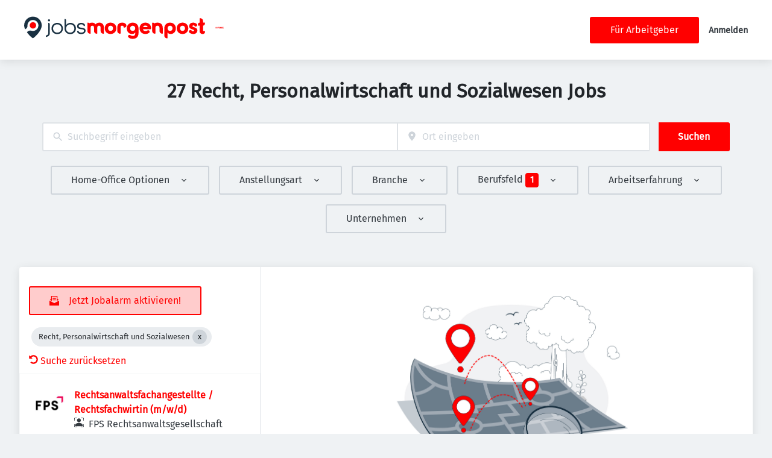

--- FILE ---
content_type: text/html; charset=utf-8
request_url: https://jobs.morgenpost.de/jobs/recht-personalwirtschaft-und-sozialwesen
body_size: 69450
content:
<!DOCTYPE html><html class="frontend-jobsmorgenpost" lang="de"><head><meta charSet="utf-8" data-next-head=""/><meta charSet="utf-8"/><meta name="viewport" content="width=device-width, initial-scale=1" data-next-head=""/><meta name="og:image" property="og:image" content="https://jobs.morgenpost.de/static/jobsmorgenpost/og-image.png" data-next-head=""/><meta name="owner" content="jobiqo" data-next-head=""/><link rel="canonical" href="https://jobs.morgenpost.de/jobs/recht-personalwirtschaft-und-sozialwesen" data-next-head=""/><meta name="description" content="27 Recht, Personalwirtschaft und Sozialwesen Jobs - Jobs suchen auf jobs.morgenpost.de." data-next-head=""/><title data-next-head="">Recht, Personalwirtschaft und Sozialwesen Jobs | jobs.morgenpost.de</title><link rel="preload" href="/static/nprogress.css" as="style"/><link rel="icon" type="image/svg+xml" href="/static/jobsmorgenpost/favicon.svg"/><link rel="icon" type="image/x-icon" href="/static/jobsmorgenpost/favicon.ico"/><link rel="mask-icon" href="/static/jobsmorgenpost/safari-pinned-tab.svg" color="#33bda6"/><link rel="apple-touch-icon" sizes="180x180" href="/static/jobsmorgenpost/apple-touch-icon.png"/><link rel="icon" type="image/png" sizes="32x32" href="/static/jobsmorgenpost/favicon-32x32.png"/><link rel="icon" type="image/png" sizes="16x16" href="/static/jobsmorgenpost/favicon-16x16.png"/><link rel="manifest" href="/static/jobsmorgenpost/site.webmanifest" crossorigin="use-credentials"/><meta name="msapplication-TileColor" content="#33bda6"/><meta name="theme-color" content="#33bda6"/><link rel="preload" href="/_next/static/css/4941281113e6aff0.css" as="style"/><link rel="preload" href="/_next/static/css/8d05d16f89265dca.css" as="style"/><link rel="preload" href="/_next/static/css/caa65bbeaec4ebc6.css" as="style"/><link rel="preload" href="/_next/static/css/543457fbe08838b3.css" as="style"/><link rel="preload" href="/_next/static/css/0b850c8bc51ccdee.css" as="style"/><link rel="preload" href="/_next/static/css/c3253c9fad67bb86.css" as="style"/><link rel="preload" href="/_next/static/css/d3a86da2012832c5.css" as="style"/><link rel="preload" href="/_next/static/css/e9eb404b5b97aef8.css" as="style"/><link rel="preload" href="/_next/static/css/ec6f5e95a4eacaaa.css" as="style"/><link href="/fonts/font_styles.css" rel="stylesheet"/><link rel="stylesheet" href="/_next/static/css/4941281113e6aff0.css" data-n-g=""/><link rel="stylesheet" href="/_next/static/css/8d05d16f89265dca.css" data-n-p=""/><link rel="stylesheet" href="/_next/static/css/caa65bbeaec4ebc6.css" data-n-p=""/><link rel="stylesheet" href="/_next/static/css/543457fbe08838b3.css" data-n-p=""/><link rel="stylesheet" href="/_next/static/css/0b850c8bc51ccdee.css" data-n-p=""/><link rel="stylesheet" href="/_next/static/css/c3253c9fad67bb86.css" data-n-p=""/><link rel="stylesheet" href="/_next/static/css/d3a86da2012832c5.css" data-n-p=""/><link rel="stylesheet" href="/_next/static/css/e9eb404b5b97aef8.css" data-n-p=""/><link rel="stylesheet" href="/_next/static/css/ec6f5e95a4eacaaa.css" data-n-p=""/><noscript data-n-css=""></noscript><script defer="" noModule="" src="/_next/static/chunks/polyfills-42372ed130431b0a.js"></script><script src="/_next/static/chunks/webpack-b08bbebed18cde61.js" defer=""></script><script src="/_next/static/chunks/framework-964f88999d12323b.js" defer=""></script><script src="/_next/static/chunks/main-c817524750a6cacf.js" defer=""></script><script src="/_next/static/chunks/pages/_app-5f1c9f53ad2ed40a.js" defer=""></script><script src="/_next/static/chunks/8230-e70dbad139d12c8a.js" defer=""></script><script src="/_next/static/chunks/8379-7afa18f52688137d.js" defer=""></script><script src="/_next/static/chunks/4587-59ce867d84a3c6bc.js" defer=""></script><script src="/_next/static/chunks/5767-cddb0d5aa9a153db.js" defer=""></script><script src="/_next/static/chunks/6101-2b4441df57ca89b6.js" defer=""></script><script src="/_next/static/chunks/8693-627552f5b08a2643.js" defer=""></script><script src="/_next/static/chunks/290-da64f52411a499e3.js" defer=""></script><script src="/_next/static/chunks/2400-b461f3208df4002f.js" defer=""></script><script src="/_next/static/chunks/5348-2e0bc7259959ebc1.js" defer=""></script><script src="/_next/static/chunks/4552-d83070c48b2f6a6a.js" defer=""></script><script src="/_next/static/chunks/8569-971b22d61b659928.js" defer=""></script><script src="/_next/static/chunks/4360-02f2675c177fa050.js" defer=""></script><script src="/_next/static/chunks/4860-c5668ab2de0bef94.js" defer=""></script><script src="/_next/static/chunks/9884-8de9b17c3d60dfe0.js" defer=""></script><script src="/_next/static/chunks/9933-f19e7af86cb8b963.js" defer=""></script><script src="/_next/static/chunks/6915-84d627dca1bf7a71.js" defer=""></script><script src="/_next/static/chunks/2116-936998e009bbf448.js" defer=""></script><script src="/_next/static/chunks/9950-6a6c7f26cb657d48.js" defer=""></script><script src="/_next/static/chunks/565-dcf389ba34eaf619.js" defer=""></script><script src="/_next/static/chunks/7998-58d129bd790c91ed.js" defer=""></script><script src="/_next/static/chunks/6144-6969bdf22e06d29f.js" defer=""></script><script src="/_next/static/chunks/6160-053c76acd09c7e02.js" defer=""></script><script src="/_next/static/chunks/572-66fec9afdaa40198.js" defer=""></script><script src="/_next/static/chunks/3136-06b2f5a54423baf2.js" defer=""></script><script src="/_next/static/chunks/7782-e8e94f313e8a90fa.js" defer=""></script><script src="/_next/static/chunks/4026-10e9fc5fff8ca58a.js" defer=""></script><script src="/_next/static/chunks/7801-b02556e692e35d61.js" defer=""></script><script src="/_next/static/chunks/pages/jobs/%5B%5B...taxonomy%5D%5D-be5fc48297c9277d.js" defer=""></script><script src="/_next/static/Uh5shqu-qV2DxSEQWUdfZ/_buildManifest.js" defer=""></script><script src="/_next/static/Uh5shqu-qV2DxSEQWUdfZ/_ssgManifest.js" defer=""></script></head><body><link rel="preload" as="image" href="/static/jobsmorgenpost/logo.svg"/><link rel="preload" as="image" href="/static/images/funke.svg"/><div id="__next"><div style="display:contents"></div><script type="application/ld+json">{"@context":"https://schema.org","@type":"Organization","url":"https://jobs.morgenpost.de","logo":"https://jobs.morgenpost.de/static/jobsmorgenpost/logo.svg","name":"jobs.morgenpost.de","description":"Jobbörse für Berlin und Brandenburg"}</script><header><div class="visibility_hideDesktop__aQ5a0 "><div class="header_navblock__s8rws" data-testid="navbar"><div class="header_navblockContainer__D_Y51"><button><svg xmlns="http://www.w3.org/2000/svg" viewBox="0 0 32 32" width="30" height="30" aria-labelledby="" color="var(--color-primary)" class="" style="color:var(--color-primary);fill:var(--color-primary)" fill="var(--color-primary)"><title id="">Menu</title><g class="menu_left_svg__nc-icon-wrapper"><path data-color="color-2" d="M30 17H2a1 1 0 1 1 0-2h28a1 1 0 1 1 0 2z"></path><path d="M30 8H2a1 1 0 1 1 0-2h28a1 1 0 1 1 0 2zM16 26H2a1 1 0 1 1 0-2h14a1 1 0 1 1 0 2z"></path></g></svg></button><div><div class="jd-branding"><a class="jd-branding-logo" href="/"><span style="margin:0"><img style="min-height:60px" data-testid="branding-logo" src="/static/jobsmorgenpost/logo.svg" alt="jobs.morgenpost.de"/></span></a><span class="partner-logo" style="margin:0;max-width:200px"><a href="https://www.funkemedien.de/" target="_blank" rel="nofollow noreferrer"><img style="min-height:40px;max-height:80px" data-testid="branding-logo" src="/static/images/funke.svg" alt="Funke"/></a></span></div></div><button><svg xmlns="http://www.w3.org/2000/svg" width="30" height="30" viewBox="0 0 24 24" aria-labelledby="" color="var(--color-primary)" class="" style="color:var(--color-primary);fill:var(--color-primary)" fill="var(--color-primary)"><title id="">Search</title><path d="M15.5 14h-.79l-.28-.27A6.471 6.471 0 0 0 16 9.5 6.5 6.5 0 1 0 9.5 16c1.61 0 3.09-.59 4.23-1.57l.27.28v.79l5 4.99L20.49 19l-4.99-5zm-6 0C7.01 14 5 11.99 5 9.5S7.01 5 9.5 5 14 7.01 14 9.5 11.99 14 9.5 14z"></path><path d="M0 0h24v24H0z" fill="none"></path></svg></button></div></div></div><div class="visibility_hideMobile__oJeQo "><div class="header_navblock__s8rws" data-testid="navbar"><div class="header_navblockContainer__D_Y51"><div class="flex-item-element
        
        m-sm-0
    
    
    
    mr-sm-6
        p-sm-0"><div class="jd-branding"><a class="jd-branding-logo" href="/"><span style="margin:0"><img style="min-height:60px" data-testid="branding-logo" src="/static/jobsmorgenpost/logo.svg" alt="jobs.morgenpost.de"/></span></a><span class="partner-logo" style="margin:0;max-width:200px"><a href="https://www.funkemedien.de/" target="_blank" rel="nofollow noreferrer"><img style="min-height:40px;max-height:80px" data-testid="branding-logo" src="/static/images/funke.svg" alt="Funke"/></a></span></div></div><div class="flex-item-wrapper
      flex_flexItems__DhzIj
      
      
      flex_fw-sm-wrap__zQmr5
      flex_jc-sm-center__PKsCR flex_jc-md-center___E_7G flex_jc-lg-flex-start__o2ytn"><div class="flex-item-element
        mt-sm-4
    mb-sm-4"><div class="Alignment_alignCenter__P5Hgh Alignment_alignCenterDirectionRow__XgNsh"><span id="header-navigation" style="position:absolute;border:0;width:1px;height:1px;padding:0;margin:-1px;overflow:hidden;clip:rect(0, 0, 0, 0);white-space:nowrap;word-wrap:normal">Haupt-Navigation</span><nav aria-label="Main" data-orientation="horizontal" dir="ltr" aria-labelledby="header-navigation"><div style="position:relative"><ul data-orientation="horizontal" class="desktopMenu_list__78in6" dir="ltr"></ul></div></nav></div></div></div><div class="flex-item-wrapper
      flex_flexItems__DhzIj
      
      flex_ai-sm-center__jTZ8a
      flex_fw-sm-wrap__zQmr5
      
      flex_gap-sm-5__yaBCH
      headerMenu_endMenuSlot__b_hij"><div class="headerMenu_socialLinksWrapper__5EU0o"><div class="flex-item-wrapper
      flex_flexItems__DhzIj
      
      
      flex_fw-sm-wrap__zQmr5"></div></div><a class="button_btn__gwtF3 button_linkBtn__bKpOa button_primary__ytRpZ button_raised__EpUfY btn--lg" data-test-id="button_sign_in" href="/fuer-arbeitgeber"><span>Für Arbeitgeber</span></a><div><a class="menuLink_menuLink__DtrPb" href="/user/login">Anmelden</a></div></div></div></div></div></header><main><div class="Alignment_alignCenter__P5Hgh Alignment_alignCenterDirectionColumn__C7LJz"></div><div style="display:contents"></div><div class="main_main__DJ4PE main_mainLarge__rmHOL"><div class="flex-item-element
        mt-sm-8
    mb-sm-8"><div class="Alignment_alignCenter__P5Hgh Alignment_alignCenterDirectionColumn__C7LJz"><h1><span>27 Recht, Personalwirtschaft und Sozialwesen Jobs</span></h1></div></div><div class="flex-item-element
        mt-sm-8
    mb-sm-8"></div><div class=""><div class="flex-item-element
        mt-sm-6
    mb-sm-6"></div><form class="searchInput_wrapper__sJ7F1" data-test-id="search-form"><div class="formItemsInline_itemsWrapper__3D5Jw"><div class="formItemsInline_flexItems__urB23"><div class="flex-item-element
        
        
        
        
        
        flexItem_flexItem__0wD_n
        jcl-flex-item-element formItemsInline_childFlexItem__I_GuF"><div class="input_inputWrapper__fOd_p"><input class="input_input__6rus1 undefined" placeholder="Suchbegriff eingeben" size="60" value=""/></div></div><div class="flex-item-element
        
        
        
        
        
        flexItem_flexItem__0wD_n
        jcl-flex-item-element formItemsInline_childFlexItem__I_GuF"><div class="input_inputWrapper__fOd_p"><input class="input_input__6rus1 input_inputIconStart__wLNKL undefined" id="geoautocomplete" size="40" type="text" placeholder="Ort eingeben" autoComplete="off"/><div class="input_inputIcon__7GQjr input_iconStart__deaIG"><svg xmlns="http://www.w3.org/2000/svg" viewBox="0 0 64 64" xml:space="preserve" width="1em" height="1em" aria-labelledby="" color="var(--color-gray3)" class="" style="color:var(--color-gray3);fill:var(--color-gray3)" fill="var(--color-gray3)"><title id="">z.B. München</title><path d="M32 1C20.694 1 9 9.639 9 24.095 9 39.24 30.383 60.797 31.293 61.707a.997.997 0 0 0 1.414 0C33.617 60.797 55 39.24 55 24.095 55 9.639 43.306 1 32 1zm0 31a8 8 0 1 1 0-16 8 8 0 0 1 0 16z" class="marker_svg__nc-icon-wrapper"></path></svg></div></div></div><button type="submit" class="button_btn__gwtF3 button_primary__ytRpZ button_raised__EpUfY btn--lg"><span>Suchen</span></button></div></div></form><div class="flex-item-element
        mt-sm-4
    mb-sm-4"></div><div class="flex-item-element
        mt-sm-6
    mb-sm-6"></div><div class="visibility_hideDesktop__aQ5a0 "><button type="submit" class="button_btn__gwtF3 button_primary__ytRpZ button_block__vKUmv button_iconed__YzNN9 button_raised__EpUfY button_bordered__6mOB8 btn--lg"><svg xmlns="http://www.w3.org/2000/svg" viewBox="0 0 64 64" width="20" height="20" aria-labelledby="" color="" class="icon-current-color" fill=""><title id="">Open Filters</title><g class="filters_svg__nc-icon-wrapper"><path d="M13 32V3a1 1 0 0 0-2 0v29a1 1 0 0 0 2 0ZM13 61V49h7a1 1 0 0 0 1-1V38a1 1 0 0 0-1-1H4a1 1 0 0 0-1 1v10a1 1 0 0 0 1 1h7v12a1 1 0 0 0 2 0ZM51 3v29a1 1 0 0 0 2 0V3a1 1 0 0 0-2 0ZM43 38v10a1 1 0 0 0 1 1h7v12a1 1 0 0 0 2 0V49h7a1 1 0 0 0 1-1V38a1 1 0 0 0-1-1H44a1 1 0 0 0-1 1Z"></path><path data-color="color-2" d="M31 3v7a1 1 0 0 0 2 0V3a1 1 0 0 0-2 0ZM33 61V27h7a1 1 0 0 0 1-1V16a1 1 0 0 0-1-1H24a1 1 0 0 0-1 1v10a1 1 0 0 0 1 1h7v34a1 1 0 0 0 2 0Z"></path></g></svg><span>Filter einschalten</span></button></div><div class="flex-item-element
        mt-sm-6
    mb-sm-6"></div></div><div class="Alignment_alignCenter__P5Hgh Alignment_alignCenterDirectionColumn__C7LJz"></div></div><div class="flex-item-element
        mt-sm-8
    mb-sm-8"></div><div class="main_main__DJ4PE main_mainXLarge__J_O16"><div class="vcl-box
      box_box__OlC9O
      
      
      
      
      splitView_sideViewWrapper__Dsu8T  jcl-search-split-view" data-testid="box"><div class="splitView_sideViewSidebar__3tjNm"><div class="splitView_sideTitle__Bglvp"><div class="flex-item-element
        mt-sm-4
    mb-sm-4"></div></div><span data-test-id="jobs_result_count" data-result-count="27"></span><div class="flex-item-element
        mt-sm-4
    mb-sm-4
        ml-sm-6"><button type="button" class="button_btn__gwtF3 button_primary__ytRpZ button_raised__EpUfY button_bordered__6mOB8 button_disabled__ShZII btn--lg" disabled=""><svg xmlns="http://www.w3.org/2000/svg" viewBox="0 0 24 24" xml:space="preserve" width="1em" height="1em" aria-labelledby="" color="" class="icon-current-color" fill=""><title id="">Jetzt Jobalarm aktivieren!</title><g class="envelope_svg__nc-icon-wrapper"><path d="M12.5 17.9c-.2.1-.3.1-.5.1s-.3 0-.5-.1L0 11.7V23c0 .6.4 1 1 1h22c.6 0 1-.4 1-1V11.7l-11.5 6.2z"></path><path d="M6 12.6V2h12v10.6l5.1-2.8L20 7.5V1c0-.6-.4-1-1-1H5c-.6 0-1 .4-1 1v6.6L.9 9.9 6 12.6z"></path><path data-color="color-2" d="M8 5h8v2H8zM8 9h8v2H8z"></path></g></svg><span>Jetzt Jobalarm aktivieren!</span></button><div class="flex-item-element
        mt-sm-6
    mb-sm-6"></div></div><div class="flex-item-element
        mt-sm-4
    mb-sm-4
        
        pl-sm-6
    pr-sm-6"><div data-testid="chip-41677" class="chip_chip__kRRSJ chip_chipDefault__vRv9Y">Recht, Personalwirtschaft und Sozialwesen<button data-testid="chip-41677-remove" id="chip-41677-remove" class="chip_icon__FVIT0 chip_iconDefault__4VbRO" aria-label="Close Recht, Personalwirtschaft und Sozialwesen"></button></div><div class="flex-item-element
        mt-sm-4
    mb-sm-4"></div><div><a href="/jobs"><svg aria-hidden="true" data-prefix="fas" data-icon="undo-alt" class="icon-current-color" xmlns="http://www.w3.org/2000/svg" viewBox="0 0 512 512" width="15" height="15" aria-labelledby="" color="" fill=""><title id="">Undo</title><path fill="currentColor" d="M255.545 8c-66.269.119-126.438 26.233-170.86 68.685L48.971 40.971C33.851 25.851 8 36.559 8 57.941V192c0 13.255 10.745 24 24 24h134.059c21.382 0 32.09-25.851 16.971-40.971l-41.75-41.75c30.864-28.899 70.801-44.907 113.23-45.273 92.398-.798 170.283 73.977 169.484 169.442C423.236 348.009 349.816 424 256 424c-41.127 0-79.997-14.678-110.63-41.556-4.743-4.161-11.906-3.908-16.368.553L89.34 422.659c-4.872 4.872-4.631 12.815.482 17.433C133.798 479.813 192.074 504 256 504c136.966 0 247.999-111.033 248-247.998C504.001 119.193 392.354 7.755 255.545 8z"></path></svg> <!-- -->Suche zurücksetzen</a></div></div><div><div><div title="Rechtsanwaltsfachangestellte / Rechtsfachwirtin (m/w/d)" data-test-id="job-teaser-1834860 " style="cursor:pointer;display:grid"><div class="jobTeaser_jobTeaserWrapper__7HfH9 jcl-job-teaser  " data-testid="jcl-job-teaser-wrapper"><div class="jcl-job-teaser-image"><img alt="Logo für den Job Rechtsanwaltsfachangestellte / Rechtsfachwirtin (m/w/d)" loading="lazy" width="50" height="50" decoding="async" data-nimg="1" style="color:transparent" src="https://jobs.morgenpost.de/sites/default/files/styles/job_squared_logo_small/public/company/logo/71598.jpg.webp?itok=zrCZoNqQ"/></div><div class="jcl-job-teaser-content"><div class="jobTeaser_jobTeaserTitle__XIgud jcl-job-teaser-title"><a data-avoid-redirect="true" href="/job/rechtsanwaltsfachangestellte-rechtsfachwirtin-mwd-1834860">Rechtsanwaltsfachangestellte / Rechtsfachwirtin (m/w/d)</a></div><div class="jcl-job-teaser-info"><div class="jobTeaser_jobTeaserCompany__RO4_j jcl-job-teaser-company"><span class="jobTeaser_jobTeaserIcon__tZFcu jobTeaser_jobTeaserIconHideMobile__lXpnd jcl-job-teaser-icon"><svg style="fill:var(--color-gray7);width:1em;height:1em" id="Ebene_1" data-name="Ebene 1" xmlns="http://www.w3.org/2000/svg" viewBox="0 0 25 25"><path d="M3.89,22.11s-1.68,0-1.68-1.68,1.68-6.72,10.08-6.72,10.08,5.04,10.08,6.72-1.68,1.68-1.68,1.68H3.89ZM17.33,6.99c0,2.78-2.26,5.04-5.04,5.04s-5.04-2.26-5.04-5.04S9.51,1.95,12.29,1.95s5.04,2.26,5.04,5.04"></path><g><path d="M.68,8.02c-.37,0-.68-.3-.68-.68V2.61C0,1.17,1.17,0,2.61,0h4.73c.37,0,.68.3.68.68s-.3.68-.68.68H2.61c-.7,0-1.26.57-1.26,1.26v4.73c0,.37-.3.68-.68.68Z"></path><path d="M7.34,25H2.61c-1.44,0-2.61-1.17-2.61-2.61v-4.73c0-.37.3-.68.68-.68s.68.3.68.68v4.73c0,.7.57,1.26,1.26,1.26h4.73c.37,0,.68.3.68.68s-.3.68-.68.68Z"></path><path d="M22.39,25h-4.7c-.37,0-.68-.3-.68-.68s.3-.68.68-.68h4.7c.7,0,1.26-.57,1.26-1.26v-4.73c0-.37.3-.68.68-.68s.68.3.68.68v4.73c0,1.44-1.17,2.61-2.61,2.61Z"></path><path d="M24.32,8.02c-.37,0-.68-.3-.68-.68V2.61c0-.7-.57-1.26-1.26-1.26h-4.67c-.37,0-.68-.3-.68-.68s.3-.68.68-.68h4.67c1.44,0,2.61,1.17,2.61,2.61v4.73c0,.37-.3.68-.68.68Z"></path></g></svg></span><div class="jobTeaser_companyName___rhEr">FPS Rechtsanwaltsgesellschaft mbH &amp; Co. KG</div></div><div class="flex-item-wrapper
      flex_flexItems__DhzIj
      
      flex_ai-sm-center__jTZ8a
      flex_fw-sm-wrap__zQmr5"><div class="jobTeaser_jobTeaserLocation__QTwy1 jcl-job-teaser-location" data-testid="jcl-job-teaser-location"><div class="flex-item-wrapper
      flex_flexItems__DhzIj
      
      flex_ai-sm-center__jTZ8a
      flex_fw-sm-nowrap__kS8fc"><span class="jobTeaser_jobTeaserIcon__tZFcu jobTeaser_jobTeaserIconHideMobile__lXpnd"><svg xmlns="http://www.w3.org/2000/svg" viewBox="0 0 64 64" width="1em" height="1em" aria-labelledby="" color="" class="icon-current-color" fill=""><title id="">location</title><g class="map_marker_svg__nc-icon-wrapper"><path d="m61.713 5.042-19.666 5.9-19.676-7.871a1.01 1.01 0 0 0-.658-.029l-20 6A1 1 0 0 0 1 10v48a1 1 0 0 0 1.287.958l19.666-5.9 16.676 6.67a1 1 0 0 0 .742-1.858L23 51.323V5.477l18 7.2V25a1 1 0 0 0 2 0V12.744l18-5.4V28a1 1 0 0 0 2 0V6a1 1 0 0 0-1.287-.958ZM21 51.256l-18 5.4V10.744l18-5.4Z"></path><path d="M50 30c-6.391 0-13 4.746-13 12.688 0 7.565 11.818 18.581 12.321 19.046a1 1 0 0 0 1.358 0C51.182 61.269 63 50.253 63 42.688 63 34.746 56.391 30 50 30Zm0 17a4 4 0 1 1 4-4 4 4 0 0 1-4 4Z" data-color="color-2"></path></g></svg></span><span class="popoverlist-no-list-item">60322 Frankfurt am Main-Innenstadt I, Deutschland</span></div></div></div></div><div class="jobTeaser_jobTeaserOccupation__kIsbG jcl-job-teaser-occupation"></div><div class="jobTeaser_jobTeaserDescription__6HGLX jcl-job-teaser-description"></div></div><div class="flex-item-element
        
        
        
        
        
        flexItem_flexItem__0wD_n" style="flex:1"></div><div class="flex-item-wrapper
      flex_flexItems__DhzIj
      flex_fd-sm-column__T5mXM flex_fd-md-row__jrllk
      flex_ai-sm-flex-start__g4mYB
      flex_fw-sm-nowrap__kS8fc
      flex_jc-sm-space-between__AlsZO
      flex_gap-sm-5__yaBCH
      jobTeaser_jobTeaserActions__peBah"><div class="jobTeaser_featuredIcon__qFKl2  "></div><span class="jobTeaser_bookmarkIcon__tbfqU"></span></div></div></div></div><div><div title="Leitung Buchhaltung (all genders)" data-test-id="job-teaser-1830635 " style="cursor:pointer;display:grid"><div class="jobTeaser_jobTeaserWrapper__7HfH9 jcl-job-teaser  " data-testid="jcl-job-teaser-wrapper"><div class="jcl-job-teaser-image"><img alt="Logo für den Job Leitung Buchhaltung (all genders)" loading="lazy" width="50" height="50" decoding="async" data-nimg="1" style="color:transparent" src="https://jobs.morgenpost.de/sites/default/files/styles/job_squared_logo_small/public/company/logo/logo_treffer_270.png.webp?itok=3BtFCmg3"/></div><div class="jcl-job-teaser-content"><div class="jobTeaser_jobTeaserTitle__XIgud jcl-job-teaser-title"><a data-avoid-redirect="true" href="/job/leitung-buchhaltung-all-genders-1830635">Leitung Buchhaltung (all genders)</a></div><div class="jcl-job-teaser-info"><div class="jobTeaser_jobTeaserCompany__RO4_j jcl-job-teaser-company"><span class="jobTeaser_jobTeaserIcon__tZFcu jobTeaser_jobTeaserIconHideMobile__lXpnd jcl-job-teaser-icon"><svg style="fill:var(--color-gray7);width:1em;height:1em" id="Ebene_1" data-name="Ebene 1" xmlns="http://www.w3.org/2000/svg" viewBox="0 0 25 25"><path d="M3.89,22.11s-1.68,0-1.68-1.68,1.68-6.72,10.08-6.72,10.08,5.04,10.08,6.72-1.68,1.68-1.68,1.68H3.89ZM17.33,6.99c0,2.78-2.26,5.04-5.04,5.04s-5.04-2.26-5.04-5.04S9.51,1.95,12.29,1.95s5.04,2.26,5.04,5.04"></path><g><path d="M.68,8.02c-.37,0-.68-.3-.68-.68V2.61C0,1.17,1.17,0,2.61,0h4.73c.37,0,.68.3.68.68s-.3.68-.68.68H2.61c-.7,0-1.26.57-1.26,1.26v4.73c0,.37-.3.68-.68.68Z"></path><path d="M7.34,25H2.61c-1.44,0-2.61-1.17-2.61-2.61v-4.73c0-.37.3-.68.68-.68s.68.3.68.68v4.73c0,.7.57,1.26,1.26,1.26h4.73c.37,0,.68.3.68.68s-.3.68-.68.68Z"></path><path d="M22.39,25h-4.7c-.37,0-.68-.3-.68-.68s.3-.68.68-.68h4.7c.7,0,1.26-.57,1.26-1.26v-4.73c0-.37.3-.68.68-.68s.68.3.68.68v4.73c0,1.44-1.17,2.61-2.61,2.61Z"></path><path d="M24.32,8.02c-.37,0-.68-.3-.68-.68V2.61c0-.7-.57-1.26-1.26-1.26h-4.67c-.37,0-.68-.3-.68-.68s.3-.68.68-.68h4.67c1.44,0,2.61,1.17,2.61,2.61v4.73c0,.37-.3.68-.68.68Z"></path></g></svg></span><div class="jobTeaser_companyName___rhEr">Brune &amp; Company</div></div><div class="flex-item-wrapper
      flex_flexItems__DhzIj
      
      flex_ai-sm-center__jTZ8a
      flex_fw-sm-wrap__zQmr5"><div class="jobTeaser_jobTeaserLocation__QTwy1 jcl-job-teaser-location" data-testid="jcl-job-teaser-location"><div class="flex-item-wrapper
      flex_flexItems__DhzIj
      
      flex_ai-sm-center__jTZ8a
      flex_fw-sm-nowrap__kS8fc"><span class="jobTeaser_jobTeaserIcon__tZFcu jobTeaser_jobTeaserIconHideMobile__lXpnd"><svg xmlns="http://www.w3.org/2000/svg" viewBox="0 0 64 64" width="1em" height="1em" aria-labelledby="" color="" class="icon-current-color" fill=""><title id="">location</title><g class="map_marker_svg__nc-icon-wrapper"><path d="m61.713 5.042-19.666 5.9-19.676-7.871a1.01 1.01 0 0 0-.658-.029l-20 6A1 1 0 0 0 1 10v48a1 1 0 0 0 1.287.958l19.666-5.9 16.676 6.67a1 1 0 0 0 .742-1.858L23 51.323V5.477l18 7.2V25a1 1 0 0 0 2 0V12.744l18-5.4V28a1 1 0 0 0 2 0V6a1 1 0 0 0-1.287-.958ZM21 51.256l-18 5.4V10.744l18-5.4Z"></path><path d="M50 30c-6.391 0-13 4.746-13 12.688 0 7.565 11.818 18.581 12.321 19.046a1 1 0 0 0 1.358 0C51.182 61.269 63 50.253 63 42.688 63 34.746 56.391 30 50 30Zm0 17a4 4 0 1 1 4-4 4 4 0 0 1-4 4Z" data-color="color-2"></path></g></svg></span><span class="popoverlist-no-list-item">28209 Bremen-Schwachhausen, Deutschland</span></div></div></div></div><div class="jobTeaser_jobTeaserOccupation__kIsbG jcl-job-teaser-occupation"></div><div class="jobTeaser_jobTeaserDescription__6HGLX jcl-job-teaser-description"></div></div><div class="flex-item-element
        
        
        
        
        
        flexItem_flexItem__0wD_n" style="flex:1"></div><div class="flex-item-wrapper
      flex_flexItems__DhzIj
      flex_fd-sm-column__T5mXM flex_fd-md-row__jrllk
      flex_ai-sm-flex-start__g4mYB
      flex_fw-sm-nowrap__kS8fc
      flex_jc-sm-space-between__AlsZO
      flex_gap-sm-5__yaBCH
      jobTeaser_jobTeaserActions__peBah"><div class="jobTeaser_featuredIcon__qFKl2  "></div><span class="jobTeaser_bookmarkIcon__tbfqU"></span></div></div></div></div><div><div title="Buchhalter (m/w/d) - Schwerpunkt Reisekosten" data-test-id="job-teaser-1829047 " style="cursor:pointer;display:grid"><div class="jobTeaser_jobTeaserWrapper__7HfH9 jcl-job-teaser  " data-testid="jcl-job-teaser-wrapper"><div class="jcl-job-teaser-image"><img alt="Logo für den Job Buchhalter (m/w/d) - Schwerpunkt Reisekosten" loading="lazy" width="50" height="50" decoding="async" data-nimg="1" style="color:transparent" src="https://jobs.morgenpost.de/sites/default/files/styles/job_squared_logo_small/public/company/logo/logo_treffer_241.png.webp?itok=MFVbLNEg"/></div><div class="jcl-job-teaser-content"><div class="jobTeaser_jobTeaserTitle__XIgud jcl-job-teaser-title"><a data-avoid-redirect="true" href="/job/buchhalter-mwd-schwerpunkt-reisekosten-1829047">Buchhalter (m/w/d) - Schwerpunkt Reisekosten</a></div><div class="jcl-job-teaser-info"><div class="jobTeaser_jobTeaserCompany__RO4_j jcl-job-teaser-company"><span class="jobTeaser_jobTeaserIcon__tZFcu jobTeaser_jobTeaserIconHideMobile__lXpnd jcl-job-teaser-icon"><svg style="fill:var(--color-gray7);width:1em;height:1em" id="Ebene_1" data-name="Ebene 1" xmlns="http://www.w3.org/2000/svg" viewBox="0 0 25 25"><path d="M3.89,22.11s-1.68,0-1.68-1.68,1.68-6.72,10.08-6.72,10.08,5.04,10.08,6.72-1.68,1.68-1.68,1.68H3.89ZM17.33,6.99c0,2.78-2.26,5.04-5.04,5.04s-5.04-2.26-5.04-5.04S9.51,1.95,12.29,1.95s5.04,2.26,5.04,5.04"></path><g><path d="M.68,8.02c-.37,0-.68-.3-.68-.68V2.61C0,1.17,1.17,0,2.61,0h4.73c.37,0,.68.3.68.68s-.3.68-.68.68H2.61c-.7,0-1.26.57-1.26,1.26v4.73c0,.37-.3.68-.68.68Z"></path><path d="M7.34,25H2.61c-1.44,0-2.61-1.17-2.61-2.61v-4.73c0-.37.3-.68.68-.68s.68.3.68.68v4.73c0,.7.57,1.26,1.26,1.26h4.73c.37,0,.68.3.68.68s-.3.68-.68.68Z"></path><path d="M22.39,25h-4.7c-.37,0-.68-.3-.68-.68s.3-.68.68-.68h4.7c.7,0,1.26-.57,1.26-1.26v-4.73c0-.37.3-.68.68-.68s.68.3.68.68v4.73c0,1.44-1.17,2.61-2.61,2.61Z"></path><path d="M24.32,8.02c-.37,0-.68-.3-.68-.68V2.61c0-.7-.57-1.26-1.26-1.26h-4.67c-.37,0-.68-.3-.68-.68s.3-.68.68-.68h4.67c1.44,0,2.61,1.17,2.61,2.61v4.73c0,.37-.3.68-.68.68Z"></path></g></svg></span><div class="jobTeaser_companyName___rhEr">Thomas Sabo GmbH &amp; Co. KG</div></div><div class="flex-item-wrapper
      flex_flexItems__DhzIj
      
      flex_ai-sm-center__jTZ8a
      flex_fw-sm-wrap__zQmr5"><div class="jobTeaser_jobTeaserLocation__QTwy1 jcl-job-teaser-location" data-testid="jcl-job-teaser-location"><div class="flex-item-wrapper
      flex_flexItems__DhzIj
      
      flex_ai-sm-center__jTZ8a
      flex_fw-sm-nowrap__kS8fc"><span class="jobTeaser_jobTeaserIcon__tZFcu jobTeaser_jobTeaserIconHideMobile__lXpnd"><svg xmlns="http://www.w3.org/2000/svg" viewBox="0 0 64 64" width="1em" height="1em" aria-labelledby="" color="" class="icon-current-color" fill=""><title id="">location</title><g class="map_marker_svg__nc-icon-wrapper"><path d="m61.713 5.042-19.666 5.9-19.676-7.871a1.01 1.01 0 0 0-.658-.029l-20 6A1 1 0 0 0 1 10v48a1 1 0 0 0 1.287.958l19.666-5.9 16.676 6.67a1 1 0 0 0 .742-1.858L23 51.323V5.477l18 7.2V25a1 1 0 0 0 2 0V12.744l18-5.4V28a1 1 0 0 0 2 0V6a1 1 0 0 0-1.287-.958ZM21 51.256l-18 5.4V10.744l18-5.4Z"></path><path d="M50 30c-6.391 0-13 4.746-13 12.688 0 7.565 11.818 18.581 12.321 19.046a1 1 0 0 0 1.358 0C51.182 61.269 63 50.253 63 42.688 63 34.746 56.391 30 50 30Zm0 17a4 4 0 1 1 4-4 4 4 0 0 1-4 4Z" data-color="color-2"></path></g></svg></span><span class="popoverlist-no-list-item">91207 Lauf an der Pegnitz, Deutschland</span></div></div><div class="jobTeaser_jobTeaserRemote__n23mD jcl-job-teaser-remote"><span class="jobTeaser_jobTeaserIcon__tZFcu jobTeaser_jobTeaserIconHideMobile__lXpnd jcl-job-teaser-icon"><svg xmlns="http://www.w3.org/2000/svg" width="1em" height="1em" viewBox="0 0 64 64" aria-labelledby="" color="" class="icon-current-color" fill=""><title id="">remote</title><g fill="currentColor"><path data-color="color-2" d="M62 29a1 1 0 0 1-.624-.219L32 5.281l-29.375 23.5a1 1 0 0 1-1.25-1.562l30-24a1 1 0 0 1 1.25 0l30 24A1 1 0 0 1 62 29Z"></path><path d="m32 7.842-23 18.4V58a3 3 0 0 0 3 3h13V45a1 1 0 0 1 1-1h12a1 1 0 0 1 1 1v16h13a3 3 0 0 0 3-3V26.242Z"></path></g></svg></span>Teilweise Homeoffice</div></div></div><div class="jobTeaser_jobTeaserOccupation__kIsbG jcl-job-teaser-occupation"></div><div class="jobTeaser_jobTeaserDescription__6HGLX jcl-job-teaser-description"></div></div><div class="flex-item-element
        
        
        
        
        
        flexItem_flexItem__0wD_n" style="flex:1"></div><div class="flex-item-wrapper
      flex_flexItems__DhzIj
      flex_fd-sm-column__T5mXM flex_fd-md-row__jrllk
      flex_ai-sm-flex-start__g4mYB
      flex_fw-sm-nowrap__kS8fc
      flex_jc-sm-space-between__AlsZO
      flex_gap-sm-5__yaBCH
      jobTeaser_jobTeaserActions__peBah"><div class="jobTeaser_featuredIcon__qFKl2  "></div><span class="jobTeaser_bookmarkIcon__tbfqU"></span></div></div></div></div><div><div title="Sozialpädagog*in / Sozialarbeiter*in / Bachelor of Arts Sozialarbeit / Sozialpädagogik im FD Sozialpädagogische Hilfen, Sonderdienste" data-test-id="job-teaser-1819011 " style="cursor:pointer;display:grid"><div class="jobTeaser_jobTeaserWrapper__7HfH9 jcl-job-teaser  " data-testid="jcl-job-teaser-wrapper"><div class="jcl-job-teaser-image"><img alt="Logo für den Job Sozialpädagog*in / Sozialarbeiter*in / Bachelor of Arts Sozialarbeit / Sozialpädagogik im FD Sozialpädagogische Hilfen, Sonderdienste" loading="lazy" width="50" height="50" decoding="async" data-nimg="1" style="color:transparent" src="https://jobs.morgenpost.de/sites/default/files/styles/job_squared_logo_small/public/company/logo/logo_treffer_216.png.webp?itok=uMF7ZuhM"/></div><div class="jcl-job-teaser-content"><div class="jobTeaser_jobTeaserTitle__XIgud jcl-job-teaser-title"><a data-avoid-redirect="true" href="/job/sozialpaedagogin-sozialarbeiterin-bachelor-arts-sozialarbeit-sozialpaedagogik-im-fd-1819011">Sozialpädagog*in / Sozialarbeiter*in / Bachelor of Arts Sozialarbeit / Sozialpädagogik im FD Sozialpädagogische Hilfen, Sonderdienste</a></div><div class="jcl-job-teaser-info"><div class="jobTeaser_jobTeaserCompany__RO4_j jcl-job-teaser-company"><span class="jobTeaser_jobTeaserIcon__tZFcu jobTeaser_jobTeaserIconHideMobile__lXpnd jcl-job-teaser-icon"><svg style="fill:var(--color-gray7);width:1em;height:1em" id="Ebene_1" data-name="Ebene 1" xmlns="http://www.w3.org/2000/svg" viewBox="0 0 25 25"><path d="M3.89,22.11s-1.68,0-1.68-1.68,1.68-6.72,10.08-6.72,10.08,5.04,10.08,6.72-1.68,1.68-1.68,1.68H3.89ZM17.33,6.99c0,2.78-2.26,5.04-5.04,5.04s-5.04-2.26-5.04-5.04S9.51,1.95,12.29,1.95s5.04,2.26,5.04,5.04"></path><g><path d="M.68,8.02c-.37,0-.68-.3-.68-.68V2.61C0,1.17,1.17,0,2.61,0h4.73c.37,0,.68.3.68.68s-.3.68-.68.68H2.61c-.7,0-1.26.57-1.26,1.26v4.73c0,.37-.3.68-.68.68Z"></path><path d="M7.34,25H2.61c-1.44,0-2.61-1.17-2.61-2.61v-4.73c0-.37.3-.68.68-.68s.68.3.68.68v4.73c0,.7.57,1.26,1.26,1.26h4.73c.37,0,.68.3.68.68s-.3.68-.68.68Z"></path><path d="M22.39,25h-4.7c-.37,0-.68-.3-.68-.68s.3-.68.68-.68h4.7c.7,0,1.26-.57,1.26-1.26v-4.73c0-.37.3-.68.68-.68s.68.3.68.68v4.73c0,1.44-1.17,2.61-2.61,2.61Z"></path><path d="M24.32,8.02c-.37,0-.68-.3-.68-.68V2.61c0-.7-.57-1.26-1.26-1.26h-4.67c-.37,0-.68-.3-.68-.68s.3-.68.68-.68h4.67c1.44,0,2.61,1.17,2.61,2.61v4.73c0,.37-.3.68-.68.68Z"></path></g></svg></span><div class="jobTeaser_companyName___rhEr">Kreis Dithmarschen</div></div><div class="flex-item-wrapper
      flex_flexItems__DhzIj
      
      flex_ai-sm-center__jTZ8a
      flex_fw-sm-wrap__zQmr5"><div class="jobTeaser_jobTeaserLocation__QTwy1 jcl-job-teaser-location" data-testid="jcl-job-teaser-location"><div class="flex-item-wrapper
      flex_flexItems__DhzIj
      
      flex_ai-sm-center__jTZ8a
      flex_fw-sm-nowrap__kS8fc"><span class="jobTeaser_jobTeaserIcon__tZFcu jobTeaser_jobTeaserIconHideMobile__lXpnd"><svg xmlns="http://www.w3.org/2000/svg" viewBox="0 0 64 64" width="1em" height="1em" aria-labelledby="" color="" class="icon-current-color" fill=""><title id="">location</title><g class="map_marker_svg__nc-icon-wrapper"><path d="m61.713 5.042-19.666 5.9-19.676-7.871a1.01 1.01 0 0 0-.658-.029l-20 6A1 1 0 0 0 1 10v48a1 1 0 0 0 1.287.958l19.666-5.9 16.676 6.67a1 1 0 0 0 .742-1.858L23 51.323V5.477l18 7.2V25a1 1 0 0 0 2 0V12.744l18-5.4V28a1 1 0 0 0 2 0V6a1 1 0 0 0-1.287-.958ZM21 51.256l-18 5.4V10.744l18-5.4Z"></path><path d="M50 30c-6.391 0-13 4.746-13 12.688 0 7.565 11.818 18.581 12.321 19.046a1 1 0 0 0 1.358 0C51.182 61.269 63 50.253 63 42.688 63 34.746 56.391 30 50 30Zm0 17a4 4 0 1 1 4-4 4 4 0 0 1-4 4Z" data-color="color-2"></path></g></svg></span><span class="popoverlist-no-list-item">Stettiner Str., 25746 Heide, Deutschland</span></div></div></div></div><div class="jobTeaser_jobTeaserOccupation__kIsbG jcl-job-teaser-occupation"></div><div class="jobTeaser_jobTeaserDescription__6HGLX jcl-job-teaser-description"></div></div><div class="flex-item-element
        
        
        
        
        
        flexItem_flexItem__0wD_n" style="flex:1"></div><div class="flex-item-wrapper
      flex_flexItems__DhzIj
      flex_fd-sm-column__T5mXM flex_fd-md-row__jrllk
      flex_ai-sm-flex-start__g4mYB
      flex_fw-sm-nowrap__kS8fc
      flex_jc-sm-space-between__AlsZO
      flex_gap-sm-5__yaBCH
      jobTeaser_jobTeaserActions__peBah"><div class="jobTeaser_featuredIcon__qFKl2  "></div><span class="jobTeaser_bookmarkIcon__tbfqU"></span></div></div></div></div><div><div title="Fachkraft Immobilienverwaltung und Vertragsmanagement (w/m/d)" data-test-id="job-teaser-1812019 " style="cursor:pointer;display:grid"><div class="jobTeaser_jobTeaserWrapper__7HfH9 jcl-job-teaser  " data-testid="jcl-job-teaser-wrapper"><div class="jcl-job-teaser-image"><div class="flex-item-wrapper
      flex_flexItems__DhzIj
      
      
      flex_fw-sm-wrap__zQmr5"><div style="width:50px;text-align:center"><svg xmlns="http://www.w3.org/2000/svg" viewBox="0 0 64 64" xml:space="preserve" width="40" height="40" aria-labelledby="" color="var(--color-gray2)" class="" style="color:var(--color-gray2);fill:var(--color-gray2)" fill="var(--color-gray2)"><title id="">Kein Logo verfügbar</title><g class="briefcase_svg__nc-icon-wrapper"><path data-color="color-2" d="M43 10h-2V5H23v5h-2V4a1 1 0 0 1 1-1h20a1 1 0 0 1 1 1v6zM39 46v3a1 1 0 0 1-1 1H26a1 1 0 0 1-1-1v-3H5v11a4 4 0 0 0 4 4h46a4 4 0 0 0 4-4V46H39z"></path><path d="M59 12H5a4 4 0 0 0-4 4v27a1 1 0 0 0 1 1h23v-3a1 1 0 0 1 1-1h12a1 1 0 0 1 1 1v3h23a1 1 0 0 0 1-1V16a4 4 0 0 0-4-4z"></path></g></svg></div></div></div><div class="jcl-job-teaser-content"><div class="jobTeaser_jobTeaserTitle__XIgud jcl-job-teaser-title"><a data-avoid-redirect="true" href="/job/fachkraft-immobilienverwaltung-und-vertragsmanagement-wmd-1812019">Fachkraft Immobilienverwaltung und Vertragsmanagement (w/m/d)</a></div><div class="jcl-job-teaser-info"><div class="jobTeaser_jobTeaserCompany__RO4_j jcl-job-teaser-company"><span class="jobTeaser_jobTeaserIcon__tZFcu jobTeaser_jobTeaserIconHideMobile__lXpnd jcl-job-teaser-icon"><svg style="fill:var(--color-gray7);width:1em;height:1em" id="Ebene_1" data-name="Ebene 1" xmlns="http://www.w3.org/2000/svg" viewBox="0 0 25 25"><path d="M3.89,22.11s-1.68,0-1.68-1.68,1.68-6.72,10.08-6.72,10.08,5.04,10.08,6.72-1.68,1.68-1.68,1.68H3.89ZM17.33,6.99c0,2.78-2.26,5.04-5.04,5.04s-5.04-2.26-5.04-5.04S9.51,1.95,12.29,1.95s5.04,2.26,5.04,5.04"></path><g><path d="M.68,8.02c-.37,0-.68-.3-.68-.68V2.61C0,1.17,1.17,0,2.61,0h4.73c.37,0,.68.3.68.68s-.3.68-.68.68H2.61c-.7,0-1.26.57-1.26,1.26v4.73c0,.37-.3.68-.68.68Z"></path><path d="M7.34,25H2.61c-1.44,0-2.61-1.17-2.61-2.61v-4.73c0-.37.3-.68.68-.68s.68.3.68.68v4.73c0,.7.57,1.26,1.26,1.26h4.73c.37,0,.68.3.68.68s-.3.68-.68.68Z"></path><path d="M22.39,25h-4.7c-.37,0-.68-.3-.68-.68s.3-.68.68-.68h4.7c.7,0,1.26-.57,1.26-1.26v-4.73c0-.37.3-.68.68-.68s.68.3.68.68v4.73c0,1.44-1.17,2.61-2.61,2.61Z"></path><path d="M24.32,8.02c-.37,0-.68-.3-.68-.68V2.61c0-.7-.57-1.26-1.26-1.26h-4.67c-.37,0-.68-.3-.68-.68s.3-.68.68-.68h4.67c1.44,0,2.61,1.17,2.61,2.61v4.73c0,.37-.3.68-.68.68Z"></path></g></svg></span><div class="jobTeaser_companyName___rhEr">Verband der Evangelischen Kirchenkreise Münster, Steinfurt-Coesfeld-Borken und Tecklenburg</div></div><div class="flex-item-wrapper
      flex_flexItems__DhzIj
      
      flex_ai-sm-center__jTZ8a
      flex_fw-sm-wrap__zQmr5"><div class="jobTeaser_jobTeaserLocation__QTwy1 jcl-job-teaser-location" data-testid="jcl-job-teaser-location"><div class="flex-item-wrapper
      flex_flexItems__DhzIj
      
      flex_ai-sm-center__jTZ8a
      flex_fw-sm-nowrap__kS8fc"><span class="jobTeaser_jobTeaserIcon__tZFcu jobTeaser_jobTeaserIconHideMobile__lXpnd"><svg xmlns="http://www.w3.org/2000/svg" viewBox="0 0 64 64" width="1em" height="1em" aria-labelledby="" color="" class="icon-current-color" fill=""><title id="">location</title><g class="map_marker_svg__nc-icon-wrapper"><path d="m61.713 5.042-19.666 5.9-19.676-7.871a1.01 1.01 0 0 0-.658-.029l-20 6A1 1 0 0 0 1 10v48a1 1 0 0 0 1.287.958l19.666-5.9 16.676 6.67a1 1 0 0 0 .742-1.858L23 51.323V5.477l18 7.2V25a1 1 0 0 0 2 0V12.744l18-5.4V28a1 1 0 0 0 2 0V6a1 1 0 0 0-1.287-.958ZM21 51.256l-18 5.4V10.744l18-5.4Z"></path><path d="M50 30c-6.391 0-13 4.746-13 12.688 0 7.565 11.818 18.581 12.321 19.046a1 1 0 0 0 1.358 0C51.182 61.269 63 50.253 63 42.688 63 34.746 56.391 30 50 30Zm0 17a4 4 0 1 1 4-4 4 4 0 0 1-4 4Z" data-color="color-2"></path></g></svg></span><span class="popoverlist-no-list-item">Von-Esmarch-Straße 7, 48149 Münster, Deutschland</span></div></div><div class="jobTeaser_jobTeaserSalary__BNERS jcl-job-teaser-salary"><span class="jobTeaser_jobTeaserIcon__tZFcu jobTeaser_jobTeaserIconHideMobile__lXpnd jcl-job-teaser-icon"><svg width="1em" height="1em" viewBox="0 0 18 18" fill="" xmlns="http://www.w3.org/2000/svg" style="fill:none" aria-labelledby="" color="" class="icon-current-color"><title id="">salary</title><path d="M2 6.64a3.556 3.556 0 0 1 2.957-3.506l6.562-1.12c.434-.074.866.145 1.063.54l.053.105" stroke="currentColor" stroke-width="1.5" stroke-linecap="round" stroke-linejoin="round"></path><path d="M15.5 12.39v2a2 2 0 0 1-2 2H4a2 2 0 0 1-2-2v-7.5a2 2 0 0 1 2-2h9.5a2 2 0 0 1 2 2v2" stroke="currentColor" stroke-width="1.5" stroke-linecap="round" stroke-linejoin="round"></path><path d="M15.5 12.39h-2.75a1.75 1.75 0 0 1 0-3.5h2.75a1 1 0 0 1 1 1v1.5a1 1 0 0 1-1 1Z" stroke="currentColor" stroke-width="1.5" stroke-linecap="round" stroke-linejoin="round"></path></svg></span>42.000 € - 55.000 €</div></div></div><div class="jobTeaser_jobTeaserOccupation__kIsbG jcl-job-teaser-occupation"></div><div class="jobTeaser_jobTeaserDescription__6HGLX jcl-job-teaser-description"></div></div><div class="flex-item-element
        
        
        
        
        
        flexItem_flexItem__0wD_n" style="flex:1"></div><div class="flex-item-wrapper
      flex_flexItems__DhzIj
      flex_fd-sm-column__T5mXM flex_fd-md-row__jrllk
      flex_ai-sm-flex-start__g4mYB
      flex_fw-sm-nowrap__kS8fc
      flex_jc-sm-space-between__AlsZO
      flex_gap-sm-5__yaBCH
      jobTeaser_jobTeaserActions__peBah"><div class="jobTeaser_featuredIcon__qFKl2  "></div><span class="jobTeaser_bookmarkIcon__tbfqU"></span></div></div></div></div><div><div title="Assistenz im Projektmanagement (m/w/d)" data-test-id="job-teaser-1809653 " style="cursor:pointer;display:grid"><div class="jobTeaser_jobTeaserWrapper__7HfH9 jcl-job-teaser  " data-testid="jcl-job-teaser-wrapper"><div class="jcl-job-teaser-image"><img alt="Logo für den Job Assistenz im Projektmanagement (m/w/d)" loading="lazy" width="50" height="50" decoding="async" data-nimg="1" style="color:transparent" src="https://jobs.morgenpost.de/sites/default/files/styles/job_squared_logo_small/public/company/logo/logo_treffer_50.png.webp?itok=1RPyRP2m"/></div><div class="jcl-job-teaser-content"><div class="jobTeaser_jobTeaserTitle__XIgud jcl-job-teaser-title"><a data-avoid-redirect="true" href="/job/assistenz-im-projektmanagement-mwd-1809653">Assistenz im Projektmanagement (m/w/d)</a></div><div class="jcl-job-teaser-info"><div class="jobTeaser_jobTeaserCompany__RO4_j jcl-job-teaser-company"><span class="jobTeaser_jobTeaserIcon__tZFcu jobTeaser_jobTeaserIconHideMobile__lXpnd jcl-job-teaser-icon"><svg style="fill:var(--color-gray7);width:1em;height:1em" id="Ebene_1" data-name="Ebene 1" xmlns="http://www.w3.org/2000/svg" viewBox="0 0 25 25"><path d="M3.89,22.11s-1.68,0-1.68-1.68,1.68-6.72,10.08-6.72,10.08,5.04,10.08,6.72-1.68,1.68-1.68,1.68H3.89ZM17.33,6.99c0,2.78-2.26,5.04-5.04,5.04s-5.04-2.26-5.04-5.04S9.51,1.95,12.29,1.95s5.04,2.26,5.04,5.04"></path><g><path d="M.68,8.02c-.37,0-.68-.3-.68-.68V2.61C0,1.17,1.17,0,2.61,0h4.73c.37,0,.68.3.68.68s-.3.68-.68.68H2.61c-.7,0-1.26.57-1.26,1.26v4.73c0,.37-.3.68-.68.68Z"></path><path d="M7.34,25H2.61c-1.44,0-2.61-1.17-2.61-2.61v-4.73c0-.37.3-.68.68-.68s.68.3.68.68v4.73c0,.7.57,1.26,1.26,1.26h4.73c.37,0,.68.3.68.68s-.3.68-.68.68Z"></path><path d="M22.39,25h-4.7c-.37,0-.68-.3-.68-.68s.3-.68.68-.68h4.7c.7,0,1.26-.57,1.26-1.26v-4.73c0-.37.3-.68.68-.68s.68.3.68.68v4.73c0,1.44-1.17,2.61-2.61,2.61Z"></path><path d="M24.32,8.02c-.37,0-.68-.3-.68-.68V2.61c0-.7-.57-1.26-1.26-1.26h-4.67c-.37,0-.68-.3-.68-.68s.3-.68.68-.68h4.67c1.44,0,2.61,1.17,2.61,2.61v4.73c0,.37-.3.68-.68.68Z"></path></g></svg></span><div class="jobTeaser_companyName___rhEr">SPL Tele GmbH &amp; Co KG</div></div><div class="flex-item-wrapper
      flex_flexItems__DhzIj
      
      flex_ai-sm-center__jTZ8a
      flex_fw-sm-wrap__zQmr5"><div class="jobTeaser_jobTeaserLocation__QTwy1 jcl-job-teaser-location" data-testid="jcl-job-teaser-location"><div class="flex-item-wrapper
      flex_flexItems__DhzIj
      
      flex_ai-sm-center__jTZ8a
      flex_fw-sm-nowrap__kS8fc"><span class="jobTeaser_jobTeaserIcon__tZFcu jobTeaser_jobTeaserIconHideMobile__lXpnd"><svg xmlns="http://www.w3.org/2000/svg" viewBox="0 0 64 64" width="1em" height="1em" aria-labelledby="" color="" class="icon-current-color" fill=""><title id="">location</title><g class="map_marker_svg__nc-icon-wrapper"><path d="m61.713 5.042-19.666 5.9-19.676-7.871a1.01 1.01 0 0 0-.658-.029l-20 6A1 1 0 0 0 1 10v48a1 1 0 0 0 1.287.958l19.666-5.9 16.676 6.67a1 1 0 0 0 .742-1.858L23 51.323V5.477l18 7.2V25a1 1 0 0 0 2 0V12.744l18-5.4V28a1 1 0 0 0 2 0V6a1 1 0 0 0-1.287-.958ZM21 51.256l-18 5.4V10.744l18-5.4Z"></path><path d="M50 30c-6.391 0-13 4.746-13 12.688 0 7.565 11.818 18.581 12.321 19.046a1 1 0 0 0 1.358 0C51.182 61.269 63 50.253 63 42.688 63 34.746 56.391 30 50 30Zm0 17a4 4 0 1 1 4-4 4 4 0 0 1-4 4Z" data-color="color-2"></path></g></svg></span><span class="popoverlist-no-list-item">86316 Friedberg, Deutschland</span></div></div></div></div><div class="jobTeaser_jobTeaserOccupation__kIsbG jcl-job-teaser-occupation"></div><div class="jobTeaser_jobTeaserDescription__6HGLX jcl-job-teaser-description"></div></div><div class="flex-item-element
        
        
        
        
        
        flexItem_flexItem__0wD_n" style="flex:1"></div><div class="flex-item-wrapper
      flex_flexItems__DhzIj
      flex_fd-sm-column__T5mXM flex_fd-md-row__jrllk
      flex_ai-sm-flex-start__g4mYB
      flex_fw-sm-nowrap__kS8fc
      flex_jc-sm-space-between__AlsZO
      flex_gap-sm-5__yaBCH
      jobTeaser_jobTeaserActions__peBah"><div class="jobTeaser_featuredIcon__qFKl2  "></div><span class="jobTeaser_bookmarkIcon__tbfqU"></span></div></div></div></div><div><div title="Commercial / Operations Manager (m/w/d)" data-test-id="job-teaser-1800988 quick-apply" style="cursor:pointer;display:grid"><div class="jobTeaser_jobTeaserWrapper__7HfH9 jcl-job-teaser  " data-testid="jcl-job-teaser-wrapper"><div class="jcl-job-teaser-image"><img alt="Logo für den Job Commercial / Operations Manager (m/w/d)" loading="lazy" width="50" height="50" decoding="async" data-nimg="1" style="color:transparent" src="https://jobs.morgenpost.de/sites/default/files/styles/job_squared_logo_medium/public/org_logos/bildschirmfoto_2025-12-11_um_08.32.02.png.webp?itok=xc3-JJRk"/></div><div class="jcl-job-teaser-content"><div class="jobTeaser_jobTeaserTitle__XIgud jcl-job-teaser-title"><a data-avoid-redirect="true" href="/job/commercial-operations-manager-mwd-1800988">Commercial / Operations Manager (m/w/d)</a></div><div class="jcl-job-teaser-info"><div class="jobTeaser_jobTeaserCompany__RO4_j jcl-job-teaser-company"><span class="jobTeaser_jobTeaserIcon__tZFcu jobTeaser_jobTeaserIconPremiumCompany__kGO8K jobTeaser_jobTeaserIconHideMobile__lXpnd jcl-job-teaser-icon"><svg style="fill:var(--color-featured);width:1em;height:1em" xmlns="http://www.w3.org/2000/svg" viewBox="0 0 25 25"><g><path d="M.55,9.29c-.31,0-.55-.25-.55-.55v-3.88c0-1.18.96-2.14,2.14-2.14h3.88c.31,0,.55.25.55.55s-.25.55-.55.55h-3.88c-.57,0-1.03.46-1.03,1.03v3.88c0,.31-.25.55-.55.55Z"></path><path d="M6.02,23.22h-3.88c-1.18,0-2.14-.96-2.14-2.14v-3.88c0-.31.25-.55.55-.55s.55.25.55.55v3.88c0,.57.46,1.03,1.03,1.03h3.88c.31,0,.55.25.55.55s-.25.55-.55.55Z"></path><path d="M18.35,23.22h-3.85c-.31,0-.55-.25-.55-.55s.25-.55.55-.55h3.85c.57,0,1.03-.46,1.03-1.03v-3.88c0-.31.25-.55.55-.55s.55.25.55.55v3.88c0,1.18-.96,2.14-2.14,2.14Z"></path><path d="M19.94,5.42c-.31,0-.55-.25-.55-.55,0-.57-.46-1.03-1.03-1.03h-.74c-.31,0-.55-.25-.55-.55s.25-.55.55-.55h.74c1.18,0,2.14.96,2.14,2.14,0,.31-.25.55-.55.55Z"></path></g><g><path d="M10.07,12.58c2.05,0,3.74-1.49,4.07-3.45-.05-.08-.09-.17-.12-.26l-.4-1.19c-.07-.2-.22-.35-.42-.42l-1.19-.4c-.7-.23-1.08-.99-.85-1.69.08-.23.22-.43.4-.58-.46-.18-.96-.28-1.49-.28-2.28,0-4.13,1.85-4.13,4.13s1.85,4.13,4.13,4.13Z"></path><path d="M10.07,13.96c-6.89,0-8.26,4.13-8.26,5.51s1.38,1.38,1.38,1.38h13.77s1.38,0,1.38-1.38-1.38-5.51-8.26-5.51Z"></path></g><g><path d="M17.13,6.55l1.19-.4c.17-.06.31-.19.37-.37.1-.3-.07-.63-.37-.74l-1.19-.4c-.42-.14-.76-.48-.9-.9l-.4-1.19c-.06-.17-.2-.31-.37-.37-.3-.1-.63.07-.74.37l-.4,1.19c-.14.42-.47.76-.9.9l-1.19.4c-.17.06-.31.2-.37.37-.1.31.07.63.37.73l1.19.4c.42.14.76.47.9.9l.4,1.19c.06.17.19.31.37.37.06.02.12.03.18.03.24,0,.47-.15.55-.4l.4-1.19c.14-.42.47-.76.9-.9Z"></path><path d="M24.95,3.79c-.06-.12-.16-.21-.29-.25l-.72-.24c-.21-.07-.38-.24-.45-.45l-.24-.72c-.05-.14-.16-.26-.31-.31-.26-.09-.54.05-.63.31l-.24.72c-.07.21-.24.38-.45.45l-.72.24c-.14.05-.26.16-.31.31-.04.12-.04.26.02.38.06.12.16.21.29.25l.72.24c.21.07.38.24.45.45l.24.72c.05.14.16.26.31.31.05.02.11.03.16.03.21,0,.4-.13.47-.34l.24-.72c.07-.21.24-.38.45-.45l.72-.24c.14-.05.26-.16.31-.31.04-.12.04-.26-.02-.38Z"></path><path d="M24.15,9.88l-1.47-.49c-.55-.18-.98-.62-1.16-1.16l-.49-1.47c-.09-.26-.32-.43-.6-.43h0c-.28,0-.51.17-.6.43l-.49,1.47c-.18.55-.62.98-1.16,1.16l-1.47.49c-.19.06-.34.21-.41.41-.05.16-.04.33.04.49s.21.26.37.32l1.47.49c.28.1,1.06,1.35,1.65,2.64.06.19.21.34.41.41.07.02.13.03.2.03.27,0,.52-.17.6-.44l.49-1.47c.18-.55.62-.98,1.16-1.16l1.47-.49c.26-.09.43-.32.43-.6s-.17-.51-.43-.6Z"></path></g></svg></span><div class="jobTeaser_companyName___rhEr"><a id="job-teaser-company-link" href="/organization/humana-second-hand-kleidung-gmbh">Humana Second Hand Kleidung GmbH</a></div></div><div class="flex-item-wrapper
      flex_flexItems__DhzIj
      
      flex_ai-sm-center__jTZ8a
      flex_fw-sm-wrap__zQmr5"><div class="jobTeaser_jobTeaserLocation__QTwy1 jcl-job-teaser-location" data-testid="jcl-job-teaser-location"><button type="button" aria-haspopup="dialog" aria-expanded="false" aria-controls="radix-«R6ajp6f6d16»" data-state="closed"><div class="flex-item-wrapper
      flex_flexItems__DhzIj
      
      flex_ai-sm-center__jTZ8a
      flex_fw-sm-nowrap__kS8fc"><span class="jobTeaser_jobTeaserIcon__tZFcu jobTeaser_jobTeaserIconHideMobile__lXpnd"><svg xmlns="http://www.w3.org/2000/svg" viewBox="0 0 64 64" width="1em" height="1em" aria-labelledby="" color="" class="icon-current-color" fill=""><title id="">location</title><g class="map_marker_svg__nc-icon-wrapper"><path d="m61.713 5.042-19.666 5.9-19.676-7.871a1.01 1.01 0 0 0-.658-.029l-20 6A1 1 0 0 0 1 10v48a1 1 0 0 0 1.287.958l19.666-5.9 16.676 6.67a1 1 0 0 0 .742-1.858L23 51.323V5.477l18 7.2V25a1 1 0 0 0 2 0V12.744l18-5.4V28a1 1 0 0 0 2 0V6a1 1 0 0 0-1.287-.958ZM21 51.256l-18 5.4V10.744l18-5.4Z"></path><path d="M50 30c-6.391 0-13 4.746-13 12.688 0 7.565 11.818 18.581 12.321 19.046a1 1 0 0 0 1.358 0C51.182 61.269 63 50.253 63 42.688 63 34.746 56.391 30 50 30Zm0 17a4 4 0 1 1 4-4 4 4 0 0 1-4 4Z" data-color="color-2"></path></g></svg></span>Kreisfreie Stadt Berlin, Berlin, Deutschland<!-- --> <!-- -->+</div></button></div><div class="jobTeaser_jobTeaserRemote__n23mD jcl-job-teaser-remote"><span class="jobTeaser_jobTeaserIcon__tZFcu jobTeaser_jobTeaserIconHideMobile__lXpnd jcl-job-teaser-icon"><svg xmlns="http://www.w3.org/2000/svg" width="1em" height="1em" viewBox="0 0 64 64" aria-labelledby="" color="" class="icon-current-color" fill=""><title id="">remote</title><g fill="currentColor"><path data-color="color-2" d="M62 29a1 1 0 0 1-.624-.219L32 5.281l-29.375 23.5a1 1 0 0 1-1.25-1.562l30-24a1 1 0 0 1 1.25 0l30 24A1 1 0 0 1 62 29Z"></path><path d="m32 7.842-23 18.4V58a3 3 0 0 0 3 3h13V45a1 1 0 0 1 1-1h12a1 1 0 0 1 1 1v16h13a3 3 0 0 0 3-3V26.242Z"></path></g></svg></span>Außendienst / Reisetätigkeit</div><div class="jobTeaser_jobTeaserSalary__BNERS jcl-job-teaser-salary"><span class="jobTeaser_jobTeaserIcon__tZFcu jobTeaser_jobTeaserIconHideMobile__lXpnd jcl-job-teaser-icon"><svg width="1em" height="1em" viewBox="0 0 18 18" fill="" xmlns="http://www.w3.org/2000/svg" style="fill:none" aria-labelledby="" color="" class="icon-current-color"><title id="">salary</title><path d="M2 6.64a3.556 3.556 0 0 1 2.957-3.506l6.562-1.12c.434-.074.866.145 1.063.54l.053.105" stroke="currentColor" stroke-width="1.5" stroke-linecap="round" stroke-linejoin="round"></path><path d="M15.5 12.39v2a2 2 0 0 1-2 2H4a2 2 0 0 1-2-2v-7.5a2 2 0 0 1 2-2h9.5a2 2 0 0 1 2 2v2" stroke="currentColor" stroke-width="1.5" stroke-linecap="round" stroke-linejoin="round"></path><path d="M15.5 12.39h-2.75a1.75 1.75 0 0 1 0-3.5h2.75a1 1 0 0 1 1 1v1.5a1 1 0 0 1-1 1Z" stroke="currentColor" stroke-width="1.5" stroke-linecap="round" stroke-linejoin="round"></path></svg></span>57.200 € - 77.300 € pro Jahr</div></div></div><div class="jobTeaser_jobTeaserOccupation__kIsbG jcl-job-teaser-occupation"></div><div class="flex-item-wrapper
      flex_flexItems__DhzIj
      
      
      flex_fw-sm-wrap__zQmr5
      
      flex_gap-sm-3__8WleR"><div class="flex-item-element
        mt-sm-2
        
        
        
        
        flexItem_flexItem__0wD_n"><svg xmlns="http://www.w3.org/2000/svg" width="1em" height="1em" viewBox="0 0 16 16" aria-labelledby="" color="var(--color-featured)" class="" style="color:var(--color-featured);fill:var(--color-featured)" fill="var(--color-featured)"><path fill="currentColor" d="M15 6H8.4L10 1.3c.3-1-.9-1.8-1.7-1l-8 8C-.3 8.9.1 10 1 10h6.6L6 14.7c-.3 1 .9 1.8 1.7 1l8-8c.6-.6.2-1.7-.7-1.7z"></path></svg></div><div class="flex-item-element
        
        
        
        
        
        flexItem_flexItem__0wD_n
        jobTeaser_quickApplyText__hTFcc">Expressbewerbung</div></div><div class="jobTeaser_jobTeaserDescription__6HGLX jcl-job-teaser-description"></div></div><div class="flex-item-element
        
        
        
        
        
        flexItem_flexItem__0wD_n" style="flex:1"></div><div class="flex-item-wrapper
      flex_flexItems__DhzIj
      flex_fd-sm-column__T5mXM flex_fd-md-row__jrllk
      flex_ai-sm-flex-start__g4mYB
      flex_fw-sm-nowrap__kS8fc
      flex_jc-sm-space-between__AlsZO
      flex_gap-sm-5__yaBCH
      jobTeaser_jobTeaserActions__peBah"><div class="jobTeaser_featuredIcon__qFKl2  "></div><span class="jobTeaser_bookmarkIcon__tbfqU"></span></div></div></div></div><div><div title="Notarfachangestellte/r (m/w/d)" data-test-id="job-teaser-1290308 quick-apply" style="cursor:pointer;display:grid"><div class="jobTeaser_jobTeaserWrapper__7HfH9 jcl-job-teaser  " data-testid="jcl-job-teaser-wrapper"><div class="jcl-job-teaser-image"><img alt="Logo für den Job Notarfachangestellte/r (m/w/d)" loading="lazy" width="50" height="50" decoding="async" data-nimg="1" style="color:transparent" src="https://jobs.morgenpost.de/sites/default/files/styles/job_squared_logo_medium/public/org_logos/logo_235525.png.webp?itok=nTyJKwaY"/></div><div class="jcl-job-teaser-content"><div class="jobTeaser_jobTeaserTitle__XIgud jcl-job-teaser-title"><a data-avoid-redirect="true" href="/job/notarfachangestellter-mwd-1290308">Notarfachangestellte/r (m/w/d)</a></div><div class="jcl-job-teaser-info"><div class="jobTeaser_jobTeaserCompany__RO4_j jcl-job-teaser-company"><span class="jobTeaser_jobTeaserIcon__tZFcu jobTeaser_jobTeaserIconPremiumCompany__kGO8K jobTeaser_jobTeaserIconHideMobile__lXpnd jcl-job-teaser-icon"><svg style="fill:var(--color-featured);width:1em;height:1em" xmlns="http://www.w3.org/2000/svg" viewBox="0 0 25 25"><g><path d="M.55,9.29c-.31,0-.55-.25-.55-.55v-3.88c0-1.18.96-2.14,2.14-2.14h3.88c.31,0,.55.25.55.55s-.25.55-.55.55h-3.88c-.57,0-1.03.46-1.03,1.03v3.88c0,.31-.25.55-.55.55Z"></path><path d="M6.02,23.22h-3.88c-1.18,0-2.14-.96-2.14-2.14v-3.88c0-.31.25-.55.55-.55s.55.25.55.55v3.88c0,.57.46,1.03,1.03,1.03h3.88c.31,0,.55.25.55.55s-.25.55-.55.55Z"></path><path d="M18.35,23.22h-3.85c-.31,0-.55-.25-.55-.55s.25-.55.55-.55h3.85c.57,0,1.03-.46,1.03-1.03v-3.88c0-.31.25-.55.55-.55s.55.25.55.55v3.88c0,1.18-.96,2.14-2.14,2.14Z"></path><path d="M19.94,5.42c-.31,0-.55-.25-.55-.55,0-.57-.46-1.03-1.03-1.03h-.74c-.31,0-.55-.25-.55-.55s.25-.55.55-.55h.74c1.18,0,2.14.96,2.14,2.14,0,.31-.25.55-.55.55Z"></path></g><g><path d="M10.07,12.58c2.05,0,3.74-1.49,4.07-3.45-.05-.08-.09-.17-.12-.26l-.4-1.19c-.07-.2-.22-.35-.42-.42l-1.19-.4c-.7-.23-1.08-.99-.85-1.69.08-.23.22-.43.4-.58-.46-.18-.96-.28-1.49-.28-2.28,0-4.13,1.85-4.13,4.13s1.85,4.13,4.13,4.13Z"></path><path d="M10.07,13.96c-6.89,0-8.26,4.13-8.26,5.51s1.38,1.38,1.38,1.38h13.77s1.38,0,1.38-1.38-1.38-5.51-8.26-5.51Z"></path></g><g><path d="M17.13,6.55l1.19-.4c.17-.06.31-.19.37-.37.1-.3-.07-.63-.37-.74l-1.19-.4c-.42-.14-.76-.48-.9-.9l-.4-1.19c-.06-.17-.2-.31-.37-.37-.3-.1-.63.07-.74.37l-.4,1.19c-.14.42-.47.76-.9.9l-1.19.4c-.17.06-.31.2-.37.37-.1.31.07.63.37.73l1.19.4c.42.14.76.47.9.9l.4,1.19c.06.17.19.31.37.37.06.02.12.03.18.03.24,0,.47-.15.55-.4l.4-1.19c.14-.42.47-.76.9-.9Z"></path><path d="M24.95,3.79c-.06-.12-.16-.21-.29-.25l-.72-.24c-.21-.07-.38-.24-.45-.45l-.24-.72c-.05-.14-.16-.26-.31-.31-.26-.09-.54.05-.63.31l-.24.72c-.07.21-.24.38-.45.45l-.72.24c-.14.05-.26.16-.31.31-.04.12-.04.26.02.38.06.12.16.21.29.25l.72.24c.21.07.38.24.45.45l.24.72c.05.14.16.26.31.31.05.02.11.03.16.03.21,0,.4-.13.47-.34l.24-.72c.07-.21.24-.38.45-.45l.72-.24c.14-.05.26-.16.31-.31.04-.12.04-.26-.02-.38Z"></path><path d="M24.15,9.88l-1.47-.49c-.55-.18-.98-.62-1.16-1.16l-.49-1.47c-.09-.26-.32-.43-.6-.43h0c-.28,0-.51.17-.6.43l-.49,1.47c-.18.55-.62.98-1.16,1.16l-1.47.49c-.19.06-.34.21-.41.41-.05.16-.04.33.04.49s.21.26.37.32l1.47.49c.28.1,1.06,1.35,1.65,2.64.06.19.21.34.41.41.07.02.13.03.2.03.27,0,.52-.17.6-.44l.49-1.47c.18-.55.62-.98,1.16-1.16l1.47-.49c.26-.09.43-.32.43-.6s-.17-.51-.43-.6Z"></path></g></svg></span><div class="jobTeaser_companyName___rhEr"><a id="job-teaser-company-link" href="/organization/stelter-anwaltssozietaet">STELTER ANWALTSSOZIETÄT</a></div></div><div class="flex-item-wrapper
      flex_flexItems__DhzIj
      
      flex_ai-sm-center__jTZ8a
      flex_fw-sm-wrap__zQmr5"><div class="jobTeaser_jobTeaserLocation__QTwy1 jcl-job-teaser-location" data-testid="jcl-job-teaser-location"><div class="flex-item-wrapper
      flex_flexItems__DhzIj
      
      flex_ai-sm-center__jTZ8a
      flex_fw-sm-nowrap__kS8fc"><span class="jobTeaser_jobTeaserIcon__tZFcu jobTeaser_jobTeaserIconHideMobile__lXpnd"><svg xmlns="http://www.w3.org/2000/svg" viewBox="0 0 64 64" width="1em" height="1em" aria-labelledby="" color="" class="icon-current-color" fill=""><title id="">location</title><g class="map_marker_svg__nc-icon-wrapper"><path d="m61.713 5.042-19.666 5.9-19.676-7.871a1.01 1.01 0 0 0-.658-.029l-20 6A1 1 0 0 0 1 10v48a1 1 0 0 0 1.287.958l19.666-5.9 16.676 6.67a1 1 0 0 0 .742-1.858L23 51.323V5.477l18 7.2V25a1 1 0 0 0 2 0V12.744l18-5.4V28a1 1 0 0 0 2 0V6a1 1 0 0 0-1.287-.958ZM21 51.256l-18 5.4V10.744l18-5.4Z"></path><path d="M50 30c-6.391 0-13 4.746-13 12.688 0 7.565 11.818 18.581 12.321 19.046a1 1 0 0 0 1.358 0C51.182 61.269 63 50.253 63 42.688 63 34.746 56.391 30 50 30Zm0 17a4 4 0 1 1 4-4 4 4 0 0 1-4 4Z" data-color="color-2"></path></g></svg></span><span class="popoverlist-no-list-item">Budapester Str. 31, 10787 Berlin, Deutschland</span></div></div></div></div><div class="jobTeaser_jobTeaserOccupation__kIsbG jcl-job-teaser-occupation"></div><div class="flex-item-wrapper
      flex_flexItems__DhzIj
      
      
      flex_fw-sm-wrap__zQmr5
      
      flex_gap-sm-3__8WleR"><div class="flex-item-element
        mt-sm-2
        
        
        
        
        flexItem_flexItem__0wD_n"><svg xmlns="http://www.w3.org/2000/svg" width="1em" height="1em" viewBox="0 0 16 16" aria-labelledby="" color="var(--color-featured)" class="" style="color:var(--color-featured);fill:var(--color-featured)" fill="var(--color-featured)"><path fill="currentColor" d="M15 6H8.4L10 1.3c.3-1-.9-1.8-1.7-1l-8 8C-.3 8.9.1 10 1 10h6.6L6 14.7c-.3 1 .9 1.8 1.7 1l8-8c.6-.6.2-1.7-.7-1.7z"></path></svg></div><div class="flex-item-element
        
        
        
        
        
        flexItem_flexItem__0wD_n
        jobTeaser_quickApplyText__hTFcc">Expressbewerbung</div></div><div class="jobTeaser_jobTeaserDescription__6HGLX jcl-job-teaser-description"></div></div><div class="flex-item-element
        
        
        
        
        
        flexItem_flexItem__0wD_n" style="flex:1"></div><div class="flex-item-wrapper
      flex_flexItems__DhzIj
      flex_fd-sm-column__T5mXM flex_fd-md-row__jrllk
      flex_ai-sm-flex-start__g4mYB
      flex_fw-sm-nowrap__kS8fc
      flex_jc-sm-space-between__AlsZO
      flex_gap-sm-5__yaBCH
      jobTeaser_jobTeaserActions__peBah"><div class="jobTeaser_featuredIcon__qFKl2  "></div><span class="jobTeaser_bookmarkIcon__tbfqU"></span></div></div></div></div><div><div title="Personalreferent (m/w/d) in Vollzeit" data-test-id="job-teaser-1607300 " style="cursor:pointer;display:grid"><div class="jobTeaser_jobTeaserWrapper__7HfH9 jcl-job-teaser  " data-testid="jcl-job-teaser-wrapper"><div class="jcl-job-teaser-image"><img alt="Logo für den Job Personalreferent (m/w/d) in Vollzeit" loading="lazy" width="50" height="50" decoding="async" data-nimg="1" style="color:transparent" src="https://jobs.morgenpost.de/sites/default/files/styles/job_squared_logo_medium/public/org_logos/logo_224985.png.webp?itok=X7GRYD2H"/></div><div class="jcl-job-teaser-content"><div class="jobTeaser_jobTeaserTitle__XIgud jcl-job-teaser-title"><a data-avoid-redirect="true" href="/job/personalreferent-mwd-vollzeit-1607300">Personalreferent (m/w/d) in Vollzeit</a></div><div class="jcl-job-teaser-info"><div class="jobTeaser_jobTeaserCompany__RO4_j jcl-job-teaser-company"><span class="jobTeaser_jobTeaserIcon__tZFcu jobTeaser_jobTeaserIconHideMobile__lXpnd jcl-job-teaser-icon"><svg style="fill:var(--color-gray7);width:1em;height:1em" id="Ebene_1" data-name="Ebene 1" xmlns="http://www.w3.org/2000/svg" viewBox="0 0 25 25"><path d="M3.89,22.11s-1.68,0-1.68-1.68,1.68-6.72,10.08-6.72,10.08,5.04,10.08,6.72-1.68,1.68-1.68,1.68H3.89ZM17.33,6.99c0,2.78-2.26,5.04-5.04,5.04s-5.04-2.26-5.04-5.04S9.51,1.95,12.29,1.95s5.04,2.26,5.04,5.04"></path><g><path d="M.68,8.02c-.37,0-.68-.3-.68-.68V2.61C0,1.17,1.17,0,2.61,0h4.73c.37,0,.68.3.68.68s-.3.68-.68.68H2.61c-.7,0-1.26.57-1.26,1.26v4.73c0,.37-.3.68-.68.68Z"></path><path d="M7.34,25H2.61c-1.44,0-2.61-1.17-2.61-2.61v-4.73c0-.37.3-.68.68-.68s.68.3.68.68v4.73c0,.7.57,1.26,1.26,1.26h4.73c.37,0,.68.3.68.68s-.3.68-.68.68Z"></path><path d="M22.39,25h-4.7c-.37,0-.68-.3-.68-.68s.3-.68.68-.68h4.7c.7,0,1.26-.57,1.26-1.26v-4.73c0-.37.3-.68.68-.68s.68.3.68.68v4.73c0,1.44-1.17,2.61-2.61,2.61Z"></path><path d="M24.32,8.02c-.37,0-.68-.3-.68-.68V2.61c0-.7-.57-1.26-1.26-1.26h-4.67c-.37,0-.68-.3-.68-.68s.3-.68.68-.68h4.67c1.44,0,2.61,1.17,2.61,2.61v4.73c0,.37-.3.68-.68.68Z"></path></g></svg></span><div class="jobTeaser_companyName___rhEr">Medical Park Berlin Humboldtmühle</div></div><div class="flex-item-wrapper
      flex_flexItems__DhzIj
      
      flex_ai-sm-center__jTZ8a
      flex_fw-sm-wrap__zQmr5"><div class="jobTeaser_jobTeaserLocation__QTwy1 jcl-job-teaser-location" data-testid="jcl-job-teaser-location"><div class="flex-item-wrapper
      flex_flexItems__DhzIj
      
      flex_ai-sm-center__jTZ8a
      flex_fw-sm-nowrap__kS8fc"><span class="jobTeaser_jobTeaserIcon__tZFcu jobTeaser_jobTeaserIconHideMobile__lXpnd"><svg xmlns="http://www.w3.org/2000/svg" viewBox="0 0 64 64" width="1em" height="1em" aria-labelledby="" color="" class="icon-current-color" fill=""><title id="">location</title><g class="map_marker_svg__nc-icon-wrapper"><path d="m61.713 5.042-19.666 5.9-19.676-7.871a1.01 1.01 0 0 0-.658-.029l-20 6A1 1 0 0 0 1 10v48a1 1 0 0 0 1.287.958l19.666-5.9 16.676 6.67a1 1 0 0 0 .742-1.858L23 51.323V5.477l18 7.2V25a1 1 0 0 0 2 0V12.744l18-5.4V28a1 1 0 0 0 2 0V6a1 1 0 0 0-1.287-.958ZM21 51.256l-18 5.4V10.744l18-5.4Z"></path><path d="M50 30c-6.391 0-13 4.746-13 12.688 0 7.565 11.818 18.581 12.321 19.046a1 1 0 0 0 1.358 0C51.182 61.269 63 50.253 63 42.688 63 34.746 56.391 30 50 30Zm0 17a4 4 0 1 1 4-4 4 4 0 0 1-4 4Z" data-color="color-2"></path></g></svg></span><span class="popoverlist-no-list-item">An der Mühle 2-9, 13507 Berlin, Deutschland</span></div></div></div></div><div class="jobTeaser_jobTeaserOccupation__kIsbG jcl-job-teaser-occupation"></div><div class="jobTeaser_jobTeaserDescription__6HGLX jcl-job-teaser-description"></div></div><div class="flex-item-element
        
        
        
        
        
        flexItem_flexItem__0wD_n" style="flex:1"></div><div class="flex-item-wrapper
      flex_flexItems__DhzIj
      flex_fd-sm-column__T5mXM flex_fd-md-row__jrllk
      flex_ai-sm-flex-start__g4mYB
      flex_fw-sm-nowrap__kS8fc
      flex_jc-sm-space-between__AlsZO
      flex_gap-sm-5__yaBCH
      jobTeaser_jobTeaserActions__peBah"><div class="jobTeaser_featuredIcon__qFKl2  "></div><span class="jobTeaser_bookmarkIcon__tbfqU"></span></div></div></div></div><div><div title="Pflegefachkraft ambulante Pflege - Diakonie Berlin Spandau ---&gt;  TOP JOB !  - m/w/d" data-test-id="job-teaser-1198107 " style="cursor:pointer;display:grid"><div class="jobTeaser_jobTeaserWrapper__7HfH9 jcl-job-teaser  " data-testid="jcl-job-teaser-wrapper"><div class="jcl-job-teaser-image"><img alt="Logo für den Job Pflegefachkraft ambulante Pflege - Diakonie Berlin Spandau ---&gt;  TOP JOB !  - m/w/d" loading="lazy" width="50" height="50" decoding="async" data-nimg="1" style="color:transparent" src="https://jobs.morgenpost.de/sites/default/files/styles/job_squared_logo_medium/public/org_logos/logo_236175.png.webp?itok=KWSYqVvv"/></div><div class="jcl-job-teaser-content"><div class="jobTeaser_jobTeaserTitle__XIgud jcl-job-teaser-title"><a data-avoid-redirect="true" href="/job/pflegefachkraft-ambulante-pflege-diakonie-berlin-spandau-top-job-mwd-1198107">Pflegefachkraft ambulante Pflege - Diakonie Berlin Spandau ---&gt;  TOP JOB !  - m/w/d</a></div><div class="jcl-job-teaser-info"><div class="jobTeaser_jobTeaserCompany__RO4_j jcl-job-teaser-company"><span class="jobTeaser_jobTeaserIcon__tZFcu jobTeaser_jobTeaserIconPremiumCompany__kGO8K jobTeaser_jobTeaserIconHideMobile__lXpnd jcl-job-teaser-icon"><svg style="fill:var(--color-featured);width:1em;height:1em" xmlns="http://www.w3.org/2000/svg" viewBox="0 0 25 25"><g><path d="M.55,9.29c-.31,0-.55-.25-.55-.55v-3.88c0-1.18.96-2.14,2.14-2.14h3.88c.31,0,.55.25.55.55s-.25.55-.55.55h-3.88c-.57,0-1.03.46-1.03,1.03v3.88c0,.31-.25.55-.55.55Z"></path><path d="M6.02,23.22h-3.88c-1.18,0-2.14-.96-2.14-2.14v-3.88c0-.31.25-.55.55-.55s.55.25.55.55v3.88c0,.57.46,1.03,1.03,1.03h3.88c.31,0,.55.25.55.55s-.25.55-.55.55Z"></path><path d="M18.35,23.22h-3.85c-.31,0-.55-.25-.55-.55s.25-.55.55-.55h3.85c.57,0,1.03-.46,1.03-1.03v-3.88c0-.31.25-.55.55-.55s.55.25.55.55v3.88c0,1.18-.96,2.14-2.14,2.14Z"></path><path d="M19.94,5.42c-.31,0-.55-.25-.55-.55,0-.57-.46-1.03-1.03-1.03h-.74c-.31,0-.55-.25-.55-.55s.25-.55.55-.55h.74c1.18,0,2.14.96,2.14,2.14,0,.31-.25.55-.55.55Z"></path></g><g><path d="M10.07,12.58c2.05,0,3.74-1.49,4.07-3.45-.05-.08-.09-.17-.12-.26l-.4-1.19c-.07-.2-.22-.35-.42-.42l-1.19-.4c-.7-.23-1.08-.99-.85-1.69.08-.23.22-.43.4-.58-.46-.18-.96-.28-1.49-.28-2.28,0-4.13,1.85-4.13,4.13s1.85,4.13,4.13,4.13Z"></path><path d="M10.07,13.96c-6.89,0-8.26,4.13-8.26,5.51s1.38,1.38,1.38,1.38h13.77s1.38,0,1.38-1.38-1.38-5.51-8.26-5.51Z"></path></g><g><path d="M17.13,6.55l1.19-.4c.17-.06.31-.19.37-.37.1-.3-.07-.63-.37-.74l-1.19-.4c-.42-.14-.76-.48-.9-.9l-.4-1.19c-.06-.17-.2-.31-.37-.37-.3-.1-.63.07-.74.37l-.4,1.19c-.14.42-.47.76-.9.9l-1.19.4c-.17.06-.31.2-.37.37-.1.31.07.63.37.73l1.19.4c.42.14.76.47.9.9l.4,1.19c.06.17.19.31.37.37.06.02.12.03.18.03.24,0,.47-.15.55-.4l.4-1.19c.14-.42.47-.76.9-.9Z"></path><path d="M24.95,3.79c-.06-.12-.16-.21-.29-.25l-.72-.24c-.21-.07-.38-.24-.45-.45l-.24-.72c-.05-.14-.16-.26-.31-.31-.26-.09-.54.05-.63.31l-.24.72c-.07.21-.24.38-.45.45l-.72.24c-.14.05-.26.16-.31.31-.04.12-.04.26.02.38.06.12.16.21.29.25l.72.24c.21.07.38.24.45.45l.24.72c.05.14.16.26.31.31.05.02.11.03.16.03.21,0,.4-.13.47-.34l.24-.72c.07-.21.24-.38.45-.45l.72-.24c.14-.05.26-.16.31-.31.04-.12.04-.26-.02-.38Z"></path><path d="M24.15,9.88l-1.47-.49c-.55-.18-.98-.62-1.16-1.16l-.49-1.47c-.09-.26-.32-.43-.6-.43h0c-.28,0-.51.17-.6.43l-.49,1.47c-.18.55-.62.98-1.16,1.16l-1.47.49c-.19.06-.34.21-.41.41-.05.16-.04.33.04.49s.21.26.37.32l1.47.49c.28.1,1.06,1.35,1.65,2.64.06.19.21.34.41.41.07.02.13.03.2.03.27,0,.52-.17.6-.44l.49-1.47c.18-.55.62-.98,1.16-1.16l1.47-.49c.26-.09.43-.32.43-.6s-.17-.51-.43-.6Z"></path></g></svg></span><div class="jobTeaser_companyName___rhEr"><a id="job-teaser-company-link" href="/organization/diakonie-station-spandau-ggmbh-0">Diakonie-Station Spandau gGmbH</a></div></div><div class="flex-item-wrapper
      flex_flexItems__DhzIj
      
      flex_ai-sm-center__jTZ8a
      flex_fw-sm-wrap__zQmr5"><div class="jobTeaser_jobTeaserLocation__QTwy1 jcl-job-teaser-location" data-testid="jcl-job-teaser-location"><div class="flex-item-wrapper
      flex_flexItems__DhzIj
      
      flex_ai-sm-center__jTZ8a
      flex_fw-sm-nowrap__kS8fc"><span class="jobTeaser_jobTeaserIcon__tZFcu jobTeaser_jobTeaserIconHideMobile__lXpnd"><svg xmlns="http://www.w3.org/2000/svg" viewBox="0 0 64 64" width="1em" height="1em" aria-labelledby="" color="" class="icon-current-color" fill=""><title id="">location</title><g class="map_marker_svg__nc-icon-wrapper"><path d="m61.713 5.042-19.666 5.9-19.676-7.871a1.01 1.01 0 0 0-.658-.029l-20 6A1 1 0 0 0 1 10v48a1 1 0 0 0 1.287.958l19.666-5.9 16.676 6.67a1 1 0 0 0 .742-1.858L23 51.323V5.477l18 7.2V25a1 1 0 0 0 2 0V12.744l18-5.4V28a1 1 0 0 0 2 0V6a1 1 0 0 0-1.287-.958ZM21 51.256l-18 5.4V10.744l18-5.4Z"></path><path d="M50 30c-6.391 0-13 4.746-13 12.688 0 7.565 11.818 18.581 12.321 19.046a1 1 0 0 0 1.358 0C51.182 61.269 63 50.253 63 42.688 63 34.746 56.391 30 50 30Zm0 17a4 4 0 1 1 4-4 4 4 0 0 1-4 4Z" data-color="color-2"></path></g></svg></span><span class="popoverlist-no-list-item">Jüdenstraße 33, 13597 Berlin, Deutschland</span></div></div></div></div><div class="jobTeaser_jobTeaserOccupation__kIsbG jcl-job-teaser-occupation"></div><div class="jobTeaser_jobTeaserDescription__6HGLX jcl-job-teaser-description"></div></div><div class="flex-item-element
        
        
        
        
        
        flexItem_flexItem__0wD_n" style="flex:1"></div><div class="flex-item-wrapper
      flex_flexItems__DhzIj
      flex_fd-sm-column__T5mXM flex_fd-md-row__jrllk
      flex_ai-sm-flex-start__g4mYB
      flex_fw-sm-nowrap__kS8fc
      flex_jc-sm-space-between__AlsZO
      flex_gap-sm-5__yaBCH
      jobTeaser_jobTeaserActions__peBah"><div class="jobTeaser_featuredIcon__qFKl2  "></div><span class="jobTeaser_bookmarkIcon__tbfqU"></span></div></div></div></div></div><div class="Alignment_alignCenter__P5Hgh Alignment_alignCenterDirectionColumn__C7LJz"><div class="flex-item-element
        mt-sm-4
    mb-sm-4"></div><nav role="navigation"><ul class="Pager_pager__9AuYG"><li><div class="flex-item-element
        
        mt-sm-0
    mb-sm-0
    ml-sm-6
    mr-sm-5">1<!-- --> / <!-- -->3</div></li><li><a data-testid="pager_next" href="/jobs/recht-personalwirtschaft-und-sozialwesen?page=2"><svg xmlns="http://www.w3.org/2000/svg" width="1em" height="1em" viewBox="0 0 24 24" xml:space="preserve" aria-labelledby="" color="" class="icon-current-color" fill=""><title id="">Weiter</title><path d="M8.59 16.59 13.17 12 8.59 7.41 10 6l6 6-6 6-1.41-1.41z"></path><path fill="none" d="M0 0h24v24H0V0z"></path></svg></a></li></ul></nav></div></div><div class="splitView_sideViewMain__kONey splitView_sideViewMainNotInDetail__H7r7H"><div class="visibility_hideMobile__oJeQo "><div class="flex-item-element
        mt-sm-8
    mb-sm-8"></div><div style="max-width:60%;margin:auto"><div class="Alignment_alignCenter__P5Hgh Alignment_alignCenterDirectionColumn__C7LJz"><div class="flex-item-element
        mt-sm-4
    mb-sm-4"></div><div class="jobSearchEmpty_imageWrapper__AOP_t"><img alt="Deine Ergebnisse" loading="lazy" width="1627" height="2344" decoding="async" data-nimg="1" style="color:transparent" src="/static/images/job_search_empty.png"/></div></div></div></div></div></div><div class="Alignment_alignCenter__P5Hgh Alignment_alignCenterDirectionColumn__C7LJz"></div></div><div class="flex-item-element
        mb-sm-4
        mt-sm-8 mt-md-12"></div></main></div><script id="__NEXT_DATA__" type="application/json">{"props":{"authenticated":false,"user":null,"session":null,"messages":{"$gdpr_privacy_policy_link_label":"Datenschutz","403_page_applicant_message":"Bewerbern ist der Zugang zu dieser Seite nicht gestattet.","403_page_message":"Sie sind nicht berechtigt, auf diese Seite zuzugreifen.","403_page_recruiter_message":"Arbeitgebern ist der Zugriff auf diese Seite nicht gestattet.","403_page_redirect_button":"Zurück zur Startseite","403_page_title":"Verboten","500_page_apology_message":"Wir entschuldigen uns für die Unannehmlichkeiten, unser Team wurde benachrichtigt, {br} und wir arbeiten bereits daran.{br} Bitte versuchen Sie es später.","500_page_error_description":"Auf unserer Website ist etwas schief gelaufen.","500_page_redirect":"Zurück","500_page_title":"Interner Serverfehler","RECRUITER_CREDITS":"Kontingente","RECRUITER_SUBSCRIPTIONS":"Abonnements","accept":"Annehmen","accept_deletion":"Ja, löschen","access_denied_home":"Zurück zur Startseite","access_denied_icon":"Zugang verweigert","account_danger_zone":"Achtung","account_danger_zone_warning":"Das Löschen des Account ist unwiderruflich. Für mehr Informationen zum Datenschutz und zur Löschung des Account beachten Sie {privacy_link}.","active_products_title":"Aktive Produkte","active_seeker":"Aktiv suchend","add":"Hinzufügen","add_another":"Frage hinzufügen","add_email":"E-Mail hinzufügen","add_job":"Stellenanzeige hinzufügen","addons_job_link":"Upgrade hinzufügen","address_book_create_error":"Bei der Erstellung Ihrer Rechnungsinformation ist ein Fehler aufgetreten.","address_book_loading_error":"Es ist ein Fehler beim Laden Ihrer Adressen aufgetreten.","address_book_select_label":"Gespeicherte Adressen","adressfield_organization_description":"Geben Sie den Namen Ihres Unternehmens an.","adressfield_{fieldName}_description":"Geben Sie {fieldNameLower} an.","adressfield_{fieldName}_placeholder":"Geben Sie {fieldNameLower} an.","advertorial_label":"Advertorials","agency_recruiter_unassign_group":"Kein Unternehmen zugewiesen","ai_generate_job_description_button":"Mit KI generieren","ai_generate_job_description_button_stop":"Generierung stoppen","ai_generate_job_description_description":"Um den KI Generator zu verwenden muss mindestens der Titel ausgefüllt sein. Wir empfehlen so viele Felder wie möglich auszufüllen, um ein bestmögliches Ergebnis zu erreichen.","anonymous_application_warning":"Falls Sie ein Bewerberkonto haben, melden Sie sich bitte an, bevor Sie sich für deisen Job bewerben. {link}","app_generic_error":"Leider ist ein unerwarteter Fehler aufgetreten. Wir arbeiten an der Behebung des Fehlers. In der Zwischenzeit versuchen Sie bitte, die Seite neu zu laden oder {contactLink} uns falls der Fehler weiterhin auftritt.","app_layout_error":"Leider ist ein unerwarteter Fehler aufgetreten. Wir arbeiten an der Behebung des Fehlers. In der Zwischenzeit versuchen Sie bitte, die Seite neu zu laden oder {contactLink} uns falls der Fehler weiterhin auftritt.","app_layout_error_contact_label":"Kontakt","applicant":"Bewerber","applicant__recommender_default_description":"Stöbern Sie in der Zwischenzeit durch ähnliche Kandidaten - vielleicht wartet der passende bereits hier auf Sie.","applicant_dashboard_msg":"Das ist Ihr Dashboard. Hier werden alle relevanten Informationen über Bewerbungen und Jobs ausgetauscht.","applicant_info":"Sie registrieren Sich als Bewerber. {break}\r\nNach der Registrierung erhalten Sie eine E-Mail zum Bestätigen.","applicant_not_yet_verified_message":"Ihr Konto ist noch nicht verifiziert. Bitte gehen Sie zu Ihrer E-Mail-Inbox und verifizieren Sie Ihr Konto.{resendVerificationEmailComponent}","applicant_recent_resume_contact_title":"Aktuelle Kontaktanfragen","applicant_recommender_applicants_2_applicant_description":"Basierend auf diesem Lebenslauf finden Sie untenstehend weitere, ähnliche Kandidaten.","applicant_recommender_applicants_2_applicant_title":"Ähnliche Kandidaten basierend auf diesem Lebenslauf","applicant_recommender_default_title":"Ähnliche Kandidaten","applicant_resume_contact_approve_error":"Beim Bestätigen der Kontaktanfrage gab es ein Problem.","applicant_resume_contact_approve_success":"Kontaktanfrage bestätigt","applicant_resume_contact_approved_title":"Bestätigte Anfragen","applicant_resume_contact_deny_success":"Kontaktanfrage verweigert","applicant_resume_contact_list_empty":"Sie haben derzeit noch keine Lebenslauf-Kontakte","applicant_resume_contact_list_error":"Beim Laden Ihrer Kontaktanfragen gab es ein Problem.","applicant_resume_contact_pending_title":"Offene Anfragen","applicant_resume_contact_recent_list_empty":"Sie haben keine aktuellen ausstehenden Kontaktanfragen.","applicant_resume_contact_revoke_error":"Beim Zurückziehen der Bestätigung gab es ein Problem.","applicant_resume_contact_revoke_success":"Kontaktanfrage zurückgezogen","applicant_resume_contact_revoked_title":"Zurückgezogene Bestätigungen","applicant_resume_contact_show_all":"Alle anzeigen","applicant_resume_contact_unapproved_title":"Nicht genehmigte Kontaktanfragen","application_restricted":"Ihr Lebenslauf ist für diese Stelle nicht geeignet. Bitte stellen Sie sicher, dass Ihr Lebenslauf den Anforderungen dieser Position entspricht.","application_workflow_external":"Extern","application_workflow_internal":"Intern","application_workflow_none":"Keiner","application_workflow_quick_apply":"Expressbewerbung","apply":"Bewerben","archive_job_successfull":"Der Job wurde archiviert","arhive_job_link":"Archivieren","aside-navigation":"Seiten-Navigation","at":"bei","back":"Zurück","back_to_resume_search":"Zurück zur Lebenslaufsuche","back_to_search":"Zurück zur Jobsuche","blog_breadcrumbs_blog":"Blog","blog_error":"Beim Empfangen der Blog-Daten ist ein Fehler aufgetreten.","blog_popular_tags_title":"Beliebte Tags","blog_related_blogs_title":"Passende Blog-Artikel","blog_search":"Blogartikel durchsuchen...","blog_search_error":"Bei der Suche nach Blogeinträgen ist ein Fehler aufgetreten.","blog_search_no_results_found_icon_title":"Es wurden keine Blogeinträge gefunden.","blog_search_no_results_found_instructions":"Für das Suchwort wurden keine Blogeinträge gefunden.","blog_search_no_results_found_reset":"Suche zurücksetzen","blog_search_title_type":"Artikel","blog_see_more":"Weiterlesen","blog_share":"Blog {title} teilen","bluesky_logo":"Bluesky Logo","bookmark":"speichern","bookmark_jobs_confirm_remove":"Ja, jetzt löschen","bookmark_jobs_confirm_remove_label":"löschen","bookmark_jobs_confirm_remove_text":"Sind Sie sicher, dass Sie den Job aus der Merkliste entfernen wollen?","bookmark_resumes_confirm_remove":"Ja, entfernen","bookmark_resumes_confirm_remove_label":"entfernen","bookmark_resumes_confirm_remove_text":"Sind Sie sicher, dass Sie das Lesezeichen für den Lebenslauf entfernen möchten?","bookmarked":"gespeichert","bookmarked_jobs_add_success":"Job wurde erfolgreich der Merkliste hinzugefügt.","bookmarked_jobs_bookmark":"merken","bookmarked_jobs_bookmarked":"gemerkt","bookmarked_jobs_delete_error":"Beim Entfernen des Jobs aus der Merkliste ist ein Fehler aufgetreten.","bookmarked_jobs_detail_panel_instructions":"Um die Details der gemerkten Jobs zu sehen muss ein Job aus der Liste gewählt werden.","bookmarked_jobs_empty":"Es sind noch keine gemerkten Jobs vorhanden.","bookmarked_jobs_error":"Beim Abrufen der Job-Merkliste ist ein Fehler aufgetreten.","bookmarked_jobs_go_back_button":"Zurück","bookmarked_jobs_go_to_job_search":"Zur Jobsuche gehen","bookmarked_jobs_remove_error":"Beim Speichern des Jobs in die Merkliste ist ein Fehler aufgetreten.","bookmarked_jobs_remove_success":"Job wurde aus deiner Merkliste entfernt.","bookmarked_jobs_view_title":"Job-Merkliste","bookmarked_resumes_empty":"Sie haben noch keine gespeicherten Lebensläufe","bookmarked_resumes_error":"Beim Abrufen der gespeicherten Lebensläufe ist ein Fehler aufgetreten.","bookmarked_resumes_go_to_resume_search":"Zur Lebenslaufsuche gehen","bookmarked_resumes_view_title":"Gespeicherte Lebensläufe","button_crop_apply_crop":"Ausschnitt anwenden","button_crop_remove_image":"Bild entfernen","cancel":"Abbrechen","cancel_loading":"Konto wird gelöscht","cancel_loading_msg":"Nach erfolgreicher Löschung werden Sie automatisch ausgeloggt.","cancel_logging_out":"Sie werden ausgeloggt","cancel_logging_out_msg":"Ihr Konto wurde erfolgreich gelöscht.","cancel_subscription":"Abonnement kündigen","cancel_subscription_alert_label":"Abonnement kündigen","cancel_subscription_info":"Wenn das Abonnement gekündigt wird, bleiben alle enthaltenen Funktionen bis {activeUntil} aktiv.","cart_default_message":"Einzelanzeige","cart_meta_available_credits":"Verfügbares Guthaben","cart_meta_available_job_slots":"Verfügbare Job Slots","cart_meta_data_flatrate_subscription":"Flatrate wird verwendet","cart_meta_default_product_price_free_plural":"{amount} Job Credits","cart_meta_default_product_price_free_singular":"{amount} Job Credit","cart_title":"Warenkorb","categories_badge_all":"Alle","change_email_form_description":"Aus Sicherheitsgründen müssen Sie Ihr Passwort eingeben, wenn Sie Ihre E-Mail-Adresse ändern möchten.","change_email_form_icon":"E-Mail-Adresse ändern","change_email_form_title":"E-Mail-Adresse ändern","change_password_form_description":"Um Ihr Passwort zu ändern, müssen Sie aus Sicherheitsgründen Ihr aktuelles Passwort eingeben.","change_password_form_title":"Passwort ändern","checkout_billing_no_order_title":"Fast fertig!","checkout_coupons_description":"Bitte den Gutscheincode für Rabatte einfügen","checkout_coupons_field_desc":"Geben Sie den Gutscheincode an, den Sie erhalten haben, um einen Rabatt auf Ihre Bestellung zu erhalten.","checkout_coupons_field_title":"Gutscheincode","checkout_coupons_title":"Gutscheine","checkout_finish":"Abschließen","checkout_finish_text":"Es entstehen keine Kosten. Klicken Sie auf den Button, um die Bestellung abzuschließen.","checkout_no_order_continue_message":"Um den Bestellvorgang abzuschließen, klicken Sie bitte auf die Schaltfläche unten.","checkout_no_order_continue_message_free":"Bestellung wird abgeschlossen. Sie werden zu der Bestätigungsseite weitergeleitet.","checkout_payment_gateways_description":"Wählen Sie Ihre präferierte Zahlungsmethode","checkout_payment_gateways_title":"Zahlungsmethode","checkout_payment_submission_cancel":"Zurück zur Zahlungsinformation","checkout_submit_payment":"Weiter zur Zahlung","checkout_submit_payment_icon":"Zahlen","choose_file":"Datei auswählen","choose_file_btn_text":"Hochladen","choose_job_type":"Auswählen","click_here_to_download":"Jetzt herunterladen","close":"Schließen","cmp_preferences_button":"Zwecke anzeigen","company_base_profile_form_title":"Stammdatenprofil","company_base_profile_link":"Ihr Arbeitgeberprofil","company_base_profile_load_error":"Fehler beim Laden von Informationen des Stammdatenprofil.","company_detail_not_found":"Der gewünschte Arbeitgeber existiert nicht oder konnte nicht gefunden werden.","company_detail_not_found_title":"Der Arbeitgeber konnte nicht gefunden werden","company_redirect_to_company_profile_error_description":"Beim Laden Ihres Arbeitgeberprofils kam es zu einem Fehler.","company_redirect_to_company_profile_error_instructions":"Bitte nutzen Sie das Menü, um Ihr Arbeitgeberprofil aufzurufen.","company_redirect_to_company_profile_redirecting":"Weiterleitung zum Arbeitgeberprofil","config_facet_field_job_employment_type_title":"Anstellungsart","config_facet_field_job_experience_title":"Arbeitserfahrung","config_facet_field_job_occupational_field_parents_all_title":"Berufsfeld","config_facet_field_org_field_of_studies_parents_all_title":"Studienfach","config_facet_field_org_industry_title":"Branche","config_facet_field_org_occupational_fields_parents_all_title":"Berufsfeld","config_facet_field_remote_option_title":"Home-Office Optionen","config_facet_field_resume_career_status_title":"Karrierestatus","config_facet_field_resume_edu_field_resume_edu_field_of_study_parents_all_title":"Studienfach","config_facet_field_resume_job_pref_occupation_title":"Berufsfeld","config_facet_field_resume_languages_title":"Sprachen","config_facet_field_resume_skills_parents_all_title":"Fähigkeiten","config_facet_job_industry_title":"Branche","config_facet_job_organization_name_title":"Unternehmen","config_facet_resume_region_facet_title":"Region","config_form_attachments_description":"Stellen Sie Dateien bereit, die von den Benutzern heruntergeladen werden können. Unterstützte Dateitypen: .pdf, .jpg, .jpeg, .png, .webp. Maximale Upload-Größe 50 MB","config_form_attachments_name":"Anhänge","config_form_company_info_description":"Vervollständigen Sie die Angaben zu Ihrem Unternehmen. Diese werden für Ihr Arbeitgeber Profil verwendet.","config_form_company_info_name":"Unternehmensinformation","config_form_customer_profile_info_description":"Geben Sie die Rechnungsdaten an. Die hier angegebenen Informationen werden gesammelt und für Ihre Bestellungen verwendet.","config_form_customer_profile_info_name":"Kundenprofil","config_form_education_description":"Informieren Sie Arbeitgeber über Ihre Ausbildung.","config_form_education_name":"Informationen zur Ausbildung","config_form_faq_description":"Fügen Sie häufig gestellte Fragen (FAQ) hinzu. Diese Fragen werden im FAQ-Bereich Ihres Profils angezeigt.","config_form_faq_name":"Häufig gestellte Fragen","config_form_further_locations_description":"Geben Sie Informationen über weitere Standorte an, an denen sich Ihr Unternehmen befindet. Diese werden in einer Karte auf Ihrer Profilseite angezeigt.","config_form_further_locations_name":"Weitere Standorte","config_form_job_application_options_description":"Geben Sie an, wie sich Kandidaten für diesen Job bewerben können.","config_form_job_application_options_name":"Bewerbungsprozess","config_form_job_categorization_description":"TIPP: Machen Sie sich immer Folgendes bewusst: \u003cbr\u003e\r\nÜberlegen Sie sich, wonach Kandidat:innen am ehesten suchen. So finden Sie die besten Keywords.","config_form_job_categorization_name":"Keywords der Stellenanzeige","config_form_job_info_description":"Gliedern sie Ihre Anzeige übersichtlich in folgende Abschnitte:\u003cbr\u003e\r\n\r\n\u003cul\u003e\r\n\u003cli\u003eEinleitung\u003c/li\u003e\r\n\u003cli\u003eAufgaben\u003c/li\u003e\r\n\u003cli\u003eVoraussetzungen\u003c/li\u003e\r\n\u003cli\u003eBenefits\u003c/li\u003e\r\n\u003cli\u003eAufruf zur Bewerbung\u003c/li\u003e\r\n\u003c/ul\u003e\r\n\r\nWählen Sie eine “Du” oder “Sie”-Ansprache für Ihre Anzeige.\u003cbr\u003e\u003cbr\u003e\r\n\r\nFormulieren Sie die Abschnitte für bessere Lesbarkeit in Stichpunkten und nutzen Sie die hinterlegten Überschriftenformate.\u003cbr\u003e\u003cbr\u003e\r\n\r\nAchten Sie auf zielgruppengerechte Terminologie und Formulierungen.\u003cbr\u003e","config_form_job_info_name":"Information in der Stellenanzeige","config_form_job_location_description":"Sollte die Vakanz an weiteren Standorten verfügbar sein, so können hier auch mehrere Arbeitsorte hinterlegt werden\u003cbr\u003e\u003cbr\u003e\r\n\r\nUm Bewerber:innen darüber zu informieren an welchen weiteren Standorten die Vakanz verfügbar ist, gibt es die Möglichkeit mehrere Einsatzorte zu hinterlegen.","config_form_job_location_name":"Arbeitsort","config_form_job_preferences_description":"Fügen Sie Informationen zu Ihren Jobvorstellungen hinzu.","config_form_job_preferences_name":"Geben Sie Ihre gewünschte Jobbeschreibung ein","config_form_job_quick_apply_description":"Geben Sie Informationen zu den Schnellbewerbungsmöglichkeiten für diese Stelle an.","config_form_job_quick_apply_name":"Schnellbewerbung","config_form_job_schedule_description":"Geben Sie Informationen über das Veröffentlichungsdatum sowie die Laufzeit der Stellenanzeige an.","config_form_job_schedule_name":"Veröffentlichungsdatum \u0026 Laufzeit","config_form_languages_description":"Fügen Sie Informationen über Ihre Sprachkenntnisse und Ihrem Niveau der jeweiligen Sprache hinzu.","config_form_languages_name":"Informationen zu Sprachen","config_form_organization_about_us_description":"Geben Sie eine längere Beschreibung des Unternehmens an.","config_form_organization_about_us_name":"Über uns","config_form_organization_benefits_description":"Nennen Sie die Zusatzleistungen Ihres Unternehmens.","config_form_organization_benefits_name":"Benefits","config_form_organization_contact_persons_description":"Machen Sie Angaben zu den Kontaktpersonen für mögliche Bewerber.","config_form_organization_contact_persons_name":"Kontaktpersonen","config_form_organization_gallery_description":"Stellen Sie Bilder Ihres Unternehmens zur Verfügung.","config_form_organization_gallery_name":"Bildergalerie","config_form_organization_info_description":"Geben Sie grundlegende Informationen zu Ihrem Unternehmen an, z. B. Name, Logo, Adresse und soziale Konten.","config_form_organization_info_name":"Informationen zum Arbeitgeber","config_form_personal_info_description":"Vervollständigen Sie ihre Nutzer Angaben. Diese sind nicht öffentlich zugänglich.","config_form_personal_info_name":"Nutzer Angaben","config_form_skills_description":"Informieren Sie Arbeitgeber über Ihre Fähigkeiten.","config_form_skills_name":"Informationen zu Fähigkeiten","config_form_videos_description":"Videos Ihres Unternehmens hinzufügen.","config_form_videos_name":"Videogalerie","config_form_work_experience_description":"Geben Sie ausführliche Informationen über Ihre bisherigen Berufserfahrungen an.","config_form_work_experience_name":"Informationen zur Berufserfahrung","config_notify_interval_-1_name":"Keine Benachrichtigung","config_notify_interval_2628000_name":"Monatlich","config_notify_interval_604800_name":"Wöchentlich","config_notify_interval_86400_name":"Täglich","confirm_contact_request_no_approval":"Bestätigen","confirm_contact_request_no_approval_label":"Zugriff anfragen","confirm_contact_request_no_approval_text":"Möchten Sie wirklich Zugriff auf diesen Lebenslauf anfordern? Sie haben {credits} Guthaben","contact_body":"Geben Sie eine Nachricht ein","contact_email":"Geben Sie Ihre E-Mail-Adresse ein","contact_error":"Beim Senden Ihrer Nachricht ist ein Fehler aufgetreten. Bitte versuchen Sie es später erneut.","contact_label":"Senden Sie uns eine Nachricht","contact_message_copy":"Wählen Sie aus, ob Sie eine Kopie erhalten wollen","contact_name":"Geben Sie Ihren Namen ein","contact_request_approved":"Bestätigt","contact_request_body":"Geben Sie Ihre Nachricht ein","contact_request_body_desc":"Diese Nachricht ist optional und wird dem Bewerber gemeinsam mit der Kontaktanfrage zugesendet.","contact_request_body_label":"Nachricht","contact_request_button_create":"Kontaktanfrage versenden","contact_request_button_text":"Kontakt","contact_request_create_contact_error":"Fehler beim Erstellen der Kontaktanfrage.","contact_request_create_success":"Kontaktanfrage versendet","contact_request_credits_error":"Fehler beim Abfragen Ihres Guthabens","contact_request_flatrate_subscription_button_text":"Einladen","contact_request_form_title":"Kontaktanfrage versenden","contact_request_no_approval_create_success":"Zugriff gewährt","contact_request_no_credits_modal":"Sie brauchen Guthaben, um eine Kontaktanfrage zu erstellen. Bitte besuche Sie unsere Produktseite um Guthaben zu kaufen.","contact_request_no_credits_modal_action":"Guthaben kaufen","contact_request_no_need_approval":"Zugriff anfragen","contact_request_no_slots_modal":"Sie haben keine Slots, um eine Kontaktanfrage zu erstellen. Sie können Slots kaufen, indem Sie auf die Produktseite gehen.","contact_request_no_slots_modal_action":"Slots kaufen","contact_request_pending":"Offene Anfragen","contact_request_resume_flatrate_error":"Beim Abrufen der Daten Ihrer Abonnements ist ein Fehler aufgetreten.","contact_subject":"Geben Sie einen Betreff ein","contact_submit":"Senden","contact_success":"Ihre Nachricht wurde erfolgreich versendet.","count":"Anzahl","country_widget_description":"Geben Sie ein Land ein.","country_widget_label":"Land","cover_letter":"Anschreiben","cover_letter_placeholder_anonymous":"Sehr geehrte Damen und Herren, {br}Ich möchte mich auf die auf \"site\"ausgeschriebene Stelle {title} bewerben.{br}Um meine Bewerbung zu prüfen und mit mir Kontakt zu treten, verwenden Sie bitte die nachstehenden Informationen.{br} Ich freue mich auf Ihre Antwort.{br}Mit freundlichen Grüßen{br}","cover_letter_placeholder_applicant":"Sehr geehrte Damen und Herren, {br}Ich möchte mich auf die auf \"site\" ausgeschriebene Stelle {title} bewerben.{br}Um meine Bewerbung zu prüfen und mit mir Kontakt zu treten, verwenden Sie bitte die nachstehenden Informationen.{br} Ich freue mich auf Ihre Antwort.{br}Mit freundlichen Grüßen{br}{displayName}{br}{email}{br}{phone}{br}","cover_letter_required":"Anschreiben ist erforderlich","cover_letter_template_anonymous":"Sehr geehrte Damen und Herren, {br}Hiermit bewerbe ich mich für den auf {site} ausgeschriebenen Job {title}.{br} Meine Kontaktinformationen finden Sie weiter unten.{br} Ich freue mich auf Ihre Antwort.{br}Mit freundlichen Grüßen{br}","cover_letter_template_applicant":"Sehr geehrte Damen und Herren, {br}Hiermit bewerbe ich mich für den auf {site} ausgeschriebenen Job {title}.{br} Meine Kontaktinformationen finden Sie weiter unten.{br} Ich freue mich auf Ihre Antwort.{br}Mit freundlichen Grüßen{br}{displayName}{br}{email}{br}{phone}{br}","create_company_base_profile_success":"Stammdatenprofil wurde erfolgreich angelegt","create_gdpr_user_consent_error":"Fehler bei der Zustimmung der Datenschutzrichtlinien.","create_job_alert":"Jobalarm erstellen","create_job_application_email_already_taken":"Die E-Mail-Adresse {email} ist bereits vergeben.{br}Falls Sie bereits registriert sind, klicken Sie auf {login}, um mit Ihrer Bewerbung fortzufahren.","create_job_application_error":"Bei der Erstellung Ihres Jobs ist ein Fehler aufgetreten.","create_resume_alert":"Speichern","create_saved_search":"Erstellen","create_update_company_base_profile_error":"Stammdatenprofil wurde wegen einem Fehler nicht gespeichert","credit_recruiter_table_frontend_all":"Alle","credits_recruiter_table_empty":"Sie haben noch kein Guthaben verfügbar.","credits_recruiter_table_empty_action":"Guthaben kaufen","credits_recruiter_table_error":"Beim Abruf Ihres Guthabens ist ein Fehler aufgetreten.","credits_recruiter_title":"Meine Kontingente","current_profile":"Aktuelles Profil","current_search_reset":"Suche zurücksetzen","customer_profile_vat_eu_required":"Die Umsatzsteuer-Identifikationsnummer ist verpflichtend auszufüllen.","customer_profile_vat_eu_required_info":"Wenn Ihre Geschäftsadresse außerhalb unseres Geschäftsgebiets liegt und Sie keine Umsatzsteuer-Identifikationsnummer besitzen, bitten wir Sie{vat_contact_link}","cv_reupload_error":"Beim Importieren Ihres Lebenslaufes ist ein Fehler aufgetreten. Sie können Ihren Lebenslauf im Bereich \"Dokumente\" hochladen.","cv_reupload_import_label":"Importieren Sie Daten aus einer lokalen Datei (.pdf, .docx, .doc)","cv_reupload_import_placeholder":"Datei auswählen","cv_reupload_label":"Lebenslauf erneut hochladen","cv_reupload_success":"Lebenslauf erfolgreich hochgeladen","dashboard_login_required":"Bitte loggen Sie sich ein, um diese Seite zu besuchen","date_single_placeholder":"tt.mm.jjjj","date_until_today":"Bis heute","daterange_multiple_widget_add":"Zeitraum hinzufügen","daterange_multiple_widget_remove_period":"Entfernen","delete":"Löschen","delete_account":"Account löschen","delete_dialog_text":"Sind Sie sicher, dass Sie dies löschen wollen?","deny":"Ablehnen","down":"Nach unten","duplicate_job":"Job duplizieren","duplicate_job_dialog_text":"Sind Sie sicher, dass Sie diesen Job duplizieren wollen? Der neue Job bleibt im Status 'Entwurf'.","duplicate_job_link":"Duplizieren","duplicate_job_successfull":"Der Job wurde dupliziert","edit":"Bearbeiten","education_calendar_icon":"Datum","education_empty_enter":"Geben Sie Ihre Ausbildungen ein","education_empty_text":"Geben Sie Informationen zu Ihrer Berufsausbildung an. Sie können mehrere Einträge hinzufügen, um Ihre Erfahrungen zu präsentieren.","education_graduation_cap_icon":"Ausbildung","education_map_marker_icon":"Ort","education_office_icon":"Institution","email":"E-Mail","email_placeholder":"Geben Sie eine E-Mail-Adresse ein","email_required":"E-Mail ist erforderlich","email_validation":"Die Eingabe muss als E-Mail formatiert werden","email_validation_format":"Bitte geben Sie eine gültige E-Mail-Adresse an","empty_search":"Es wurden keine Ergebnisse für Ihre Suche gefunden.","empty_search_recruiter":"Für die ausgewählten Kriterien wurden keine Stellen gefunden.","empty_search_title":"Für diese Suche wurden keine Ergebnisse gefunden.","end":"Ende","env_indicator_development":"Development environment","env_indicator_staging":"Test-Umgebung","error_back_to_home":"Zurück zur Startseite","error_contact_label":"Kontakt","export_loading":"Daten exportieren...","extra_filters_apply":"Anwenden","extra_filters_clear":"Alle löschen","facebook_logo":"Facebook-Logo","facet_block_collapse":"weniger","facet_block_expand":"mehr","faq_title":"Häufig gestellte Fragen","featured_blog_articles_title":"Vorgestellte Artikel","feed_card_landing_view":"Mehr ansehen","field_number":"Der angegebene Wert muss eine Zahl sein","field_number_integer":"Bitte geben Sie eine Zahl ohne Dezimalpunkte ein","field_number_positive":"Bitte geben Sie eine Zahl größer als Null ein","field_required":"Eingabe ist erforderlich","files_upload_size_exceeded_msg":"Die maximale Dateigröße beträgt {maxUploadSize}","first_name":"Vorname","first_name_placeholder":"z.B. Maria","first_name_required":"Vorname ist erforderlich","form_error":"Fehler beim Laden des Formulars.","form_loading":"Formular wird geladen...","frontend":"Frontend","fulltext_autocomplete_placeholder":"Suchbegriff eingeben","gdpr_applicant_export":"Meine Daten exportieren","gdpr_applicant_export_error":"Beim Exportieren der Daten ist ein Fehler aufgetreten.","gdpr_applicant_export_loading":"Daten werden exportiert...","gdpr_applicant_export_success":"Ihre Profildaten wurden erfolgreich exportiert. {link}.","gdpr_consent_modal_checkbox_label":"Ich stimme den Allgemeinen Geschäftsbedingungen zu.","gdpr_consent_modal_confirm_button":"Bestätigen","gdpr_consent_modal_error_loading":"Beim Laden der DSGVO-Einwilligung ist ein Fehler aufgetreten.","gdpr_consent_modal_policy_link_label":"Allgemeine Geschäftsbedingungen","gdpr_consent_modal_success":"Ihre Zustimmung zu den neuesten DSGVO-Änderungen wurde gespeichert.","gdpr_consent_modal_terms_accept_error":"Bitte akzeptieren Sie die Allgemeinen Geschäftsbedingungen","gdpr_consent_modal_text_body":"Bitte lesen und akzeptieren Sie unsere Allgemeinen Geschäftsbedingungen um fortzufahren. Sie spiegeln unser Engagement wider, Ihre Privatsphäre zu schützen, die Sicherheit zu stärken und Transparenz bei der Verwendung von Daten zu gewährleisten{privacy_link}.{br}{br} Lesen Sie unsere {privacy_link}.","gdpr_consent_modal_title":"Aktion notwendig","gdpr_gtc_link_label":"AGB","gdpr_message":"Mit dem Absenden des Formulars bestätigen Sie, dass Sie unsere {privacy_link} gelesen haben.","gdpr_message_with_gtc":"Mit dem Absenden des Formulars bestätigen Sie, dass Sie unsere {privacy_link} und unsere {gtc_link} gelesen haben.","gdpr_privacy_policy_link_label":"Datenschutz","generic_error":"Es ist ein Fehler aufgetreten","get_gdpr_consent_infos_error":"Fehler beim Abrufen der Datenschutz-Einwilligungsinformationen.","get_gdpr_user_consents_error":"Fehler beim Abrufen der Datenschutz-Einwilligungsinformationen.","go_back":"Zurück","go_to":"Gehe zu","google_suggest_consent_request":"Bitte willigen Sie dem Dienst \"Google Maps Geocoding\" ein.","header-navigation":"Haupt-Navigation","hero_search_banner_background_buttons_label":"Meistgesucht:","home_icon_text_1":"Erhalten Sie Zugang zu unserem personalisierten Jobalarm-System. Suchen Sie nach Jobs, die Ihren Kriterien entsprechen, und lassen Sie sich benachrichtigen, wenn neue Jobs online sind.","home_icon_text_2":"Unsere Jobbörse ist leistungsfähig und funktioniert auf jedem Gerät. Greifen Sie von Ihrem Desktop, Laptop, Mobiltelefon oder Tablet auf Ihre bevorzugten Jobs zu.","home_icon_text_3":"Holen Sie sich Angebote, die Ihrem Profil entsprechen, unsere Lösung zeigt Ihnen relevante Informationen für Ihre Bedürfnisse. Und das alles ohne Beeinträchtigung der Privatsphäre.","home_icons_intro":"Eine Plattform mit Funktionen, die Ihre Benutzer lieben werden. Jobiqo berücksichtigt die Benutzer und baut auf bekannten und zuverlässigen Technologien, die ihren Bedürfnissen besser entsprechen.","home_search_message":"Finden Sie Karrieremöglichkeiten, knüpfen Sie Kontakte zu großen Unternehmen und großen Geistern in Ihrer Region. Beginnen Sie sofort mit der Suche nach Arbeitsplätzen in Ihrer Nähe!","home_search_title":"Finden Sie noch heute Ihren Job","instagram_logo":"Instagram-Logo","interval":"Intervall","is_cv":"Ist ein Lebenslauf","job_alert_activated":"Ihr Jobalarm wurde erfolgreich aktiviert. Sie erhalten nun regelmäßig E-Mails mit passenden Job-Vorschlägen","job_alert_activated_error":"Ihr Jobalarm wurde nicht aktiviert. Entweder existiert der Jobalarm nicht oder Sie haben keinen Zugriff darauf.","job_alert_activated_error_title":"Es ist ein Fehler aufgetreten","job_alert_activated_title":"Glückwunsch!","job_alert_confirm_create":"Ja, erstellen","job_alert_confirm_create_label":"Erstellen","job_alert_confirm_create_text":"Sind Sie sicher, dass Sie den Jobalarm erstellen möchten?","job_alert_confirm_delete":"Ja, löschen","job_alert_confirm_delete_label":"Löschen","job_alert_confirm_delete_text":"Sind Sie sicher, dass Sie den Jobalarm löschen wollen?","job_alert_default_title":"{jobCount} Jobs","job_alert_delete_error":"Es gab einen Fehler beim Löschen des Jobalarms.","job_alert_delete_success":"Erfolgreich gelöschter Jobalarm.","job_alert_email_field":"E-Mail","job_alert_email_placeholder":"Geben Sie eine E-Mail-Adresse ein","job_alert_gdpr_message":"Mit dem Absenden des Formulars bestätigen Sie, dass Sie unsere {privacy_link} gelesen haben.","job_alert_gdpr_privacy_policy_link_label":"Datenschutzerklärung","job_alert_intro":"Melden Sie sich an, um Jobalarme via E-Mail zu erhalten und als Erster von neuen Jobs zu erfahren","job_alert_list_alert_interval":"Intervall: {interval}","job_alert_list_description":"Alle von Ihnen erstellten Jobalarme werden hier aufgelistet. Sie können auf den Titel klicken, um den Alarm zu bearbeiten oder zu löschen.","job_alert_list_empty":"Sie haben noch keinen Jobalarm erstellt.","job_alert_list_error":"Es ist ein Fehler beim Abrufen der Jobalarme aufgetreten.","job_alert_list_title":"Meine Jobalarme","job_alert_not_found":"Dieser Jobalarm wurde nicht gefunden oder Sie haben keinen Zugriff darauf.","job_alert_off":"Jobalarm für diese Suche entfernen","job_alert_on":"Jobalarm für diese Suche aktivieren","job_alert_pretext":"Jobalarm: {title}","job_alert_remove":"Ihre Suche wurde entfernt","job_alert_save":"Ihre Suche wurde gespeichert","job_alert_save_anon":"Ihr Jobalarm wurde erfolgreich gespeichert","job_alert_subscribe":"Jetzt Jobalarm aktivieren!","job_alert_update_error":"Es gab einen Fehler beim Aktualisieren des Jobalarms.","job_alert_update_success":"Erfolgreich aktualisierter Jobalarm","job_alert_verify_error":"Bei der Verifizierung Ihrer Bewerbung ist ein Fehler aufgetreten","job_applicaiton_success_register":"Jetzt importieren und registrieren","job_application_actions":"Aktionen","job_application_actions_recruiter_change_status":"Status ändern","job_application_actions_recruiter_change_status_error":"Beim Ändern des Status ist ein Fehler aufgetreten.","job_application_actions_recruiter_change_status_success":"Der Status der Bewerbung wurde erfolgreich geändert.","job_application_actions_recruiter_export":"Exportieren","job_application_actions_recruiter_export_error":"Beim Exportieren von Bewerbungsdaten ist ein Fehler aufgetreten.","job_application_actions_recruiter_export_success":"Die Bewerbungsdaten wurden erfolgreich exportiert. {link}.","job_application_actions_recruiter_share_email":"Per E-Mail teilen","job_application_anon_info":"Anonyme Bewerbung","job_application_anon_success_title":"Bitte verifizieren Sie Ihre Bewerbung.","job_application_applicant":"Bewerber","job_application_applicant_data_deleted":"Die Daten des Bewerbers wurden gelöscht","job_application_applicant_data_deleted_info":"Für weitere Informationen hier klicken","job_application_apply_date":"Bewerbungsdatum","job_application_attachments_description":"Wählen Sie eine Datei von Ihrem Computer aus oder ziehen Sie diese direkt hier her. \r\n                      Erlaubte Dateiformate sind .pdf, .doc, .docx and .txt.","job_application_attachments_placeholder":"Anhänge hochladen","job_application_company":"Unternehmen","job_application_contact_email":"Kontakt per E-Mail","job_application_create_error":"Bei der Erstellung der Bewerbung ist ein Fehler aufgetreten.","job_application_detail_job_missing":"Der Job für diese Bewerbung fehlt oder wurde gelöscht.","job_application_detail_load_error":"Fehler beim Abrufen dieser Bewerbung.","job_application_download_attachment":"Download","job_application_gdpr_deletion_info_modal_text":"In Übereinstimmung mit den Datenschutz-Vorschriften wurden diese Bewerberdaten aufgrund der Inaktivität gelöscht.{br}Um die Aufbewahrung der weiteren Bewerbungen sicherzustellen, ergreifen Sie bitte alle erforderlichen Maßnahmen oder kommunizieren Sie mit jenen Bewerbern, die bereits länger inaktiv sind.","job_application_gdpr_deletion_info_modal_title":"Informationen zur Datenschutz-Löschung","job_application_gdpr_status_message_deleted_applicant":"In Übereinstimmung mit den Datenschutz-Bestimmungen werden Bewerbungen, die vor langer Zeit erstellt wurden, gelöscht.{br]Um zu verhindern, dass Ihre Bewerbung dadurch verloren geht, treffen Sie bitte die notwendigen Maßnahmen oder sprechen Sie vor dem Ablauf der Deadline mit dem Arbeitgeber.","job_application_gdpr_status_message_deleted_recruiter":"In Übereinstimmung mit den Datenschutz-Bestimmungen werden Bewerbungen, die vor langer Zeit erstellt wurden, gelöscht.{br]Um zu verhindern, dass Ihre Bewerbung dadurch verloren geht, treffen Sie bitte die notwendigen Maßnahmen oder sprechen Sie vor dem Ablauf der Deadline mit dem Arbeitgeber.","job_application_gdpr_status_message_scheduled_applicant":"In Übereinstimmung mit den Datenschut-Bestimmungen werden Bewerbungen, die vor langer Zeit erstellt wurden, gelöscht.{br]Um die Aufbewahrung der Bewerbung zu gewährleisten, treffen Sie bitte die notwendigen Vorkehrungen oder sprechen sie vor Ablauf der Deadline mit dem Arbeitgeber.","job_application_gdpr_status_message_scheduled_recruiter":"In Übereinstimmung mit den Datenschutz-Bestimmungen werden Bewerbungen, die vor langer Zeit erstellt wurden, gelöscht.{br]Um die Aufbewahrung der Bewerbung zu gewährleisten, treffen Sie bitte die notwendigen Vorkehrungen oder sprechen sie vor Ablauf der Deadline mit dem Arbeitgeber.","job_application_job_no_longer_active":"Dieser Job ist nicht mehr aktiv. Suchen Sie nach {jobSearchLink}.","job_application_job_title":"Job","job_application_list_applicant_data_deleted":"Bewerberdaten gelöscht","job_application_list_empty":"Sie haben noch keine Bewerbungen versendet.","job_application_list_empty_icon_title":"Bewerbungen","job_application_list_error":"Bei dem Abrufen Ihrer Bewerbungen gab es einen Fehler.","job_application_list_title":"Ihre Bewerbungen","job_application_load_not_found":"Diese Bewerbung konnte nicht gefunden werden.","job_application_load_not_found_description":"Die aufgerufene Bewerbung existiert nicht oder kann nicht gefunden werden.","job_application_missing_job":"Job fehlt","job_application_qa_description":"Bitte beantworten Sie die oben stehenden Fragen mit maximal 255 Zeichen.","job_application_quick_apply_cover_letter_label":"Anschreiben liegt bei","job_application_quick_apply_phone_label":"Telefon","job_application_quick_apply_phone_placeholder":"Geben Sie Ihre Telefonnummer ein","job_application_quick_apply_review_ci_name":"Name","job_application_quick_apply_review_ci_title":"Kontaktinformationen","job_application_quick_apply_review_files_title":"Hochgeladene Dateien","job_application_quick_apply_review_next_label":"Bewerbung absenden","job_application_quick_apply_review_questions_title":"Weitere Fragen","job_application_quick_apply_successfully_created":"Ihre Daten werden gespeichert und an den Arbeitgeber weitergeleitet. Geben Sie zusätzliche Informationen an, um die Chancen auf eine Anstellung zu erhöhen","job_application_quick_apply_update_answers_error":"Beim Aktualisieren Ihrer Antworten ist ein Fehler aufgetreten.","job_application_quick_apply_update_contact_info_error":"Beim Speichern Ihrer Kontaktinformationen ist ein Fehler aufgetreten.","job_application_quick_apply_update_files_error":"Beim Aktualisieren Ihrer Bewerbung ist ein Fehler aufgetreten.","job_application_quick_screening_question_required":"Pflichtfrage.","job_application_recruiter_list":"Alle Bewerbungen ansehen","job_application_recruiter_list_empty":"Sie haben noch keine Bewerbungen erhalten.","job_application_recruiter_list_error":"Bei dem Abrufen Ihrer Bewerbungen gab es einen Fehler.","job_application_recruiter_list_no_search_result":"Zu Ihren Suchkriterien wurden keine passenden Bewerbungen gefunden.","job_application_recruiter_list_title":"Ihre Bewerbungen","job_application_recruiter_own_list_title":"Meine eigenen Bewerbungen","job_application_recruiter_status_filter_placeholder":"Jeder Status","job_application_status":"Status","job_application_status_recruiter_anonymize_manually":"Anonymisiert","job_application_status_recruiter_applied":"Beworben","job_application_status_recruiter_archived":"Archiviert","job_application_status_recruiter_hired":"Eingestellt","job_application_status_recruiter_in_progress":"In Bearbeitung","job_application_status_recruiter_interview":"Bewerbungsgespräch","job_application_status_recruiter_proposed":"Vorgeschlagen","job_application_status_recruiter_rejected":"Abgelehnt","job_application_status_recruiter_unknown":"Unbekannt","job_application_submit":"Bewerben","job_application_success":"Ihre Bewerbung wurde erfolgreich erstellt. Das Unternehmen wird die Bewerbung prüfen und Ihnen eine Nachricht senden.","job_application_success_anon":"Ihre Bewerbung wurde erstellt, muss aber noch verifiziert werden. Bitte rufen Sie Ihren E-Mail Posteingang auf, um die Bewerbung zu bestätigen, indem Sie auf den Link in der E-Mail klicken, die Sie erhalten haben.","job_application_success_email_icon":"E-Mail","job_application_success_load_error":"Fehler beim Abrufen dieser Bewerbung.","job_application_success_register_instructions":"Importieren Sie Ihre Daten, legen Sie ein Passwort fest und verwenden Sie es für Ihre nächsten Bewerbungen wieder..","job_application_success_register_title":"Registrieren Sie sich und speichern Sie Ihre Daten","job_application_success_resume_icon":"Lebenslauf","job_application_success_title":"Herzlichen Glückwunsch!","job_application_title":"Bewerbung","job_application_tooltip_recruiter_anonymize_manually":"Die Bewerbung wird {br] aufgrund der DSGVO anonymisiert","job_application_tooltip_recruiter_applied":"Ein Kandidat hat Ihnen{br}eine Bewerbung geschickt","job_application_tooltip_recruiter_archived":"Die Bewerbung{br}wurde archiviert. Auf die Daten kann{br}nicht mehr zugegriffen werden","job_application_tooltip_recruiter_hired":"Der Kandidat wurde{br}erfolgreich für den Job eingestellt","job_application_tooltip_recruiter_in_progress":"Die Bewerbung{br}ist in Bearbeitung und es kann auf die Daten{br}zugegriffen werden","job_application_tooltip_recruiter_interview":"Die Bewerbung{br}wurde für ein Vorstellungsgespräch vorgemerkt","job_application_tooltip_recruiter_proposed":"Der Kandidat passt{br}zum Job und hat ein Angebot{br}erhalten","job_application_tooltip_recruiter_rejected":"Der Arbeitgeber oder{br}der Bewerber haben die Zusammenarbeit abgelehnt","job_application_unpublished":"Dieser Job ist nicht mehr aktiv, daher kann keine Bewerbung gesendet werden.","job_application_verify_success_msg":"Ihre Bewerbung wurde erfolgreich verifiziert.","job_application_visit_resume_button":"Lebenslauf ansehen","job_applications_dashboard_instructions":"Es werden nur Bewerbungen angezeigt, die über das Formular erstellt wurden.","job_applications_dashboard_title":"Ihre Bewerbungen","job_applications_recruiter_export_btn_text":"Bewerbungen exportieren","job_applications_recruiter_export_error":"Beim Exportieren der Bewerbungsdaten ist ein Fehler aufgetreten.","job_applications_recruiter_export_success":"Bewerbungsdaten wurden erfolgreich exportiert. {link}","job_applications_recruiter_search_placeholder":"Nach Namen oder Job-Titel suchen","job_apply_complete_multiple":"Gesendete Bewerbungen","job_apply_complete_single":"Gesendete Bewerbung","job_apply_resume_visibility_edit_link":"Wenn Sie die Sichtbarkeit Ihres Lebenslaufs ändern möchten, klicken Sie bitte {editLink}.","job_apply_resume_visibility_edit_link_here":"hier","job_apply_resume_visibility_info":"Ihr Lebenslauf ist für Arbeitgeber nur sichtbar, wenn er als sichtbar markiert ist, unabhängig von den hochgeladenen Anhängen.","job_apply_start_multiple":"Gestartete Bewerbungen","job_apply_start_single":"Gestartete Bewerbung","job_apply_success_similar_jobs_btn":"Ähnliche Jobs ansehen","job_apply_wizard_contact_information_next_label":"Bewerbung absenden","job_apply_wizard_finish":"Fertigstellen","job_apply_wizard_next":"Weiter","job_autosuggestions_label":"Vorschläge:","job_bundles_product_included_flat_rate":"In Ihrem Abonnement enthalten","job_bundles_product_included_flat_rate_for":"Inkludiert in Ihrem Flatrate-Abo für:","job_create_error":"Beim Erstellen Ihres Jobs ist ein Fehler aufgetreten","job_create_redirect_registration":"Ihr Job wurde gespeichert. Sie müssen sich anmelden, um den Jobs zu veröffentlichen.","job_destination_back":"Zurück","job_detail_attachment_button":"Anhang anzeigen","job_detail_degree_level":"Art des Abschlusses","job_detail_fields_of_study":"Studienfach","job_detail_job_no_longer_active":"Dieser Job ist nicht mehr online. Suchen Sie hier nach weiteren Jobs: {search_url}","job_detail_languages":"Erforderliche Sprachkenntnisse","job_detail_link_to_search":"Neue Jobs","job_detail_panel_instructions":"Wir haben Jobs gefunden. Klicken Sie sich links durch die Auflistung.","job_detail_salary_range":"Gehaltsspanne","job_detail_skills":"Erforderliche Fähigkeiten","job_detail_years_of_experience":"Berufserfahrung","job_details_show_all_terms_close":"Weniger anzeigen","job_details_show_all_terms_open":"Mehr anzeigen","job_duplicate_load_error":"Es gab ein Problem beim Duplizieren des Jobs.","job_duration_description":"Der Job ist {defaultValue} Tage online.{br} Sie können die Laufzeit anpassen, falls Sie den Job bereits früher offline nehmen wollen.","job_duration_empty_label":"Kein Ablaufdatum festlegen.","job_duration_expiration_datetime":"Basierend auf dem Startdatum und der Laufzeit wird die Stellenanzeige am {date} um {time} offline gehen.","job_duration_label":"Tage online","job_duration_max_value":"Die maximale Job-Laufzeit ist {maxValue}.","job_duration_placeholder":"Job-Laufzeit","job_duration_runtime_expiration_datetime":"Basierend auf dem Startdatum und der Laufzeit wird die Stellenanzeige am {date} um {time} offline gehen.","job_duration_runtime_expiration_days_online":"Die Stellenanzeige wird für {daysOnline} Tage online sein.","job_edit_hidden_field_info":"Das Feld {fieldLabel} kann nicht editiert werden. Um das Feld zu ändern, veröffentlichen Sie den Job bitte neu oder kontaktieren Sie uns.","job_edit_hidden_field_info_icon":"Beschreibung","job_edit_title":"Bewerbung für:","job_end_date_description":"Wählen Sie das Datum aus, an dem der Job offline gehen soll","job_end_date_label":"Ablaufdatum","job_end_date_placeholder":"Ablaufdatum","job_error_no_accesss":"Sie haben keinen Zugang zu dieser Seite.","job_error_no_accesss_title":"Zugriff verweigert","job_expiration_date_description":"Sie können das Ablaufdatum für einen bereits veröffentlichten Job nicht ändern. Bitte wenden Sie sich an einen Administrator.","job_expiration_date_label":"Ablaufdatum","job_external_source_request_changes":"Änderungen anfordern","job_featured":"Featured job","job_form_edit_disabled_title_description":"Sobald der Job veröffentlicht wurde kann der Job-Titel nicht mehr geändert werden.","job_load_error":"Fehler beim Abrufen von Informationen von einem Job.","job_manager":"Übersicht Stellenanzeigen","job_manager_analytics_instruction_icon_title":"Anweisungen","job_manager_analytics_instructions":"Aufrufe = wie oft Bewerber diese Stellenausschreibung im Detail angesehen haben {br}Gestartete Bewerbungen = Anzahl der gestarteten Bewerbungen für diese Stellenausschreibung {br}Abgeschlossene Bewerbungen = Anzahl erfolgreich gesendeter Bewerbungen für diese Stellenausschreibung {br}(Hinweis: Benutzer lösen mehrere Ereignisse aus)","job_manager_dates_expiration":"Endet am: {date}","job_manager_dates_expiration_past":"Endete am: {date}","job_manager_dates_first_publication":"Erstmals veröffentlicht am: {date}","job_manager_dates_pause":"Pausieren am: {date}","job_manager_dates_republication":"Erneut veröffentlicht am: {date}","job_manager_empty":"Sie haben aktuell keine Stellenanzeigen veröffentlicht. Sobald Sie eine neue Stellenanzeige erstellen, wird diese hier erscheinen.","job_manager_external_source_description":"Dies ist ein Job aus einer externen Datenquelle und kann nicht verändert werden. Bitte kontaktieren Sie uns, um erforderliche Änderungen vorzunehmen.","job_manager_external_source_title":"Quelle: extern","job_manager_filter_by_application_workflow_empty":"Beliebiger Bewerbungsworkflow","job_manager_filter_by_employment_type_empty":"Beliebige Anstellungsart","job_manager_filter_by_frontend_empty":"Beliebiges Frontend","job_manager_filter_by_source_empty":"Beliebige Quelle","job_manager_limit":"Anzahl der Ergebnisse","job_manager_load_error":"Beim Laden Ihrer Jobs ist ein Fehler aufgetreten.","job_manager_no_result":"Keine Jobs gefunden.","job_manager_options":"Optionen","job_manager_options_close":"Schließen","job_manager_options_open":"Öffnen","job_manager_title":"Stellenanzeigen verwalten","job_of_the_week":"Job der Woche","job_operations":"Optionen","job_order_create_error":"Beim Erstellen Ihrer Bestellung ist ein Fehler aufgetreten","job_original_ad":"Original-Anzeige","job_per_file":"Job via Datei","job_per_file_desc":"Erstellen Sie einen Job anhand einer Datei. Das System verarbeitet den Inhalt der hochgeladenen Datei und speichert diesen für die mobile Darstellung.","job_per_link":"Job via Link","job_per_link_desc":"Erstellen Sie einen Job anhand eines Links. Das System verarbeitet den Inhalt des verwendeten Links und speichert diesen für die mobile Darstellung.","job_per_template":"Job via Template","job_per_template_desc":"Erstellen Sie einen Job mit einer Jobbeschreibung als Text. Dieser Jobtyp gewährleistet eine bessere User Experience und Performance und ist daher die empfohlene Variante.","job_performance_export_btn_text":"Performance-Daten exportieren","job_performance_export_error":"Beim Exportieren der Daten ist ein Fehler aufgetreten","job_performance_export_success":"Ihre Daten wurden erfolgreich exportiert. {link}.","job_posting_quick_apply_title":"Welche der folgenden Expressbewerbungs-Funktionen möchten Sie aktivieren?","job_preferences_empty_enter":"Geben Sie Ihre Jobvorstellungen ein","job_preferences_empty_text":"Geben Sie Ihre Jobvorstellungen ein. Diese werden den Unternehmen helfen, Ihnen passende Jobs vorzuschlagen.","job_preview_button":"Vorschau","job_preview_description":"Sie erhalten eine Vorschau, wie ihr Job auf einem Smartphone dargestellt wird. Sie können das Fenster schließen, den Job editieren und dieses Fenster erneut öffnen, um Ihre Anpassungen zu sehen.","job_preview_point_1":"Jobinformationen","job_preview_point_1_desc":"Stellen Sie sicher, dass der Inhalt leicht lesbar und alle relevanten Informationen enthalten sind.","job_preview_point_2":"Bilder","job_preview_point_2_desc":"Bilder sollen passend eingefügt und die relevanten Beschreibungen für die Barrierefreiheit hinzugefügt werden.","job_preview_point_3":"Standortinformationen","job_preview_point_3_desc":"Standortangaben sind ein wichtiges Kriterium für die Jobsuche. Stellen Sie sicher, dass Sie den Ort Ihres Jobs so genau wie möglich angeben.","job_preview_subtitle":"Dinge, die es bei einem Job zu beachten gibt","job_publish_account_verification_needed":"Bitte verifizieren Sie zunächst Ihr Konto, um Jobs veröffentlichen zu können","job_publish_error":"Beim Veröffentlichen Ihres Jobs ist ein Fehler aufgetreten","job_publish_load_error":"Beim Veröffentlichen Ihres Jobs ist ein Problem aufgetreten.","job_publish_success":"Ihr Job wurde erfolgreich erstellt","job_publish_update_success":"Ihr Job wurde erfolgreich aktualisiert","job_publishing_date_description":"Bitte wählen Sie das Datum aus, an dem die Stellenanzeige veröffentlicht werden soll (Anmerkung: Falls eine Prüfung durch einen Administrator notwendig ist, wird die Stellenanzeige sobald wie möglich nach dem Review, aber nicht vor dem ausgewählten Datum veröffentlicht).","job_publishing_date_description_read_only":"Sie können das Veröffentlichungsdatum für einen bereits veröffentlichten Job nicht ändern. Bitte wenden Sie sich an einen Administrator.","job_publishing_date_label":"Veröffentlichungsdatum","job_publishing_date_placeholder":"Datum","job_quick_apply_contact_info_title":"Kontaktinformationen","job_quick_apply_file_upload_title":"Dateien hochladen","job_quick_apply_qualifying_questions_title":"Qualifizierungsfragen","job_quick_apply_review_title":"Überprüfung","job_recommendations_error":"Es ist ein Fehler beim Laden der Job-Empfehlungen aufgetreten. Bitte kontaktieren Sie uns bezüglich dieses Problems.","job_recommendations_error_go_to_job_search":"Gehen Sie zur Jobsuche","job_recommendations_sidebar_title":"{totalJobs} Jobs","job_recommendations_title":"Meine Job-Empfehlungen","job_recommender_default_description":"In der Zwischenzeit können Sie sich ähnliche Jobs ansehen - vielleicht wartet ja schon der nächste große Schritt auf Sie.","job_recommender_default_title":"Ähnliche Jobs","job_recommender_similar_jobs_description":"Dieser Job ist ausgelaufen. Hier können Sie in ähnlichen Jobs stöbern – vielleicht ist der Traumjob ja schon dabei.","job_republish_success":"Ihr Job wurde erfolgreich veröffentlicht.","job_salary_max_value_label":"Maximales Gehalt","job_salary_max_value_prefix":"Bis","job_salary_min_value_label":"Mindestgehalt","job_salary_min_value_prefix":"Von","job_salary_unit_day":"pro Tag","job_salary_unit_hour":"pro Stunde","job_salary_unit_label":"Gehaltseinheit","job_salary_unit_month":"pro Monat","job_salary_unit_week":"pro Woche","job_salary_unit_year":"pro Jahr","job_saved_account_verification_needed":"Ihr Job wurde gespeichert, sie müssen Ihr Konto verifizieren um die Veröffentlichung Ihres Jobs abzuschließen.","job_search_title_type":"Job","job_set_frontends_error":"Beim Konfigurieren der Frontends ist ein Fehler aufgetreten.","job_set_get_current_organization_error":"Beim Abrufen der aktuellen Organisation ist ein Fehler aufgetreten.","job_source_imported":"Importiert","job_source_manually_generated":"Manuell erstellt","job_status":"Status","job_teaser_end":"Ende:","job_teaser_end_date":"Enddatum:","job_teaser_expiration_date":"Läuft aus","job_teaser_logo_placeholder":"Kein Logo verfügbar","job_teaser_logo_title":"Logo für den Job {jobTitle}","job_teaser_pause_date":"Pausieren","job_teaser_published_date":"Veröffentlicht","job_teaser_quick_apply_text":"Expressbewerbung","job_teaser_start":"Start:","job_teaser_start_date":"Startdatum:","job_unpublish_load_error":"Beim Deaktivieren Ihres Jobs ist ein Fehler aufgetreten.","job_update_error":"Beim Aktualisieren des Jobs ist ein Fehler aufgetreten.","job_update_success":"Der Job wurde aktualisiert","job_upgrade_back":"Zurück","job_upgrade_booked":"Bereits gebucht","job_upgrade_booked_info":"Diese Stellenausschreibung enthält möglicherweise bereits aktive Funktionen, die dieses Upgrade enthält. Bitte prüfen Sie bereits gebuchte Upgrades sorgfältig.","job_upgrades_success":"Das Job Upgrade wurde erfolgreich hinzugefügt.","job_visits_multiple":"Aufrufe","job_visits_single":"Aufruf","job_wizard_billing_get_job_error":"Beim Laden des Jobs ist ein Fehler aufgetreten.","job_wizard_billing_get_order_error":"Beim Aufruf Ihrer Bestellung ist ein Fehler aufgetreten.","job_wizard_billing_job_already_published":"Der Job ist bereits veröffentlicht.","job_wizard_billing_no_order_title":"Fast geschafft!","job_wizard_bundles_error":"Beim Laden der Job-Produkte ist ein Fehler aufgetreten.","job_wizard_bundles_instructions":"Bitte wählen Sie ein Produkt für die Veröffentlichung aus:","job_wizard_bundles_job_credits_plural":"{amount} Job Credits","job_wizard_bundles_job_credits_singular":"{amount} Job Credit","job_wizard_bundles_title":"Veröffentlichung","job_wizard_continue":"Weiter","job_wizard_current_org_prefix":"Ein Stellenangebot veröffentlichen für","job_wizard_destination_bundle_price":"{price} {priceCurrency}","job_wizard_destination_included_frontends_description":"Die Veröffentlichung auf diesen Seiten ist ohne Zusatzkosten in Ihrem Paket enthalten. Es werden standardmäßig alle Optionen ausgewählt. Falls Sie nicht auf diesen Seiten veröffentlichen möchten, können Sie die jeweilige Auswahl entfernen.","job_wizard_destination_included_frontends_title":"In Ihrem Paket enthalten","job_wizard_destination_instructions":"Nach dem Bezahlvorgang wählen Sie bitte eine Seite aus dem Netzwerk, auf welcher die Stelle anschließend veröffentlicht wird.","job_wizard_destination_job_credits":"{amount,plural,one{# Job Credit} other{# Job Credits}}","job_wizard_destination_job_credits_plural":"{amount} Job credits","job_wizard_destination_job_credits_singular":"{amount} job credit","job_wizard_destination_job_upgrade_price":"{price} {priceCurrency}","job_wizard_destination_not_included_frontends_description":"Die Veröffentlichung auf diesen Seiten ist kostenpflichtig. Es wird standardmäßig keine Auswahl getroffen. Klicken Sie auf eine Seite, um diese auszuwählen. Wenn Sie weitere Seiten hinzufügen, vergrößert sich Ihre Reichweite.","job_wizard_destination_not_included_frontends_title":"Nicht enthalten","job_wizard_destination_product_included":"Mit Ihrem Paket kostenlos ","job_wizard_destination_product_price":"{price} {priceCurrency} / Monat","job_wizard_destination_title":"Zielseite","job_wizard_destination_upgrades_description":"Wählen Sie eine Liste an Seiten im Netzwerk, auf welchen die Upgrades für diesen Job erstellt werden, sobald der Bezahlvorgang beendet ist.","job_wizard_destination_upgrades_title":"Upgrades","job_wizard_finish":"Bestätigen","job_wizard_next":"Nächster Schritt","job_wizard_no_order":"Es wurde keine Bestellung erstellt. Bitte prüfen Sie die Information im Warenkorb rechts.","job_wizard_no_order_continue_message":"Um den Bestellvorgang abzuschließen, klicken Sie bitte auf die Schaltfläche unten.","job_wizard_payment_heading":"Zahlung absenden","job_wizard_payment_invoice_heading":"Zahlung auf Rechnung","job_wizard_payment_sub_heading":"Durch Absenden der Zahlung wird die gewählte Zahlart belastet. {br] Bei weiteren Fragen zum Zahlungsprozess kontaktieren Sie uns bitte.","job_wizard_polling_message":"Wir verarbeiten Ihre Bezahlung, bitte warten.","job_wizard_preview":"Vorschau","job_wizard_previous":"Zurück","job_wizard_step1":"Job-Typ","job_wizard_step2":"Inhalt","job_wizard_step3":"Bestellübersicht","job_wizard_step_bundles":"Produkte","job_wizard_step_checkout":"Bezahlen","job_wizard_step_choose_job":"Typ","job_wizard_step_destination":"Zielseite","job_wizard_step_job":"Job","job_wizard_step_payment":"Zahlung","job_wizard_step_upgrades":"Upgrades","job_wizard_upgrades_error":"Bei der Anwendung der Upgrades ist ein Fehler aufgetreten.","job_wizard_upgrades_get_order_error":"Beim Laden Ihrer Bestellung ist ein Fehler aufgetreten.","job_wizard_upgrades_instructions":"Folgende optionale Job Upgrades sind verfügbar:","job_wizard_upgrades_job_credits_with_label":"{amount} {name}","job_wizard_upgrades_title":"Job Upgrades","job_workflow_state_select_empty":"Alle Jobs","jobs":"Jobs","jregister_gdpr_privacy_policy_link_label":"Datenschutzbestimmungen","landing_blogs_link":"Alle Artikel sehen","landing_companies_link":"Alle Arbeitgeber ansehen","landing_jobs_link":"Alle Jobs ansehen","languages_empty_enter":"Geben Sie Ihre Sprachen ein","languages_empty_text":"Geben Sie Informationen über Ihre Sprachkenntnisse an. Diese Angaben können verwendet werden, um Ihr Profil automatisch mit passenden Jobs und Arbeitgebern abzugleichen.","last_name":"Nachname","last_name_placeholder":"z.B. Mustermann","last_name_required":"Nachname ist erforderlich","linkedin_logo":"LinkedIn-Logo","load_jobs_error":"Bei der aktuellen Suche ist ein Fehler beim Laden von Jobs aufgetreten. Sie können sich bezüglich dieses Problems gerne an uns wenden oder eine neue Suche starten.","load_resumes_contact_link":"Kontakt","load_resumes_error":"Bei der aktuellen Suche kam es zu einem Problem. Lebensläufe konnten nicht geladen werden. Bitte kontaktieren Sie uns oder starten Sie eine neue Suche.","load_resumes_matching_error":"Beim Abrufen passender Lebensläufe zu diesem Job ist ein Fehler aufgetreten. Bitte kontaktieren Sie {contactLink}.","loading":"Seite wird geladen...","loading_message":"Laden","location_autocomplete_placeholder":"Ort eingeben","login":"Anmelden","login_block_readonly":"Die Anmeldung ist vorübergehend gesperrt, während die Website gewartet wird.","login_email":"E-Mail-Adresse","login_forgot_password":"Passwort vergessen?","login_image_alt":"Einloggen","login_image_title":"Einloggen","login_loading":"Sie werden eingeloggt...","login_no_account":"Noch kein Konto?","login_password":"Passwort","login_submit":"Einloggen","login_submit_facebook":"Mit Facebook einloggen","login_submit_google":"Mit Google einloggen","login_submit_linkedin":"Mit LinkedIn einloggen","map_search_placeholder":"Nach Standort suchen","mapbox_map_consent":"Diesem Service zustimmen.","masqueraded_message":"Sie sind als maskierter Benutzer eingeloggt.","matching_details_options_close":"Schließen","matching_details_options_open":"Offen","matching_resumes_link":"Passende Lebensläufe anzeigen","max_characters_limit":"Maximal {allowedTextLength} Zeichen","maximum_upload_file_size":"Maximale Dateigröße ","multiple_autocomplete_add_button_text":"Begriff frei hinzufügen","multiple_autocomplete_selected_mark":"Ausgewählt","multiple_files_upload_files_number_exceeded_msg":"Zu viele Dateien ausgewählt: Wählen sich bis zu {filesAmountLimit} Dateien aus","n-a":"keine Angabe","n/a":"keine Angabe","name_required":"Name ist verpflichtend anzugeben","next":"Weiter","no":"Nein","not_available_short":"nicht verfügbar","not_in_the_list_checkbox_label":"Nicht in der Liste?","not_looking":"Nicht suchend","not_selected":"Nicht ausgewählt","notify_interval":"Sendeintervall","number_of_characters_remaining":"{remainingCharacters} Zeichen übrig","off":"Aus","on":"Ein","onboarding_msg_applicant_not_verified":"Ihr Konto ist noch nicht verifiziert. Bitte gehen Sie zu Ihrem E-Mail-Postfach und und verifizieren Sie Ihr Konto.","onboarding_msg_recruiter_no_company_base_profile":"Um mit der Jobausschreibung beginnen zu können, müssen Sie Ihre Profilinformationen vervollständigen. Bitte gehen Sie zu {link} und füllen Sie Ihre Informationen aus.","onboarding_msg_recruiter_not_verified":"Ihr Account ist noch nicht verifiziert. Bitte öffnen Sie Ihr E-Mail-Postfach und verifizieren Sie Ihren Account. {br} Sie können Jobs erst veröffentlichen, wenn Sie Ihre E-Mail-Adresse verifiziert haben.","open":"Offen","options":"Optionen","order_additional_info":"Zusatzinformationen","order_additional_info_desc":"Geben Sie zusätzliche Informationen zu dieser Bestellung an (z.B. eine Referenznummer)","order_additional_info_group_description":"Geben Sie zusätzliche Informationen zu der Bestellung an.","order_additional_info_group_label":"Zusatzinformationen","order_amount":"Bestellbetrag","order_billing_title":"Rechnungsinformation","order_confirmation":"Bestellungsvorschau","order_info":"Bestellungsinformationen","order_item_price":"Preis","order_item_title":"Produkt","order_proceed_info":"Um Ihre Ihre Bestellung abzuschließen, klicken Sie bitte auf Bestätigen","order_subtotal_amount":"Zwischensumme","order_update_error":"Beim Aktualisieren der Bestellung ist ein Fehler aufgetreten.","order_vat_info":"Die Umsatzsteuer wird im letzten Schritt hinzugefügt. Nach Bestellabschluss erhalten Sie eine Bestellbestätigung und eine Rechnung.","org_jobs_export_button_text":"Exportieren","org_jobs_export_icon_text":"Exportieren","organization":"Unternehmen","organization_about_button_to_profile":"Unternehmensprofil aufrufen","organization_about_empty_enter":"Information angeben","organization_about_empty_text":"Geben Sie hier Unternehmensinformationen an, sodass Bewerber mehr über Ihr Unternehmen erfahren können.","organization_about_expand_presentation_less":"Weniger anzeigen","organization_about_expand_presentation_more":"Mehr anzeigen","organization_about_label":"Über uns","organization_activate_profile_error":"Fehler beim Aktivieren des Arbeitgeberprofils.","organization_add_contact_success":"Kontakt wurde hinzugefügt","organization_add_faq_error":"Ein Fehler bei der Erstellung einer neuen Frage ist aufgetreten.","organization_add_faq_success":"Eine häufig gestellte Frage wurde hinzugefügt.","organization_add_location_success":"Standort wurde hinzugefügt","organization_add_video_item_success":"Video wurde hinzugefügt","organization_attachments_empty":"Laden Sie hier zusätzliche Dokumente über Ihre Organisation hoch. Das Hinzufügen von Mitarbeiter-Benefits hilft Ihnen, Bewerbern zu zeigen, welche Vorteile Ihre Organisation zusätzlich bietet.","organization_attachments_label":"Anhänge mit weiteren Informationen zu Ihrer Organisation","organization_benefits_empty":"Geben Sie die Zusatzleistungen Ihres Unternehmens hier an. Zusatzleistungen zeigen Bewerbern, dass Sie in das Wohlbefinden Ihrer Mitarbeiter investieren.","organization_benefits_label":"Benefits","organization_benefits_show_less":"Weniger anzeigen","organization_benefits_show_more":"Mehr anzeigen","organization_bluesky_label":"BlueSky","organization_contacts_empty":"Dieser Arbeitgeber hat noch keine Kontakte hinzugefügt.","organization_contacts_label":"Kontakt","organization_delete_contact_success":"Kontakt wurde gelöscht","organization_delete_faq_error":"Beim Löschen der Frage ist ein Fehler aufgetreten.","organization_delete_faq_success":"Frage wurde hinzugefügt.","organization_delete_location_success":"Standort wurde gelöscht","organization_delete_video_success":"Video wurde gelöscht","organization_edit_no_access":"Sie haben keine Berechtigung, dieses Arbeitgeberprofil zu bearbeiten.","organization_edit_not_found":"Das Arbeitgeberprofil konnte nicht gefunden werden","organization_edit_verify_user_message":"Ihr Konto ist noch nicht verifiziert. Bitte gehen Sie zu Ihrem E-Mail-Postfach und verifizieren Sie Ihr Konto. Das Arbeitgeberprofil kann nicht aktiviert werden, solange Ihr Konto nicht verifiziert ist.","organization_facebook_label":"Facebook","organization_faq_empty_enter":"Frage hinzufügen","organization_faq_empty_text":"Fügen Sie häufig gestellte Fragen (FAQ) hinzu.","organization_faq_title":"Häufig gestellte Fragen","organization_fields_of_study_label":"Gewünschte Studienfächer","organization_gallery_empty_enter":"Bildergalerie erstellen","organization_gallery_empty_text":"Stellen Sie eine Bildergalerie Ihres Unternehmens zusammen. Bilder helfen den Bewerbern, sich mit der Kultur und Identität Ihrer Marke und Ihres Unternehmens zu identifizieren.","organization_group_form_title":"Arbeitgeber-Einstellungen","organization_group_load_error":"Fehler beim Laden der Informationen aus dem Arbeitgeberprofil.","organization_group_update_error":"Fehler beim Aktualisieren der Informationen aus dem Arbeitgeberprofil.","organization_group_update_info_success":"Arbeitgeber wurde aktualisiert","organization_image_gallery_img_title":"Bildergalerie öffnen","organization_image_gallery_label":"Bilder","organization_image_gallery_show_more":"mehr","organization_industry_label":"Branche","organization_instagram_label":"Instagram","organization_job_list":"Unsere Jobs","organization_jobs_count":"{count,plural,one{# offene Stelle} other{# offene Stellen}}","organization_jobs_error":"Fehler beim Laden der Job-Informationen.","organization_jobs_search_filter_by_id_placeholder":"Nach ID filtern","organization_jobs_search_filter_by_location_placeholder":"Nach Standort filtern","organization_jobs_search_filter_placeholder":"Jobs filtern","organization_jobs_search_filter_submit":"Filter","organization_linkedin_label":"LinkedIn","organization_load_organizations_error":"Fehler beim Ausführen der aktuellen Suche. Es gab einen Fehler beim Laden der Arbeitgeberprofile. Kontaktieren Sie uns oder starten Sie eine neue Suche.","organization_location_label":"Hauptsitz","organization_map_empty_enter":"Zusätzliche Unternehmensstandorte angeben","organization_map_empty_text":"Geben Sie hier zusätzliche Standorte Ihres Unternehmens ein. So erhalten die Bewerber eine Kartenübersicht über alle Standorte Ihres Unternehmens.","organization_not_found":"Kein Zugriff auf das Arbeitgeberprofil","organization_occupation_label":"Gewünschte Berufsfelder","organization_profile_about_error":"Fehler beim Aktualisieren der Informationen.","organization_profile_add_further_location_error":"Fehler beim Hinzufügen des Standortes.","organization_profile_add_video_item_error":"Fehler beim Video-Upload.","organization_profile_attachments_error":"Fehler beim Aktualisieren der Anhänge.","organization_profile_benefits_update_error":"Fehler beim Aktualisieren der Zusatzleistungen.","organization_profile_benefits_update_success":"Zusatzleistungen wurden aktualisiert","organization_profile_contact_add_error":"Fehler beim Aktualisieren der Kontaktinformationen","organization_profile_contact_update_error":"Fehler beim Aktualisieren der Kontaktinformationen","organization_profile_delete_contact_error":"Fehler beim Löschen des Orts","organization_profile_delete_further_location_error":"Fehler beim Löschen des Standortes.","organization_profile_delete_video_item_error":"Fehler bei Löschen des Videos.","organization_profile_error":"Fehler beim Laden der Informationen aus dem Profil.","organization_profile_gallery_error":"Fehler beim Aktualisieren der Bildgalerie.","organization_profile_info_error":"Fehler beim Aktualisieren der allgemeinen Informationen.","organization_profile_update_further_location_error":"Fehler beim Aktualisieren des Standortes.","organization_profile_update_video_item_error":"Fehler beim Aktualisieren der Videogalerie.","organization_public_profile_link_recruiter":"Arbeitgeberprofil","organization_search_current_search_reset":"Suche zurücksetzen","organization_search_empty_search":"Es wurden keine passenden Arbeitgeber gefunden.","organization_search_title_type":"Unternehmen","organization_show_more_jobs_label":"Mehr anzeigen","organization_size_label":"Anzahl der Mitarbeiter","organization_social_links_label":"Finden Sie uns:","organization_start_new_search":"Neue Suche starten","organization_sub_groups":"Arbeitgeber","organization_tiktok_label":"TikTok","organization_twitter_label":"X","organization_update_about_success":"Bereich \"Über uns\" wurde aktualisiert","organization_update_attachments_success":"Anhänge wurden aktualisiert","organization_update_contact_success":"Kontakt wurde aktualisiert","organization_update_faq_error":"Beim Updaten der Frage ist ein Fehler aufgetreten.","organization_update_faq_success":"Die Frage wurde aktualisiert.","organization_update_gallery_success":"Die Bildergalerie wurde aktualisiert.","organization_update_info_success":"Allgemeine Informationen wurden aktualisiert","organization_update_location_success":"Standort wurde aktualisiert","organization_update_video_item_success":"Video wurde upgedated","organization_video_gallery_empty_enter":"Videos hinzufügen","organization_video_gallery_empty_text":"Erstellen Sie eine Videogalerie. Videos helfen Ihnen, die Unternehmenskultur besser an Bewerber zu vermitteln.","organization_video_gallery_label":"Videos","organization_website_label":"Website","organization_wizard_step_company_information":"Unternehmensinformation","organization_wizard_step_personal_information":"Nutzer Angaben","organization_xing_label":"Xing","organization_youtube_label":"Youtube","pager_first":"Erste Seite","pager_last":"Letzte Seite","pager_next":"Weiter","pager_previous":"Zurück","passive_seeker":"Passiv suchend","passowrds_match":"Passwörter müssen übereinstimmen","password":"Passwort","password_confirm":"Bestätigen Sie Ihr Passwort","password_confirm_placeholder":"Geben Sie Ihre Passwortbestätigung ein","password_placeholder":"Geben Sie Ihr Passwort ein","password_policy_hint_message":"Das Passwort muss mindestens 8 Zeichen haben.\r\nDas Passwort muss eine Kombination aus Buchstaben und Zahlen sein.","password_required":"Passwort ist erforderlich","password_reset_verify_error":"Beim Aktualisieren Ihres Passworts ist ein Fehler aufgetreten","pause_job_error":"Beim Pausieren der Stelle ist ein Fehler aufgetreten.","pause_job_link":"Pause","pause_job_modal_confirm":"Bestätigen","pause_job_modal_date_description":"Wählen Sie ein Datum in der Zukunft, an welchem die Stelle pausiert wird.","pause_job_modal_date_label":"Wählen Sie das Datum zum automatischen Pausieren ","pause_job_modal_selection":"Stelle sofort pausieren","pause_job_modal_title":"Einstellungen zum Pausieren","pause_job_successfull":"Job wurde pausiert","pause_job_successfull_date":"Automatische Pause für die Stelle wurde eingeplant","pay":"Bezahlen","pay_icon":"Bezahlen","pay_per_invoice_text":"Sie zahlen auf Rechnung. Bei dieser Zahlungsmethode schließen Sie heute Ihre Bestellung verbindlich ab und erhalten eine Rechnung, um den ausstehenden Betrag zu begleichen.","payment_gateways_error":"Beim Aufruf des Zahlungsanbieters ist ein Fehler aufgetreten","payment_gateways_options":"Zahlungsmethoden","payment_submit_button":"Bezahlen","personal_info_empty_enter":"Geben Sie Ihre persönlichen Informationen ein","personal_info_empty_has_access":"Dieser Benutzer hat keine persönlichen Informationen angegeben.","personal_info_empty_no_access":"Sie haben keinen Zugang zu den persönlichen Daten des Benutzers. Bitte senden Sie dem Benutzer eine Kontaktanfrage, um Zugang zu den privaten Lebenslaufinformationen zu erhalten.","personal_info_empty_text":"Geben Sie Ihre persönlichen Informationen ein. Persönliche Informationen sind für Arbeitgeber nicht automatisch sichtbar. Nur wenn Sie einem Arbeitgeber den Zugriff erlauben, kann dieses Ihre persönlichen Informationen einsehen.","pinterest_logo":"Pinterest Logo","pnf_message":"Diese Seite konnte nicht gefunden werden","pnf_page_title":"Seite nicht gefunden","pnf_redirect_button":"Zur Jobsuche gehen","powered_by_jobiqo":"Powered by Jobiqo!","preview_existing_images_alt":"Bilder hochladen","previous":"Zurück","print":"Drucken","product":"Produkt","product_grid_item_buy":"Jetzt kaufen","product_grid_item_buy_contact":"Kontakt","product_grid_item_desc_title":"Inkludiert","publish_job":"Veröffentlichen","publish_job_immediately":"Job sofort veröffentlichen","publish_job_immediately_dialog_text":"Sind Sie sicher, dass Sie diesen Job sofort veröffentlichen möchten?","publish_job_immediately_link":"Sofort veröffentlichen","publish_job_successfull":"Job wurde veröffentlicht.","quick_apply":"Expressbewerbung","recruiter":"Arbeitgeber","recruiter_admin_approval_message":"Danke für die Registrierung! Ein Administrator muss Ihr Konto genehmigen.{br} Sie erhalten eine E-Mail, sobald es genehmigt wurde. Bis dahin werden Ihr Arbeitgeberprofil und Ihre Jobs nicht veröffentlicht.","recruiter_danger_zone":"Informationen zur Kontokündigung","recruiter_danger_zone_info":"Sie können Ihr Arbeitgeber-Konto nur löschen, indem Sie das {site_name}-Team unter {site_email} kontaktieren. Bitte beachten Sie, dass nur Ihr {site_name}-Konto gelöscht wird.{br}{br}Wenn Sie auf Ihre personenbezogenen Daten zugreifen oder diese löschen möchten, kontaktieren Sie uns bitte unter {site_email}.{br}{br}Ausführliche Informationen zum Datenschutz und Ihren Rechten finden Sie hier {privacy_link}.","recruiter_info":"Sie registrieren sich als Arbeitgeber. {break}Nach der Registrierung erhalten Sie eine E-Mail zum Bestätigen.","recruiter_job_applicaiton_permission_message":"Als Arbeitgeber können keine Bewerbungen abgesendet werden, bitte loggen Sie sich als Bewerber ein","recruiter_menu_company":"Unternehmen","recruiter_menu_dashboard":"Dashboard","recruiter_menu_job_applications":"Bewerbungen","recruiter_menu_jobs":"Jobs","recruiter_not_yet_verified_message":"Ihr Konto ist noch nicht verifiziert. Dazu klicken Sie bitte auf den Bestätigungslink, den wir Ihnen per Email geschickt haben. {br}Erst nach Verifzierung Ihres Nutzerkontos können Sie Stellenanzeigen veröffentlichen.{br}\r\n{resendVerificationEmailComponent}","recruiter_resume_contact__badge_status_pending":"Kontaktanfrage offen","recruiter_resume_contact_actions":"Aktionen","recruiter_resume_contact_actions_archive":"Archivieren","recruiter_resume_contact_archive_error":"Beim Archivieren Ihrer Kontaktanfrage gab es ein Problem.","recruiter_resume_contact_archive_success":"Kontaktanfrage archiviert","recruiter_resume_contact_archived_title":"Archivierte Kontaktanfragen","recruiter_resume_contact_badge_no_approved":"Zugriff gewährt","recruiter_resume_contact_badge_status_approved":"Kontaktanfrage bestätigt","recruiter_resume_contact_badge_status_revoked":"Kontaktanfrage zurückgezogen","recruiter_resume_contact_cv_title":"Lebenslauf-Titel","recruiter_resume_contact_date":"Datum der Anfrage","recruiter_resume_contact_list_empty":"Sie haben noch keine Kontaktanfragen.","recruiter_resume_contact_list_error":"Beim Abfragen Ihrer Kontaktanfragen gab es ein Problem.","recruiter_resume_contact_list_title":"Meine Kontaktanfragen","recruiter_resume_contact_show_all":"Alle anzeigen","recruiter_resume_contact_status":"Status","recruiter_share_email_application_date_label":"Datum","recruiter_share_email_application_job_label":"Job","recruiter_share_email_application_status_label":"Status","recruiter_share_email_application_title":"Bewerbung","recruiter_subscriptions_status_empty":"Jeder Abonnement-Status","recruiter_subscriptions_type_empty":"Alle Abonnement-Typen","redirecting_to":"Weiterleiten zu","region":"Ort","region_choose":"Wählen Sie eine Region","register":"Kostenlos registrieren","register_applicant":"Ich suche nach einem Job","register_applicant_info":"Ich suche nach einem Job. Erstellen Sie Ihren Lebenslauf und bewerben Sie sich mit diesem für Jobs.","register_as":"Registriere dich als","register_block_readonly":"Die Registrierung ist vorübergehend gesperrt, während die Website gewartet wird.","register_company":"Ich suche nach Bewerbern","register_company_info":"Ich suche nach passenden Bewerbern für aktuelle und zukünftige Jobs.","register_email":"Geben Sie Ihre E-Mail-Adresse ein","register_gdpr_message":"Ja, ich habe die {privacy_link} gelesen und stimme dieser zu.","register_has_account":"Sie haben bereits ein Konto?","register_image_alt":"Registrierungs-Banner","register_image_title":"Registrieren","register_info":"Kostenloses Konto registrieren und direkt loslegen! {break}\r\nUm die Registrierung abschließen zu können, erhalten Sie eine E-Mail zur Bestätigung.","register_info_contact_us":"Sie haben Fragen oder wünschen Hilfe? {link}","register_info_contact_us_link":"Kontaktieren Sie uns!","register_info_step_1_applicant":"Erstellen Sie Ihr Konto, indem Sie Ihre E-Mail-Adresse und Ihr Passwort angeben. Sie können beides später ändern.","register_info_step_1_recruiter":"1) Erstellen Sie ihr kostenloses Nutzerkonto durch Angabe Ihrer Emailadresse und des gewünschten Passwortes.","register_info_step_2_applicant":"Verifizieren Sie Ihr Konto, indem Sie Ihren E-Mail-Posteingang aufrufen und auf den Verifizierungslink in Ihrer Willkommens-E-Mail klicken.","register_info_step_2_recruiter":"2) Um Ihre Angaben zu verifizieren, senden wir Ihnen eine Email. Mit Klick auf den Bestätigungslink aktivieren Sie ihr Nutzerkonto.","register_info_step_3_applicant":"Erstellen Sie einen Online-Lebenslauf, damit Arbeitgeber Sie leichter finden können!","register_info_step_3_recruiter":"3) Vervollständigen Sie ihr kostenfreies Arbeitgeber Profil mit weiteren Informationen über Ihr Unternehmen und attraktiven Bildern! So positionieren Sie sich als attraktiver Arbeitgeber in der Region.","register_info_step_4_recruiter":"Posten Sie einen Job - einfach und schnell!","register_info_step_5_recruiter":"GESCHAFFT! Stöbern Sie in aller Ruhe durch unsere beliebten Recruiting-Produkte und veröffentlichen Sie direkt ihre erste Stellenanzeige!","register_info_steps_title_applicant":"Registrieren Sie Ihr Konto in 3 einfachen Schritten.","register_info_steps_title_recruiter":"Kostenloses Arbeitgeber Profil erstellen in nur 3 Schritten","register_info_title_applicant":"Registrierung für Bewerber","register_info_title_recruiter":"Registrierung für Arbeitgeber","register_password":"Geben Sie Ihr Passwort ein","register_title":"JETZT KOSTENLOSES ARBEITGEBER PROFIL ERSTELLEN","register_without_role":"Jetzt registrieren und kostenloses Arbeitgeber-Profil erstellen!","remove_email":"E-Mail entfernen","resend_verification_email_button_text":"Erneut senden","resend_verification_email_error":"Beim erneuten Senden der Bestätigungs-E-Mail ist ein Fehler aufgetreten.","resend_verification_email_instructions":"um die Bestätigungs-Email erneut zu senden.","resend_verification_email_link":"Hier klicken,","resend_verification_email_success":"Bestätigungs-E-Mail wurde erfolgreich erneut gesendet","resend_verification_email_text":"um die Bestätigungs-Email erneut zu senden!","resend_verification_form_error":"Beim Senden der Bestätigungs-E-Mail ist ein Fehler aufgetreten.","resend_verification_form_info":"Bitte geben Sie Ihre E-Mail-Adresse an, und wir werden Ihnen eine Bestätigungs-E-Mail schicken.","resend_verification_form_submit":"Erneut senden","resend_verification_form_success":"Die Bestätigungs-E-Mail wurde erfolgreich gesendet.","resend_verification_form_title":"Bestätigungs-E-Mail erneut senden","reset_pass_block_readonly":"Das Zurücksetzen des Passworts ist vorübergehend gesperrt, solange die Website gewartet wird.","reset_password":"Setzen Sie Ihr Passwort zurück.","reset_password_error":"Beim Zurücksetzen Ihres Passworts ist ein Fehler aufgetreten","reset_password_info":"Geben Sie Ihre E-Mail-Adresse an, damit wir Ihnen einen Link zum Zurücksetzen Ihres Passworts schicken können.","reset_password_submitted":"Ein Link wurde zum Zurücksetzen Ihres Passworts wurde an Ihre E-Mail-Adresse geschickt. Überprüfen Sie Ihre E-Mails und bestätigen Sie Ihr Konto mit einem Klick auf den Link.","reset_password_title":"Passwort zurücksetzen","reset_password_verify_info":"Bestätigen Sie Ihr neues Passwort.{br} Nach dem Bestätigen werden Sie auf Ihren Account weitergeleitet.","reset_password_verify_title":"Geben Sie ein neues Passwort ein","resume_alert_actions":"Aktionen","resume_alert_create_error":"Beim Speichern der Lebenslaufsuche gab es einen Fehler.","resume_alert_create_success":"Lebenslauf-Alarm wurde erfolgreich erstellt","resume_alert_created":"Erstellt","resume_alert_delete":"Löschen","resume_alert_delete_error":"Beim Löschen der Lebenslaufsuche gab es einen Fehler","resume_alert_delete_success":"Lebenslaufsuche erfolgreich gelöscht","resume_alert_edit":"Bearbeiten","resume_alert_go_to":"Lebensläufe öffnen","resume_alert_interval":"Intervall","resume_alert_name_field":"Bezeichnung","resume_alert_name_placeholder":"Geben Sie einen Namen für die gespeicherte Suche an","resume_alert_not_found":"Die gewünschte Lebenslaufsuche wurde nicht gefunden oder Sie haben keinen Zugriff","resume_alert_off":"Lebenslauf-Alarme für diese Suche entfernen","resume_alert_on":"Lebenslauf-Alarme für diese Suche aktivieren","resume_alert_pretext":"Lebenslaufsuche: {title}","resume_alert_save":"Lebenslaufsuche gespeichert","resume_alert_title":"Titel","resume_alert_update_error":"Beim Aktualisieren der Lebenslaufsuche gab es einen Fehler","resume_alert_update_success":"Lebenslaufsuche erfolgreich aktualisiert","resume_attachment_add_error":"Fehler beim Hochladen des Anhangs","resume_attachment_add_success":"Anhang wurde hochgeladen","resume_attachment_delete_error":"Fehler beim Löschen des Anhangs","resume_attachment_delete_success":"Anhang wurde gelöscht","resume_attachments_box_info":"Fügen Sie Nachweise wie Zeugnisse oder Lizenzen bei.","resume_attachments_box_label":"Dokumente","resume_attachments_deletion":"Wollen Sie {fileName} wirklich löschen?","resume_attachments_import_placeholder":"Datei auswählen","resume_attachments_instructions":"Fügen Sie Nachweise wie Zeugnisse oder Lizenzen bei.","resume_bookmark_error":"Beim Aktualisieren des gespeicherten Lebenslaufes ist ein Fehler aufgetreten","resume_bookmark_flag_success_bookmark":"Lebenslauf erfolgreich gespeichert","resume_bookmark_flag_success_unbookmark":"Lebenslauf aus den Lesezeichen entfernt","resume_completeness_error":"Beim Laden gab es ein Problem.","resume_completeness_error_visibility":"Beim Ändern der Sichtbarkeit Ihres Lebenslaufes gab es ein Problem.","resume_completeness_job_seeker_no_occupation":"Keine gewünschten Berufsfelder","resume_completeness_job_seeker_no_region":"Kein gewünschter Arbeitsort","resume_completeness_job_seeker_no_status":"Bewerberstatus","resume_completeness_personal_details":"persönliche Angaben","resume_completeness_switcher_info":"Fügen Sie Ihre persönlichen Daten hinzu, um besser passende Jobs zu finden und Jobangebote zu erhalten.","resume_completeness_switcher_instructions":"Bearbeiten Sie Ihre {personal_details}, um besser passende Jobs zu finden und Jobangebote von Arbeitgeber zu erhalten.","resume_contact_filter_label":"Anfragen","resume_contact_list_empty_icon_title":"Kontaktanfrage","resume_delete_education_item_error":"Ein Fehler beim Löschen der Ausbildung ist aufgetreten","resume_delete_education_item_success":"Ausbildung wurde gelöscht","resume_delete_work_experience_item_error":"Ein Fehler beim Löschen der Berufserfahrung ist aufgetreten","resume_delete_work_experience_item_success":"Berufserfahrung wurde gelöscht","resume_education":"Ausbildung","resume_education_no_access":"Sie haben keinen Zugriff auf die Ausbildung des Bewerbers. Bitte senden Sie eine Kontaktanfrage an diesen Lebenslauf, um Zugriff auf diese privaten Informationen zu erhalten.","resume_email_contact_button":"Kontakt","resume_email_field_label":"E-Mail","resume_email_field_placeholder":"z.B. maria.mustermann@yahoo.com","resume_empty_matching":"Keine passenden Lebensläufe gefunden.","resume_empty_search":"Keine passenden Lebensläufe gefunden.","resume_error":"Es ist beim Laden Ihres Lebenslaufs ein Fehler aufgetreten","resume_import_error":"Beim Importieren Ihres Lebenslaufes gab es ein Problem.","resume_import_error_info":"Das Importieren Ihres Lebenslaufes ist fehlgeschlagen. Versuchen Sie es bitte erneut und kontaktieren Sie uns, falls Sie weiterhin Probleme haben.","resume_import_error_reset":"Neustart","resume_import_error_title":"Beim Hochladen Ihres Lebenslaufes gab es ein Problem.","resume_import_finished_info":"Sie können nun Ihren Online-Lebenslauf aufrufen und dort mit der Bearbeitung Ihres Profils beginnen. Die Informationen aus Ihrem hochgeladenem Lebenslauf wurden zu Ihrer Bequemlichkeit bereits eingefügt.","resume_import_finished_title":"Ihr Lebenslauf wurde erfolgreich hochgeladen.","resume_import_info":"Der Lebenslauf wird ausgewertet und analysiert. Diese Informationen werden zum Ausfüllen Ihres Online-Lebenslaufs verwendet. ","resume_import_info_title":"Was passiert, wenn ich meinen Lebenslauf hochlade?","resume_import_label":"Hochladen","resume_import_placeholder":"Lade deinen Lebenslauf hoch","resume_import_resume_parsed_error":"Wir konnten die Daten aus dem Lebenslauf, den Sie zur Bewerbung hinzugefügt haben, nicht extrahieren.{br}Bitte versuchen Sie es mit einem anderen Dokument noch einmal.","resume_import_resume_parsed_info":"Wir haben die Daten aus dem Lebenslauf, den Sie zur Bewerbung hinzugefügt haben, extrahiert und diese Daten werden in Ihrem Profil verwendet.{br}Sie können jederzeit einen aktualisierten Lebenslauf später auf der {resumePageLink} Seite importieren.","resume_import_resume_parsed_title_success":"Die Daten aus Ihrem Lebenslauf wurden erfolgreich extrahiert.","resume_import_resume_parsing_info":"Wir extrahieren die Daten aus dem Lebenslauf, den Sie zur Bewerbung hinzugefügt haben.","resume_import_resume_parsing_title":"Die Daten aus Ihrem Lebenslauf werden extrahiert!","resume_import_uploading_info":"Wussten Sie, dass Sie Ihren Lebenslauf jederzeit neu hochladen und Ihre Informationen auf diese Weise auf dem neuesten Stand halten können? Ihre hochgeladene Datei steht Ihnen auch nach dem Parsen noch zum Download zur Verfügung.","resume_import_uploading_title":"Ihr Lebenslauf wird gerade hochgeladen und analysiert...","resume_job_preferences":"Job-Präferenzen","resume_job_preferences_error":"Fehler bei der Aktualisierung Ihrer Jobpräferenzen.","resume_job_preferences_no_access":"Sie haben keinen Zugriff auf die Jobpräferenzen des Bewerbers. Bitte senden Sie eine Kontaktanfrage an diesen Lebenslauf, um Zugriff auf diese privaten Informationen zu erhalten.","resume_jobpref_availability_periods_title":"Verfügbar zwischen:","resume_jobpref_available_between":"Verfügbar zwischen:","resume_jobpref_available_label":"Verfügbar ab:","resume_jobpref_career_status_label":"Karrierestatus:","resume_jobpref_desired_employment_types_label":"Gewünschte Berufsfelder:","resume_jobpref_desired_loc_label":"Gewünschter Arbeitsort:","resume_jobpref_desired_occupation_label":"Gewünschte(r) Beruf(e):","resume_jobpref_desired_salary_label":"Gehaltsvorstellungen","resume_languages":"Sprachen","resume_languages_no_access":"Sie haben keinen Zugriff auf die Sprachkenntnisse des Bewerbers. Bitte senden Sie eine Kontaktanfrage an diesen Lebenslauf, um Zugriff auf diese privaten Informationen zu erhalten.","resume_matching_job_load_error":"Beim Abrufen der Informationen zum Job ist ein Fehler aufgetreten.","resume_name_field_label":"Name","resume_name_field_placeholder":"z.B. Maria Mustermann","resume_page":"Lebenslauf","resume_percentage_error":"Beim Laden gab es ein Problem","resume_percentage_error_visibility":"Beim Ändern der Sichtbarkeit Ihres Lebenslaufes gab es ein Problem.","resume_percentage_next_field":"Fügen Sie Ihre {fieldLabel} hinzu {percentage}","resume_percentage_not_published_info":"Ihr Lebenslauf ist für Unternehmen nicht sichtbar.","resume_percentage_published_info":"Ihr Lebenslauf ist derzeit für Unternehmen sichtbar.","resume_personal_info":"Persönliche Infos","resume_personal_info_error":"Fehler beim Aktualisieren Ihrer persönlichen Daten.","resume_personal_info_home_label":"Wohnhaft in","resume_privacy_box_info":"Felder mit dem Schloss-Symbol sind nur für die Unternehmen sichtbar bei denen Sie sich beworben oder deren Kontaktanfrage Sie angenommen haben.","resume_privacy_box_label":"Kontrolle der Privatsphäre","resume_saved_search_list_empty":"Sie haben noch keine Lebenslaufsuchen gespeichert.","resume_saved_search_list_error":"Es gab einen Fehler beim Abrufen Ihrer Bewerbungen.","resume_saved_search_list_title":"Gespeicherte Lebenslaufsuchen","resume_search_subscribe_button":"Abonnieren","resume_search_subscribe_icon_title":"Abonnieren","resume_search_subscribed_button":"Abonniert","resume_search_toggle_alert":"Speichern oder Abonnieren","resume_sidebar_error":"In der Seitenleiste des Lebenslaufes gab es einen Fehler. Aktualisieren Sie die Seite oder kontaktieren Sie den Seiten-Administrator um den Fehler zu melden.","resume_skills":"Fähigkeiten","resume_skills_no_access":"Sie haben keinen Zugriff auf die Fähikeiten des Bewerbers. Bitte senden Sie eine Kontaktanfrage an diesen Lebenslauf, um Zugriff auf diese privaten Informationen zu erhalten.","resume_slot_no_access":"Sie haben keinen Zugriff auf die Bewerberdaten. Bitte stellen Sie eine Kontaktanfrage zu diesem Lebenslauf, um Zugriff auf die privaten Lebenslaufinformationen zu erhalten.","resume_state_label":"Ihr Lebenslauf ist {status}.","resume_step1_info":"Beschreiben Sie die Option, die am besten zu Ihrer Situation passt. Sie können Ihre Lebenslaufinformationen jederzeit in der Zukunft aktualisieren.","resume_step1_title":"Wie würden Sie Ihre Arbeitssituation beschreiben?","resume_step3_title":"Geben Sie einige persönliche Daten ein","resume_step_person_info_title":"Geben Sie persönliche Daten an","resume_step_preferences_title":"Geben Sie Ihre gewünschte Jobbeschreibung ein","resume_teaser_availability_period_icon_title":"Verfügbar zwischen","resume_teaser_empty_current_employment":"Aktueller Arbeitgeber: {lastemployer}","resume_teaser_empty_last_employment":"Letzter Arbeitgeber: {lastemployer}","resume_teaser_empty_no_last_employment":"Kein früherer Arbeitgeber","resume_teaser_has_attachment_title":"Anhang vorhanden","resume_teaser_job_seeker_availability_from":"Verfügbar{available}","resume_teaser_job_seeker_availability_period":"Verfügbar zwischen: {start} - {end}","resume_teaser_job_seeker_no_availability":"Kein Verfügbarkeitsdatum","resume_teaser_job_seeker_no_region":"Kein gewünschter Arbeitsort","resume_teaser_job_seeker_no_status":"Nicht auf Jobsuche","resume_update_error":"Es ist beim Aktualisieren Ihres Lebenslaufs ein Fehler aufgetreten","resume_update_success":"Lebenslauf wurde aktualisiert","resume_visibility_info_explanation":"Der Lebenslauf ist für Bewerbungen verfügbar und kann von Arbeitgebern eingesehen werden, wenn er als sichtbar markiert ist.","resume_wizard_finish":"Fertig","resume_wizard_next":"Weiter","resume_wizard_preferences_title":"Art der Jobsuche","resume_wizard_step1":"Suchart","resume_wizard_step2":"Lebenslaufupload","resume_wizard_step3":"Persönliche Informationen","resume_wizard_step3_group_description":"Fügen Sie weitere Informationen über Ihre Person ein. Diese Information kann nachträglich auf Ihrer Lebenslaufseite aktualisiert werden.","resume_wizard_step3_group_label":"Basisinformationen","resume_wizard_step_personal_info_title":"Persönliche Infos","resume_wizard_upload_title":"Lebenslauf hochladen","resume_work_experience":"Berufserfahrung","resume_work_xp_no_access":"Sie haben keinen Zugriff auf die Arbeitserfahrung des Bewerbers. Bitte senden Sie eine Kontaktanfrage an diesen Lebenslauf, um Zugriff auf diese privaten Informationen zu erhalten.","resumes_matching_title":"Passende Lebensläufe zum Job:","revoke":"Widerrufen","save":"Speichern","save_address_book_message":"Im Adressbuch speichern","search_inputs_submit":"Suchen","search_places":"z.B. München","search_result_amount_plural":"s gefunden.","search_result_amount_singular":"gefunden.","search_results":"Suchergebnisse","see_all_jobs_link":"Alle Jobs anzeigen","selected":"Ausgewählt","self_service_checkout_complete_free_order_error":"Es gab einen Fehler beim Abschließen der Bestellung","self_service_checkout_create_order_error":"Beim Erstellen der Bestellung ist ein Fehler aufgetreten.","self_service_checkout_get_order_error":"Beim Laden der Bestellung ist ein Fehler aufgetreten.","self_service_checkout_get_product_error":"Beim Laden der Produkte ist ein Fehler aufgetreten.","self_service_checkout_next":"Weiter","self_service_checkout_recruiter_approved":"Ihr Konto ist noch nicht für den Produktkauf freigegeben.","self_service_checkout_redirect_login_msg":"Melden Sie sich mit Ihrem Arbeitgeber-Account an, um Produkte zu kaufen.","self_service_checkout_step_1":"Produktauswahl","self_service_checkout_step_2":"Rechnungsdaten","self_service_checkout_update_order_error":"Beim Updaten Ihrer Bestellung ist ein Fehler aufgetreten.","self_service_checkout_upgrades_instructions":"verfügbare Produkte:","self_service_checkout_upgrades_title":"Produkte","self_service_products_empty_link":"Bitte loggen Sie sich ein um Jobs zu posten.","self_service_products_empty_text":"Derzeit sind keine Produkte verfügbar. Bitte loggen Sie sich ein um Jobs zu posten.","self_service_success_button_manage":"Stellenanzeigen verwalten","self_service_success_button_post":"Stellenanzeige hinzufügen","self_service_success_icon":"Zahlung erfolgreich","self_service_success_message":"Eine Email mit allen notwendigen Informationen wird an {user_emai} gesendet.","self_service_success_message_contact_request_credits_bought":"Ab sofort können Sie in der Lebenslaufsuche Bewerberprofile durchsuchen und öffnen.","self_service_success_message_contact_request_slots_bought":"Sie können jetzt Kontaktanfragen mit den verfügbaren Slots senden.","self_service_success_message_email_sent":"Eine E-Mail mit allen notwendigen Informationen wird an {user_email} gesendet.","self_service_success_only_resume_contacts_main_cta":"Bewerber suchen","self_service_success_only_resume_contacts_secondary_cta":"Meine Produkte und Credits","self_service_success_title":"Glückwunsch!","seo_search_content_faq_label":"Häufig gestellte Fragen","set_new_password":"Geben Sie ein neues Passwort an","show_less_tags":"Weniger Tags anzeigen","show_more_tags":"Mehr Tags anzeigen","sign_in":"Anmelden","sign_in_icon":"Anmelden","similar_jobs":"Ähnliche Jobs","skills_empty_enter":"Geben Sie Ihre Fähigkeiten ein","skills_empty_text":"Geben Sie Informationen über Ihre Fähigkeiten und Kenntnisse ein. Diese Angaben können verwendet werden, um Ihr Profil automatisch mit passenden Jobs und Arbeitgebern abzugleichen.","slotted_resume_empty":"Für diese Feld gibt es noch keine Information.","slotted_resume_empty_enter":"Information hinzufügen","social_meadia_sharing_buttons_label":"Teilen per:","social_media_sharing_buttons_bluesky":"auf BlueSky","social_media_sharing_buttons_copied":"Link kopiert","social_media_sharing_buttons_copy":"Link kopieren","social_media_sharing_buttons_email":"via E-Mail","social_media_sharing_buttons_facebook":"auf Facebook","social_media_sharing_buttons_icon_text":"Teilen","social_media_sharing_buttons_label":"Teilen","social_media_sharing_buttons_linkedin":"auf LinkedIn","social_media_sharing_buttons_twitter":"auf X","social_media_sharing_buttons_whatsapp":"auf WhatsApp","social_media_sharing_buttons_xing":"auf Xing","social_media_sharing_error":"Beim Teilen ist ein Fehler aufgetreten","social_media_sharing_not_supported":"Teilen wird auf diesem Gerät nicht unterstützt.","sorting_filter_label":"Sortieren nach","sorting_filter_recency":"Neuheiten","sorting_filter_relevancy":"Relevanz","sorting_icon_down":"Absteigend sortieren","sorting_icon_up":"Aufsteigend sortieren","sorting_icon_up_down":"Sortieren","start":"Start","start_new_search":"Starten Sie eine neue Suche","statistics":"Statistiken","status":"Status","strip_payment_finish":"Zahlung absenden","submit":"Speichern","subscription_cancel_alert_title":"Sind Sie sicher, dass Sie Ihr Abonnement kündigen möchten?","subscription_cancel_error":"Es ist ein Fehler bei der Kündigung Ihres Abonnements aufgetreten.","subscription_cancel_success":"Ihr Abonnement wurde gekündigt","subscription_label":"Details","subscription_overview_bundle_info":"Ihr Abonnement umfasst folgende Leistungen:","subscription_overview_details":"Details zum Abonnement:","subscription_overview_details_cv_slots":"Verfügbare Slots: {available} / {total}","subscription_overview_info_canceled":"Das Abonnement wurde gekündigt. Alle enthaltenen Funktionen sind bis {activeUntil} aktiv.","subscription_overview_product_info":"Beschreibung des Produkts:","subscription_overview_title":"Übersicht über das Abonnement","subscriptions_recruiter_table_empty":"Sie haben derzeit keine Abonnements.","subscriptions_recruiter_table_empty_action":"Abonnement kaufen","subscriptions_recruiter_table_error":"Beim Laden Ihrer Abonnements ist ein Fehler aufgetreten.","subscriptions_recruiter_table_no_filtered_data":"Sie haben keine Abonnements, die zu den ausgewählten Filtern passt.","subscriptions_recruiter_title":"Meine Abonnements","taxonomy_field_empty_value":"-- Bitte auswählen --","telegram_logo":"Telegram logo","term_level_add":"Hinzufügen","term_level_autocomplete_default_label":"Wählen Sie Ihre {label} aus","term_level_autocomplete_default_placeholder":"Wählen Sie einen Beruf","term_level_edit_date":"Anwenden","term_level_widget_free_insert":"Begriff erstellen","term_level_with_date_other_label":"Andere","term_levels_with_date_title":"Levels","terms_accept_error":"Bitte akzeptieren Sie die Bedingungen und Konditionen","threads_logo":"Threads Logo","tiktok_logo":"TikTok logo","time_period_until_now":"Aktuell","title":"Titel","toggle":"Toggle","toggle_filters":"Filter einschalten","top_job":"Top Job","twitter_logo":"X-Logo","unarchive_job_successfull":"Das Archivieren des Jobs wurde rückgängig gemacht.","unarhive_job_link":"Wieder aktivieren","undo":"Rückgängig machen","unpause_job_error":"Beim Beenden der Pause ist ein Fehler aufgetreten.","unpause_job_link":"Fortsetzen","unpause_job_successfull":"Job wurde fortgesetzt","unpublish_job":"Job deaktivieren","unpublish_job_dialog_text":"Sind Sie sich sicher, dass Sie diesen Job deaktivieren möchten? Sobald der Job deaktiviert wurde verfallen alle Upgrades und um den Job erneut zu veröffentlichen, wird ein weiteres Guthaben benötigt.","unpublish_job_link":"Nicht mehr veröffentlichen","unpublish_job_successfull":"Job wurde deaktiviert","up":"Nach oben","update_company_base_profile_success":"Stammdatenprofil wurde erfolgreich aktualisiert","update_job_alert":"Jobalarm aktualisieren","update_saved_search":"Aktualisieren","upload_resume_info":"Der Lebenslauf wird verarbeitet und analysiert. \r\n              Wenn Sie möchten, können Sie auch eine kostenlose Auswertung Ihres Lebenslaufs erhalten.  \r\n              Um sich für diese Bewertung zu entscheiden, aktivieren Sie das Kontrollkästchen unten.","upload_resume_info_title":"Was geschieht, wenn Sie Ihren Lebenslauf hochladen?","upload_resume_title":"Möchten Sie Ihren Lebenslauf an dieser Stelle hochladen?","upload_to_topcv_message":"Lebenslauf zum TopCV-Dienst hochladen","uploading":"Wird hochgeladen","url_validation":"Das Feld muss als gültige URL (https://) formatiert werden.","user-menu-navigation":"Benutzer Menü-Navigation","user_already_verified_redirecting_msg":"Ihr Konto wurde bereits verifiziert.","user_cancel_account_error":"Beim Versenden der Bestätigungs-E-Mail gab es ein Problem.","user_cancel_account_modal_cancel":"Abbrechen","user_cancel_account_modal_confirm":"Bestätigen","user_cancel_account_modal_info":"Eine E-Mail zur Bestätigung der Konto-Löschung wird an die hinterlegte E-Mail-Adresse versendet. Die Löschung erfolgt erst nach Klick auf den Bestätigungs-Link.","user_cancel_account_modal_title":"Konto löschen","user_cancel_send_email_error":"Beim Versenden der Bestätigungs-E-Mail gab es ein Problem.","user_cancel_send_email_success":"Eine Bestätigungs-E-Mail wurde an Ihre E-Mail-Adresse versendet.","user_cancel_verify_error":"Beim Löschen Ihres Kontos gab es einen Fehler.","user_changed_email_loading":"Änderung der E-Mail-Adresse wird bestätigt","user_changed_email_loading_msg":"Sie werden zur Startseite weitergeleitet.","user_edit_cancel":"Abbrechen","user_edit_confirm_new_password_label":"Bestätigen Sie Ihr neues Passwort","user_edit_confirm_new_password_placeholder":"Bestätigen Sie Ihr neues Passwort","user_edit_current_password_label":"Aktuelles Passwort","user_edit_current_password_placeholder":"Aktuelles Passwort","user_edit_email success":"Eine Anfrage zur Bestätigung Ihrer E-Mail-Adresse wurde an Sie versendet","user_edit_label":"Kontoeinstellungen","user_edit_label_email":"Aktuelle E-Mail-Adresse:","user_edit_new_email_label":"Neue E-Mail-Adresse:","user_edit_new_email_placeholder":"Neue E-Mail-Adresse:","user_edit_new_password_label":"Neues Passwort","user_edit_new_password_placeholder":"Neues Passwort","user_edit_password success":"Ihr Passwort wurde aktualisiert","user_edit_show_email_form":"E-Mail-Adresse bearbeiten","user_edit_show_password_form":"Passwort bearbeiten","user_edit_submit_email":"E-Mail-Adresse ändern","user_edit_submit_password":"Passwort ändern","user_email_changed_confirm":"Bitte bestätigen Sie die Änderung Ihrer E-Mail-Adresse {email}","user_email_changed_confirm_button":"Bestätigen","user_email_changed_confirm_error":"Bei der Bestätigung Ihrer E-Mail-Änderung gab es ein Problem.","user_email_changed_confirm_redirecting":"Weiterleitung","user_email_changed_confirm_redirecting_msg":"Die Änderung Ihrer E-Mail-Adresse wurde bestätigt.","user_email_changed_confirm_success_msg":"E-Mail-Adresse erfolgreich geändert.","user_login_destination_checkout":"Sie müssen sich anmelden, um auf den Checkout zugreifen zu können","user_newsletter_actions":"Aktionen","user_newsletter_actions_subscribe":"Anmelden","user_newsletter_actions_unsubscribe":"Abmelden","user_newsletter_list_title":"Ihre Newsletter","user_newsletter_name":"Newsletter","user_newsletter_status":"Status","user_newsletter_subscription_success":"Newsletter-Anmeldung erfolgreich","user_newsletter_unsubscribe_success":"Newsletter-Abmeldung erfolgreich","user_newsletters_error":"Beim Abruf Ihres Newsletters ist ein Fehler aufgetreten.","user_newsletters_list_empty":"Sie haben keine Newsletter.","user_newsletters_show_all":"Alle anzeigen","user_newsletters_status_subscribed":"Angemeldet","user_newsletters_status_unsubscribed":"Abgemeldet","user_newsletters_subscribe_error":"Bei der Newsletter-Anmeldung ist ein Fehler aufgetreten.","user_newsletters_unsubscribe_error":"Bei der Newsletter-Abmeldung ist ein Fehler aufgetreten.","user_register_newsletter_checkbox":"Ich möchte mich gerne für den Newsletter anmelden.","user_verify_error":"Bei der Verifizierung Ihres Accounts ist ein Fehler aufgetreten","vat_contact_text":"uns zu kontaktieren","verify_application_loading":"Ihre Bewerbung wird verifiziert","verify_application_loading_msg":"Nach erfolgreicher Verifizierung werden Sie zur Registrierung weitergeleitet.","verify_application_redirecting":"Weiterleitung","verify_application_redirecting_msg":"Ihre Bewerbung wurde verifiziert.","verify_loading":"Konto wird verifiziert...","verify_loading_msg":"Nach der erfolgreichen Verifizierung werden Sie auf Ihr Konto weitergeleitet.","verify_redirect_to_dashboard":"Dashboard","verify_redirect_to_login":"Login-Seite","verify_redirect_to_resume_wizard":"Lebenslauf-Assistent","verify_redirecting":"Sie werden weitergeleitet...","verify_redirecting_msg":"Vielen Dank für die Aktivierung Ihres Accounts.","verify_verifying_account":"Konto wird verifiziert...","video_gallery_consent":"Diesem Service zustimmen.","video_gallery_error":"Dieses Video ist nicht verfügbar, bitte überprüfen Sie die URL des Videos.","video_gallery_overlay_title":"Spielen","video_teasers_row_consent":"Diesem Dienst zustimmen","view_file_btn_text":"Datei ansehen","whatsapp_logo":"Whatsapp logo","wizard_finish":"Bestätigen","wizard_next":"Weiter","wizard_previous":"Zurück","work_experience_empty_enter":"Geben Sie Ihre Berufserfahrung ein","work_experience_empty_text":"Geben Sie Ihre Berufserfahrung ein. \r\nSie können mehrere Einträge eingeben, um Ihre Erfahrungen zu präsentieren.","work_xp_calendar_icon":"Zeitspanne","work_xp_office_icon":"Unternehmensname","work_xp_tags_icon":"Berufsfeld","xing_logo":"Xing-Logo","yes":"Ja","youtube_landing_page_consent":"Diesem Service zustimmen.","youtube_logo":"Youtube-Logo"},"path":"/jobs/recht-personalwirtschaft-und-sozialwesen","host":"https://jobs.morgenpost.de","pageProps":{"path":"/jobs/recht-personalwirtschaft-und-sozialwesen","host":"https://jobs.morgenpost.de","querystring":{"field_job_occupational_field_parents_all":"41677"},"loading":false,"data":{"jobs":{"__typename":"SearchAPIJobResult","result_count":27,"seoSearchContent":null,"metatags":[{"__typename":"Metatag","meta":"description","value":"27 Recht, Personalwirtschaft und Sozialwesen Jobs - Jobs suchen auf jobs.morgenpost.de."},{"__typename":"Metatag","meta":"page_title","value":"Recht, Personalwirtschaft und Sozialwesen Jobs | jobs.morgenpost.de"},{"__typename":"Metatag","meta":"h1","value":"27 Recht, Personalwirtschaft und Sozialwesen Jobs"},{"__typename":"Metatag","meta":"saved_search","value":"Recht, Personalwirtschaft und Sozialwesen Jobs"}],"faq":null,"pages":[{"__typename":"Job","id":1834860,"ownerId":0,"bookmarked":false,"title":"Rechtsanwaltsfachangestellte / Rechtsfachwirtin (m/w/d)","canEdit":false,"canRemove":false,"organization":"FPS Rechtsanwaltsgesellschaft mbH \u0026 Co. KG","organizationProfile":null,"description":"\u003cp\u003eBei FPS zu arbeiten heißt: Faszination für alle Facetten des Wirtschaftsrechts erleben. Denn wir stehen mit Begeis­terung für das, was wir tun und setzen dabei den Fokus stets auf die Interessen unserer Mandantschaft. Wir bieten vielfältige Entwicklungsmöglichkeiten und stellen uns gemeinsam mit unseren Teams den Herausforderungen der Zukunft. Werden Sie ein Teil von FPS und agieren Sie zusammen mit unseren 330 Mitarbeitenden an der Spitze der unabhängigen Wirtschaftskanzleien Deutschlands.\u003c/p\u003e\n\n\n\n\u003ch1\u003eRechtsanwaltsfachangestellte / Rechtsfachwirtin (m/w/d)\u003c/h1\u003e\n\u003cp\u003eStandort: Frankfurt am Main\u003c/p\u003e\n\n\n\n\u003ch2\u003eIhre Tätigkeiten:\u003c/h2\u003e\n\u003cul\u003e\n\u003cli\u003eAls Organisations- und Kommunikationstalent unter­stützen Sie die Anwälte und Anwältinnen bei der Bera­tung unserer Mandanten insbesondere im Arbeitsrecht\u003c/li\u003e\n\u003cli\u003eSie übernehmen hierbei vielfältige Aufgaben: von der Kommunikation über die Aktenführung und Dokumen­ten­verwaltung bis hin zur Bearbeitung von Frist- und Eilangelegenheiten\u003c/li\u003e\n\u003cli\u003eSie erstellen Honorarabrechnungen nach dem RVG sowie Zeitaufwand, überwachen Zahlungseingänge und bringen idealerweise Kenntnisse in der Zwangs­vollstreckung mit\u003c/li\u003e\n\u003cli\u003eZuverlässig koordinieren Sie die (Gerichts-)Termine und haben alle Fristen und Wiedervorlagen im Blick\u003c/li\u003e\n\u003cli\u003eEigenständig bearbeiten Sie Schriftsätze sowie Ver­träge und sorgen dafür, dass alle Dokumente perfekt aufbereitet sind\u003c/li\u003e\n\u003cli\u003eZudem geht Ihnen die Planung und Abrechnung von Dienstreisen leicht von der Hand\u003c/li\u003e\n\u003c/ul\u003e\n\u003ch2\u003eIhr Profil:\u003c/h2\u003e\n\u003cul\u003e\n\u003cli\u003eAbgeschlossene Ausbildung zur/zum Rechts­anwalts­fach­angestellten sowie idealerweise drei bis fünf Jahre Berufserfahrung\u003c/li\u003e\n\u003cli\u003eVersiert im Umgang mit MS Office und Datev\u003c/li\u003e\n\u003cli\u003eSehr gutes Deutsch in Wort und Schrift\u003c/li\u003e\n\u003cli\u003eSie sind zudem eine zuverlässige und stets freundliche Persönlichkeit, die überaus sorgfältig und selbstständig arbeitet\u003c/li\u003e\n\u003c/ul\u003e\n\n\n\u003ch2\u003eUnser Angebot an Sie:\u003c/h2\u003e\n\u003cul\u003e\n\u003cli\u003eEin Arbeitsumfeld, in dem Teamgeist und Kollegialität großgeschrieben werden\u003c/li\u003e\n\u003cli\u003eIndividuelle Förderung und zahlreiche\u003cbr\u003e Weiterbildungsmöglichkeiten: Vom organisierten On­boarding, über regelmäßige Workshops bis hin zum digitalen Trainingsangebot\u003c/li\u003e\n\u003cli\u003eEin attraktives Vergütungspaket mit 13 Monats­ge­hältern, betrieblicher Altersvorsorge und Fahrtkostenerstattung\u003c/li\u003e\n\u003cli\u003eVielfältige Benefits: Zahlreiche Kanzleievents, Sport- und Wellnessangebote (EGYM Wellpass), JobRad, Mitarbeiterrabatte, u.v.m.\u003c/li\u003e\n\u003cli\u003eEin modernes Büro in der Frankfurter City\u003c/li\u003e\n\u003c/ul\u003e\n\u003cp\u003e\u003cstrong\u003eWir freuen uns auf Sie! Bewerben Sie sich online über unser Jobportal:\u003cstrong\u003e \u003ca href=\"https://fps-law.de/de/dd-job/application-form?nid=4610\" target=\"_blank\"\u003efps-law.de/de/karriere/jobs\u003c/a\u003e\u003c/strong\u003e\u003c/strong\u003e\u003c/p\u003e\n\u003cp\u003e\u003cstrong\u003eIhr Ansprechpartner\u003c/strong\u003e\u003cbr\u003e HR Specialist Paul Bogon \u003cbr\u003e E-Mail: \u003ca href=\"mailto:karriere-ffm@fps-law.de\" target=\"_blank\"\u003ekarriere-ffm@fps-law.de\u003c/a\u003e\u003cbr\u003e FPS Rechtsanwaltsgesellschaft mbH \u0026amp; Co. KG \u003cbr\u003e Eschersheimer Landstraße 25-27, 60322 Frankfurt\u003c/p\u003e\n\u003cp\u003eErfahren Sie mehr unter\u003ca href=\"http://www.fps-law.de\" target=\"_blank\"\u003e\u003cstrong\u003e fps-law.de\u003c/strong\u003e\u003c/a\u003e\u003c/p\u003e\n\u003cp\u003e\u0026nbsp;\u003c/p\u003e\n\n\n\n\n\n\u003ch3\u003eBERLIN\u003cbr\u003eDÜSSELDORF\u003cbr\u003eFRANKFURT\u003cbr\u003eHAMBURG\u003cbr\u003eMÜNCHEN\u003c/h3\u003e","linkUrl":null,"file":null,"type":"job_per_template","url":{"__typename":"Url","path":"/job/rechtsanwaltsfachangestellte-rechtsfachwirtin-mwd-1834860"},"urlNoPrefix":"/job/rechtsanwaltsfachangestellte-rechtsfachwirtin-mwd-1834860","logo":{"__typename":"Image","url":"https://jobs.morgenpost.de/sites/default/files/styles/job_squared_logo_small/public/company/logo/71598.jpg.webp?itok=zrCZoNqQ"},"employmentType":[{"__typename":"Term","tid":42049,"label":"Vollzeit"},{"__typename":"Term","tid":42050,"label":"Teilzeit"}],"occupationalField":[{"__typename":"Term","tid":41677,"label":"Recht, Personalwirtschaft und Sozialwesen"}],"address":["60322 Frankfurt am Main-Innenstadt I, Deutschland"],"region":[{"__typename":"Term","tid":91237,"label":"60322 Frankfurt am Main-Innenstadt I, Deutschland"}],"published":"2026-01-23T00:11:01+01:00","expiration":null,"pause":null,"formattedOriginalPublished":"Heute","formattedPublished":"Heute","formattedExpiration":null,"formattedPause":null,"isFeatured":false,"isHighlight":false,"isTopJob":false,"applicationWorkflow":"external","applicationEmails":[],"applicationLink":"https://anzeigen.jobsintown.de/job/3761/1353519.html","applicationRestricted":false,"location":[{"__typename":"Address","administrativeArea":"Hessen","countryCode":"DE","locality":"Frankfurt am Main"}],"workflowState":{"__typename":"WorkflowState","value":"published","label":"Veröffentlicht"},"schemaOrgEmployment":null,"jobUpgrades":["Job zum Exportieren"],"languages":[],"skills":[],"fieldsOfStudy":[],"degreeLevel":[{"__typename":"Term","tid":5471,"label":"Abgeschlossene Berufsausbildung / Lehrabschluss"}],"yearsOfExperience":[{"__typename":"Term","tid":296,"label":"Mit Berufserfahrung (1 bis 3 Jahre)"}],"salaryRange":[],"absoluteUrl":null,"absoluteOrgUrl":null,"sourcePortals":[],"salaryRangeFree":{"__typename":"SalaryRangeFree","minSalary":null,"maxSalary":null,"currencyCode":null,"salaryUnit":null},"source":285,"remoteOptions":[],"trackingPixel":null,"clickApplyTrackingPixel":null,"attachmentUrl":null,"videoUrl":null,"jobPostingFrontend":"muenchenerjobs"},{"__typename":"Job","id":1830635,"ownerId":0,"bookmarked":false,"title":"Leitung Buchhaltung (all genders)","canEdit":false,"canRemove":false,"organization":"Brune \u0026 Company","organizationProfile":null,"description":"\u003cp\u003eÜBER UNS\u003c/p\u003e Lockruf der Insel und Schwarzwaldflair, designverwöhntes Konzepthotel, leiser Luxus mit Rooftop-Pool, das schönste Café, die coolste Strandbar, ein traditionelles Landgasthaus: Brune \u0026amp; Company ist ein lebendiges Familienunternehmen, das in den Bereichen Hotellerie, Design und Architektur beheimatet ist. \u003cbr\u003e \u003cbr\u003e In der Hotelverwaltung von Brune \u0026amp; Company in Bremen unterstützen Geschäftsleitung und die Abteilungen Marketing, Human Resources, Finance, Controlling und Einkauf die Hotels und Gastronomiebetriebe auf der Insel Norderney und im Schwarzwald. Das 20-köpfige Team steht den Kolleginnen und Kollegen in allen administrativen Fragen zur Seite und entlastet sie in Themen wie Werbung, Abrechnungen, Immobilienverwaltung und Recruiting. \u003cbr\u003e \u003cbr\u003e Du hast bereits Führungserfahrung gesammelt und hast Freude Dich in komplexe Aufgaben einzuarbeiten und an der Gestaltung von verschiedenen Prozessen mitzuwirken? Weiterhin arbeitest Du gerne Hand in Hand mit der Geschäftsführung zusammen und bist für Deine strategischen Lösungsansätze im Bereich der Finanzbuchhaltung bekannt? \u003cbr\u003e \u003cbr\u003e Dann bist Du bei uns genau richtig!\u003ch3\u003eDIE AUFGABEN\u003c/h3\u003e\u003cul\u003e \n \u003cli\u003eFachliche und organisatorische Leitung der Buchhaltung \u003c/li\u003e \n \u003cli\u003e Verantwortung für die ordnungsgemäße Buchführung nach HGB (IFRS-Kentnisse von Vorteil) \u003c/li\u003e \n \u003cli\u003e Einstellung von Monats-, Quartals- und Jahresabschlüssen \u003c/li\u003e \n \u003cli\u003e Führung und Weiterentwicklung des Buchhaltungsteams \u003c/li\u003e \n \u003cli\u003e Sicherstellung steuerlicher Meldungen und Fristen \u003c/li\u003e \n \u003cli\u003e Ansprechpartner*in für Geschäftsführung, Steuerberatung und Wirtschaftsprüfung sowie Sicherstellung der Zuarbeit für diesen Personenkreis \u003c/li\u003e \n \u003cli\u003e Optimierung von Prozessen und Systemen \u003c/li\u003e \n \u003cli\u003e DATEV ist für dich nicht nur ein System, sondern ein Werkzeug, das du sicher beherrscht und weiterentwickelst \u003c/li\u003e \n \u003cli\u003e Erstellung der kurz- bis langfristigen Liquiditätsplanung \u003c/li\u003e \n \u003cli\u003e Koordination des Zahlungsverkehrs\u003c/li\u003e \n\u003c/ul\u003e\u003ch3\u003eDU BRINGST MIT\u003c/h3\u003e\u003cul\u003e \n \u003cli\u003eAbgeschlossene kaufmännische Ausbildung mit Weiterbildung (z.B. Bilanzbuchhalter*in) oder Studium im Bereich BWL / Rechnungswesen; gerne mit Erfahrung in der Hotellerie und/oder Gastronomie \u003c/li\u003e \n \u003cli\u003e mehrjährige Berufserfahrung im Rechnungswesen, idealerweise mit Fühlungsverantwortung \u003c/li\u003e \n \u003cli\u003e sehr gute Kenntnisse im Handels- und Steuerrecht \u003c/li\u003e \n \u003cli\u003e Strukturierte, sorgfältige und eigenverantwortliche Arbeitsweise \u003c/li\u003e \n \u003cli\u003e Führungskompetenz, Kommunikationsstärke - und die Fähigkeit, auch bei komplexen Zahlen ruhig zu bleiben \u003c/li\u003e \n \u003cli\u003e Gutes Verständnis für Prozessoptimierungen durch digitale Lösungen \u003c/li\u003e \n \u003cli\u003e Durchsetzungsstärke \u003c/li\u003e \n \u003cli\u003e Sehr gute Kenntnisse der gängigen Office-Programme und DATEV-Kenntnisse von Vorteil; Kenntnisse in Domus wünschenswert \u003c/li\u003e \n \u003cli\u003e Loyalität, Diskretion und Verantwortungsbewusstsein\u003c/li\u003e \n\u003c/ul\u003e\u003ch3\u003eWIR BIETEN DIR\u003c/h3\u003e\u003cul\u003e \n \u003cli\u003eGestaltungsspielraum in Deiner Abteilung \u003c/li\u003e \n \u003cli\u003e Leistungsgerechte Vergütung \u003c/li\u003e \n \u003cli\u003e Gestaffelter Urlaubsanspruch (Erstes Beschäftigungsjahr 28 Tage, ab dem zweiten Jahr 30 Tage) \u003c/li\u003e \n \u003cli\u003e Jährliche Feedbackgespräche zur persönlichen Weiterentwicklung mit auf Dich zugeschnittenen Weiterbildungsmöglichkeiten \u003c/li\u003e \n \u003cli\u003e Mentale Gesundheit ist uns wichtig - deshalb steht jedem*r Mitarbeiter*in kostenlos und anonym unser Psychotherapeut und Coach zur Verfügung \u003c/li\u003e \n \u003cli\u003e Firmenfitness (EGYM Wellpass) \u003c/li\u003e \n \u003cli\u003e Atmosphäre eines kleinen Teams gepaart mit den Vorteilen und der Kreativität eines wachsenden Familienunternehmens \u003c/li\u003e \n \u003cli\u003e Vergünstigungen in den eigenen Hotels - es rufen Nordsee und Schwarzwald! \u003c/li\u003e \n \u003cli\u003e ... und ein offenes Ohr für neue Ideen\u003c/li\u003e \n\u003c/ul\u003e\u003cp\u003e Wir freuen uns über die Zusendung Deiner Bewerbungsunterlagen unter Angabe Deiner aktuellen Kündigungsfrist und Deinen Gehaltsvorstellungen. \u003cbr\u003e\u003cbr\u003e Bitte beachte bei Deiner Bewerbung, dass wir keine Unterlagen im Word oder Excel-Format berücksichtigen können.\u003c/p\u003e \u003ca href=\"https://iventajobdata.eu/bestmedia/img/2237175/1893736/cl/8f29226dad3839a828278f234faa3599c0520f7e/L8851980/[base64]\" target=\"_blank\"\u003e JETZT BEWERBEN \u003c/a\u003e","linkUrl":null,"file":null,"type":"job_per_template","url":{"__typename":"Url","path":"/job/leitung-buchhaltung-all-genders-1830635"},"urlNoPrefix":"/job/leitung-buchhaltung-all-genders-1830635","logo":{"__typename":"Image","url":"https://jobs.morgenpost.de/sites/default/files/styles/job_squared_logo_small/public/company/logo/logo_treffer_270.png.webp?itok=3BtFCmg3"},"employmentType":[{"__typename":"Term","tid":42049,"label":"Vollzeit"}],"occupationalField":[{"__typename":"Term","tid":41677,"label":"Recht, Personalwirtschaft und Sozialwesen"},{"__typename":"Term","tid":41681,"label":"Versicherungen und Finanzen"}],"address":["28209 Bremen-Schwachhausen, Deutschland"],"region":[{"__typename":"Term","tid":162205,"label":"28209 Bremen-Schwachhausen, Deutschland"}],"published":"2026-01-19T09:51:01+01:00","expiration":null,"pause":null,"formattedOriginalPublished":"vor 4 Tagen","formattedPublished":"vor 4 Tagen","formattedExpiration":null,"formattedPause":null,"isFeatured":false,"isHighlight":false,"isTopJob":false,"applicationWorkflow":"external","applicationEmails":[],"applicationLink":"https://iventajobdata.eu/bestmedia/img/2237175/1893736/cl/e9ade801a75b65581bd4663a588a8185e95ec321/L8851978#52fd861ac039e19da272747f9ccc7cb3h6nvG4R65h","applicationRestricted":false,"location":[{"__typename":"Address","administrativeArea":"Bremen","countryCode":"DE","locality":"Bremen"}],"workflowState":{"__typename":"WorkflowState","value":"published","label":"Veröffentlicht"},"schemaOrgEmployment":null,"jobUpgrades":["Job zum Exportieren"],"languages":[],"skills":[],"fieldsOfStudy":[],"degreeLevel":[{"__typename":"Term","tid":5471,"label":"Abgeschlossene Berufsausbildung / Lehrabschluss"},{"__typename":"Term","tid":5470,"label":"Abschluss Hochschule / Duales Studium / Berufsakademie"}],"yearsOfExperience":[{"__typename":"Term","tid":296,"label":"Mit Berufserfahrung (1 bis 3 Jahre)"}],"salaryRange":[],"absoluteUrl":null,"absoluteOrgUrl":null,"sourcePortals":[],"salaryRangeFree":{"__typename":"SalaryRangeFree","minSalary":null,"maxSalary":null,"currencyCode":null,"salaryUnit":null},"source":370,"remoteOptions":[],"trackingPixel":null,"clickApplyTrackingPixel":null,"attachmentUrl":null,"videoUrl":null,"jobPostingFrontend":"muenchenerjobs"},{"__typename":"Job","id":1829047,"ownerId":0,"bookmarked":false,"title":"Buchhalter (m/w/d) - Schwerpunkt Reisekosten","canEdit":false,"canRemove":false,"organization":"Thomas Sabo GmbH \u0026 Co. KG","organizationProfile":null,"description":"THOMAS SABO ist ein innovatives, internationales Lifestyle-Unternehmen, das inspirierende Schmuck- und Uhren-Produkte sowie Sonnenbrillen und weitere Accessoires für Frauen und Männer kreiert. Unsere treibenden Kräfte sind die Liebe zur Mode und die Faszination für die Schaffung einzigartiger, ausdrucksstarker Designs, die immer den aktuellen Trends folgen. \u003cbr\u003e \u003cbr\u003e Sie suchen eine neue Herausforderung und möchten Ihre berufliche Erfahrung in ein spannendes und von Dynamik geprägtes Unternehmen einbringen? \u003cbr\u003e \u003cbr\u003e Zur Unterstützung unseres Teams im Headoffice in Lauf an der Pegnitz suchen wir ab sofort in Teil- oder Vollzeit einen \u003cstrong\u003eBuchhalter (m/w/d) - Reisekostenabrechnung.\u003c/strong\u003e\u003ch3\u003eIhre Mission\u003c/h3\u003e\u003cul\u003e \n \u003cli\u003ePrüfung und Verbuchung von Reisekostenabrechnungen gemäß gesetzlichen Vorgaben und internen Richtlinien\u003c/li\u003e \n \u003cli\u003eSicherstellung der Compliance in Bezug auf steuerliche, arbeitsrechtliche und betriebliche Anforderungen bei Dienstreisen\u003c/li\u003e \n \u003cli\u003eAnsprechpartnerfunktion für Mitarbeitende und Führungskräfte bei Fragen zu Reisekosten, Pauschalen und Bewirtungen\u003c/li\u003e \n \u003cli\u003eWeiterentwicklung digitaler Prozesse und Unterstützung bei Systemoptimierungen (z. B. SAP Concur, HR Works, Personio, digitale Reisekosten-Tools)\u003c/li\u003e \n \u003cli\u003eDurchführung von Prüfprozessen wie Plausibilitätschecks und Stichproben zur Vermeidung von Fehlabrechnungen\u003c/li\u003e \n \u003cli\u003eZusammenarbeit mit HR bei lohnsteuerlichen Sachverhalten \u003c/li\u003e \n \u003cli\u003eMitwirkung an Monats- und Jahresabschlüssen im Bereich Reisekosten und Kreditkartenabrechnungen\u003c/li\u003e \n \u003cli\u003eKoordination externer Partner wie Kreditkartenanbieter oder Travel-Management-Dienstleister\u003c/li\u003e \n \u003cli\u003ePflege und Dokumentation relevanter Stammdaten sowie Sicherstellung revisionssicherer Ablagen\u003c/li\u003e \n\u003c/ul\u003e\u003ch3\u003eIhr Profil\u003c/h3\u003e\u003cul\u003e \n \u003cli\u003eAbgeschlossene kaufmännische Ausbildung (z. B. Industriekaufmann/-frau, Steuerfachangestellte/r, Bürokaufmann/-frau o. Ä.)\u003c/li\u003e \n \u003cli\u003eErfahrung in der Buchhaltung – idealerweise Vorkenntnissen in der Reisekostenabrechnung\u003c/li\u003e \n \u003cli\u003eGute Kenntnisse im Steuerrecht (Lohnsteuer/USt) von Vorteil, insbesondere zu Reisekosten und Bewirtungen\u003c/li\u003e \n \u003cli\u003eSicherer Umgang mit Buchhaltungssystemen, u.a. SAP Concur, HR Works und Bereitschaft, sich in digitale Tools (z. B. Personio, Reisekostensoftware) einzuarbeiten\u003c/li\u003e \n \u003cli\u003eGute MS-Office-Kenntnisse, insbesondere Excel\u003c/li\u003e \n\u003c/ul\u003e\u003ch3\u003eWarum wir?\u003c/h3\u003eTHOMAS SABO bietet dir eine Position in einem abwechslungsreichen und serviceorientierten Arbeitsumfeld, in dem du die Möglichkeit hast, deine Talente in einer inspirierenden Arbeitsatmosphäre zum Einsatz zu bringen. Weitere Vorteile sind: \u003cbr\u003e \n\u003cul\u003e \n \u003cli\u003eHerausfordernde und verantwortungsvolle Aufgaben mit Raum für eigene Ideen\u003c/li\u003e \n \u003cli\u003eTeamorientierte Unternehmenskultur und modernes Arbeitsumfeld\u003c/li\u003e \n \u003cli\u003eKurze und schnelle Entscheidungswege in einem mittelständischen Unternehmen \u003c/li\u003e \n \u003cli\u003eFlexible Arbeitszeit durch Gleitzeitregelung mit der Möglichkeit zum mobilen Arbeiten\u003c/li\u003e \n \u003cli\u003eGroßer Mitarbeiterparkplatz am Firmengelände inkl. überdachtem Fahrradabstellplatz mit E-Bike-Ladestation\u003c/li\u003e \n \u003cli\u003eSubventionierte Kantine mit einer großen Auswahl an frischen Gerichten und wechselnden Snacks\u003c/li\u003e \n \u003cli\u003eFirmeneigenes Fitnessstudio\u003c/li\u003e \n\u003c/ul\u003e\u003ch3\u003eIhr Weg zu uns\u003c/h3\u003e\nWir freuen uns auf deine Bewerbung mit Angabe des frühestmöglichen Eintrittstermins und deiner Gehaltsvorstellung. Bitte beachte, dass deine Bewerbungsdatei eine maximale Größe von 10 MB haben darf. Bei Rückfragen kannst du dich sich gerne an Antonio Vincenzi (\u003ca href=\"tel:09123/9715-792\" target=\"_blank\"\u003e+499123/9715-792\u003c/a\u003e oder per E-Mail an \u003ca href=\"mailto:jobs.de@thomassabo.com\" target=\"_blank\"\u003ejobs.de@thomassabo.com\u003c/a\u003e) wenden. \u003cbr\u003e \u003cbr\u003e Neugierig auf mehr? Auf unserer \u003ca href=\"https://iventajobdata.eu/bestmedia/img/2238237/1894253/cl/fc0549a8f6ed4d7ebe6f5f91b17dedfeacb45552/L8858353/JeyJvbGRsaW5rIjoiaHR0cHM6Ly9rYXJyaWVyZS50aG9tYXNzYWJvLmNvbS9rYXJyaWVyZS5odG1sIiwiemwiOiJqb2Jsb2NhbC5kZSJ9\" target=\"_blank\"\u003eKarriereseite\u003c/a\u003e finden Sie weitere spannende Stellenangebote und Infos über eine Karriere bei THOMAS SABO. \u003cbr\u003e \u003cbr\u003e Als regionaler und internationaler Arbeitgeber bietet THOMAS SABO Menschen jeder Altersstufe und Qualifikationsebene Perspektiven im Unternehmen und unterstützt Diversity in allen Formen unabhängig von Geschlecht, Alter, Nationalität, kultureller und religiöser Herkunft sowie sexueller Orientierung. \u003cbr\u003e \u003cbr\u003e \u003ca href=\"https://iventajobdata.eu/bestmedia/img/2238237/1894253/cl/d29f3d7fe37d0a3dd47136b30c3b8f843eb2cc73/L8858354/JeyJvbGRsaW5rIjoiaHR0cHM6Ly90aG9tYXNzYWJvLmpvYnMucGVyc29uaW8uZGUvam9iLzI0NTA2NzU_ZGlzcGxheT1kZSNhcHBseSIsInpsIjoiam9ibG9jYWwuZGUifQ==\" target=\"_blank\"\u003eJETZT BEWERBEN!\u003c/a\u003e","linkUrl":null,"file":null,"type":"job_per_template","url":{"__typename":"Url","path":"/job/buchhalter-mwd-schwerpunkt-reisekosten-1829047"},"urlNoPrefix":"/job/buchhalter-mwd-schwerpunkt-reisekosten-1829047","logo":{"__typename":"Image","url":"https://jobs.morgenpost.de/sites/default/files/styles/job_squared_logo_small/public/company/logo/logo_treffer_241.png.webp?itok=MFVbLNEg"},"employmentType":[{"__typename":"Term","tid":42049,"label":"Vollzeit"}],"occupationalField":[{"__typename":"Term","tid":41677,"label":"Recht, Personalwirtschaft und Sozialwesen"}],"address":["91207 Lauf an der Pegnitz, Deutschland"],"region":[{"__typename":"Term","tid":4383,"label":"Lauf an der Pegnitz"}],"published":"2026-01-16T18:01:01+01:00","expiration":null,"pause":null,"formattedOriginalPublished":"vor 6 Tagen","formattedPublished":"vor 6 Tagen","formattedExpiration":null,"formattedPause":null,"isFeatured":false,"isHighlight":false,"isTopJob":false,"applicationWorkflow":"external","applicationEmails":[],"applicationLink":"https://iventajobdata.eu/bestmedia/img/2238237/1894253/cl/b92b0cbc30ff91d7003656f739985432b1a64126/L8858350#f8ed8f43c37151a30ecea7a1dde77ahkmrQek65h","applicationRestricted":false,"location":[{"__typename":"Address","administrativeArea":"Bayern","countryCode":"DE","locality":"Lauf an der Pegnitz"}],"workflowState":{"__typename":"WorkflowState","value":"published","label":"Veröffentlicht"},"schemaOrgEmployment":null,"jobUpgrades":["Job zum Exportieren"],"languages":[],"skills":[],"fieldsOfStudy":[],"degreeLevel":[{"__typename":"Term","tid":5471,"label":"Abgeschlossene Berufsausbildung / Lehrabschluss"}],"yearsOfExperience":[],"salaryRange":[],"absoluteUrl":null,"absoluteOrgUrl":null,"sourcePortals":[],"salaryRangeFree":{"__typename":"SalaryRangeFree","minSalary":null,"maxSalary":null,"currencyCode":null,"salaryUnit":null},"source":370,"remoteOptions":[{"__typename":"Term","tid":453,"label":"Teilweise Homeoffice"}],"trackingPixel":null,"clickApplyTrackingPixel":null,"attachmentUrl":null,"videoUrl":null,"jobPostingFrontend":"muenchenerjobs"},{"__typename":"Job","id":1819011,"ownerId":0,"bookmarked":false,"title":"Sozialpädagog*in / Sozialarbeiter*in / Bachelor of Arts Sozialarbeit / Sozialpädagogik im FD Sozialpädagogische Hilfen, Sonderdienste","canEdit":false,"canRemove":false,"organization":"Kreis Dithmarschen","organizationProfile":null,"description":"\u003ch1\u003eFachdienst Sozialpädagogische Hilfen, Sonderdienste\u003c/h1\u003e \n  \u003ch2\u003eBereich Eingliederungshilfe für seelisch behinderte Kinder und Jugendliche § 35 a SGB VIII\u003c/h2\u003e \n  \u003cp\u003eBeim Kreis Dithmarschen sind zum nächstmöglichen Zeitpunkt im Geschäftsbereich Familie, Soziales, Gesundheit, Fachdienst Sozialpädagogische Hilfen / Jugendamt, folgende Stellen zu besetzen:\u003c/p\u003e \n  \n  \n   \n   \u003cp\u003e\u003cstrong\u003eDiplom-Sozialpädagoge/in (H/FH)\u003c/strong\u003e\u003cbr\u003e \u003cstrong\u003eDiplom-Sozialarbeiter/in (H/FH)\u003c/strong\u003e\u003cbr\u003e \u003cstrong\u003eBachelor of Arts Sozialarbeit/Sozialpädagogik (H/FH)\u003c/strong\u003e\u003cbr\u003e \u003cstrong\u003emit staatlicher Anerkennung\u003c/strong\u003e\u003cbr\u003e \u003cstrong\u003e(m/w/d)\u003c/strong\u003e\u003cbr\u003e \u003cstrong\u003eoder vergleichbare Qualifikation (siehe Profil)\u003c/strong\u003e\u003c/p\u003e \n    \n  \n  \n  \u003cp\u003eEs handelt sich um unbefristete, grundsätzlich teilbare Stellen im Umfang von insgesamt\u003cbr\u003e 2,0 VK im Sachgebiet Sonderdienste, im Bereich Eingliederungshilfe für seelisch behinderte Kinder und Jugendliche § 35 a SGB VIII.\u003cbr\u003e Dotiert ist die Stelle nach Entgeltgruppe S 12 des Tarifvertrages für den öffentlichen Dienst (TVöD).\u003c/p\u003e \n  \n\u003ch3\u003eDas Aufgabenfeld umfasst folgende Schwerpunkte\u003c/h3\u003e  \n  \n  \u003cul\u003e \n   \u003cli\u003eBeratung und Fallmanagement (Antragsstellung, Zuständigkeit, Entscheidungen zu Art/Umfang der Hilfen)\u003c/li\u003e \n   \u003cli\u003ePsychosoziale Diagnostik und Hilfeplanung (Erstellung und Fortschreibung von Hilfeplänen)\u003c/li\u003e \n   \u003cli\u003eAuswahl und Prüfung geeigneter Hilfen (ambulant, teilstationär, stationär nach § 35 a SGB VIII)\u003c/li\u003e \n   \u003cli\u003eKooperation und Netzwerkarbeit (Schulen, Einrichtungen, Prävention, Öffentlichkeitsarbeit)\u003c/li\u003e \n   \u003cli\u003eDokumentation, Qualitätssicherung und organisatorische Aufgaben (Stellungnahmen, Statistik)\u003c/li\u003e \n  \u003c/ul\u003e \n  \n\u003ch3\u003eIhr Profil\u003c/h3\u003e  \n  \n  \u003cul\u003e \n   \u003cli\u003eQualifikation als Diplom-Sozialarbeiter/in (m/w/d) bzw. Diplom-Sozialpädagoge/in (m/w/d) oder Diplom-Pädagoge/in\u0026nbsp;(m/w/d) oder vergleichbare Qualifikation im sozialen Bereich\u003c/li\u003e \n   \u003cli\u003eTeamfähigkeit\u003c/li\u003e \n   \u003cli\u003eEngagement und Eigeninitiative\u003c/li\u003e \n   \u003cli\u003everwaltungsrechtliche Grundkenntnisse\u003c/li\u003e \n   \u003cli\u003eBeratungserfahrung\u003c/li\u003e \n   \u003cli\u003eEntscheidungsfähigkeit\u003c/li\u003e \n   \u003cli\u003eVerantwortungsbereitschaft\u003c/li\u003e \n   \u003cli\u003eEDV-Kenntnisse\u003c/li\u003e \n   \u003cli\u003esehr gute Kenntnisse der deutschen Sprache\u003c/li\u003e \n   \u003cli\u003eFahrerlaubnis der Klasse B verbunden mit der Bereitschaft, den eigenen PKW für dienstliche Zwecke (Außendienst) einzusetzen\u003c/li\u003e \n  \u003c/ul\u003e \n  \n\u003ch3\u003eUnser Angebot für Sie\u003c/h3\u003e  \n  \n  \u003cul\u003e \n   \u003cli\u003e\u003cstrong\u003eWork-Life-Balance:\u003c/strong\u003e\u0026nbsp;Flexible Arbeitszeiten, Telearbeit und 30 Tage Urlaub\u003c/li\u003e \n   \u003cli\u003e\u003cstrong\u003eFaire Vergütung\u003c/strong\u003e: Transparente Bezahlung, hohe Arbeitsplatzsicherheit, betriebliche Altersvorsorge, Vermögenswirksame Leistungen und Jahressonderzahlungen\u003c/li\u003e \n   \u003cli\u003e\u003cstrong\u003eAttraktive Zusatzleistungen:\u003c/strong\u003e\u0026nbsp;Zuschüsse für Jobticket oder Jobrad, Kantine, kostenlose Parkplätze und Corporate Benefits\u003c/li\u003e \n   \u003cli\u003e\u003cstrong\u003eWeiterbildung und Entwicklung:\u003c/strong\u003e\u0026nbsp;Umfassendes Onboarding und individuelle Weiterbildungsangebote\u0026nbsp;sowie ein Führungskräftequalifizierungsprogramm\u003c/li\u003e \n   \u003cli\u003e\u003cstrong\u003eGesundheits- und Wohlfühlangebote:\u003c/strong\u003e\u0026nbsp;Betriebliches Gesundheitsmanagement, Betriebssportangebote und Firmenfitness\u0026nbsp;sowie Fahrrad-Leasing und eine Work-Life-Plattform\u003c/li\u003e \n   \u003cli\u003e\u003cstrong\u003eTeamkultur:\u003c/strong\u003e\u0026nbsp;Respektvolle Zusammenarbeit, transparente Kommunikation und Förderung von Vielfalt und Inklusion - eine Umgebung, die persönliches Wohlbefinden und berufliche Zufriedenheit vereint\u003c/li\u003e \n  \u003c/ul\u003e \n  \u003cp\u003eDer Kreis Dithmarschen strebt an, den Anteil der Frauen im Rahmen der Vorgaben seines Planes zur Chancengleichheit und Frauenförderung zu erhöhen. Entsprechend qualifizierte Frauen sollen sich daher von dieser Stellenausschreibung angesprochen fühlen und werden gebeten, sich zu bewerben.\u003cbr\u003e Menschen mit Schwerbehinderung werden nach Maßgabe der gesetzlichen Vorgaben bei gleicher Eignung, Befähigung und fachlicher Leistung vorrangig berücksichtigt. Wir stehen für interkulturelle Kompetenz und heißen Bewerbungen von Menschen mit Migrationshintergrund willkommen.\u003c/p\u003e \n  \n\u003ch3\u003eHaben wir Ihr Interesse geweckt?\u003c/h3\u003e  \n  \n  \u003cp\u003eWenn Sie die Aufgabenstellung anspricht und Sie über die notwendigen Kompetenzen verfügen, freuen wir uns auf Ihre aussagekräftige Bewerbung bis zum\u0026nbsp;\u003cstrong\u003e28.01.2026 über unser Bewerbungsportal:\u0026nbsp;\u003ca href=\"https://anzeigenvorschau.net/bestmedia/img/1281867/2376355/cl/41f9a64a9ec4b78359c3c21e0d8fc9e13e22e772/L4910829/JeyJvbGRsaW5rIjoiaHR0cHM6Ly9iZXdlcmJ1bmcuZGl0aG1hcnNjaGVuLmRlL0ZhY2hkaWVuc3QtU296aWFscGFlZGFnb2dpc2NoZS1IaWxmZW4tU29uZGVyZGllbnN0ZS1CZXJlaWMtZGUtZjEwNzQuaHRtbCIsInpsIjoiSm9ibG9jYWwifQ==#cf5abfc84d9a6876045458314f8db617hxmp4dl6mh\" target=\"_blank\"\u003ehttps://bewerbung.dithmarschen.de/Fachdienst-Sozialpaedagogische-Hilfen-Sonderdienste-Bereic-de-f1074.html\u003c/a\u003e\u003c/strong\u003e\u003c/p\u003e \n  \u003cp\u003eDie Vorstellungsgespräche finden voraussichtlich am 10.02.2026 statt.\u0026nbsp;\u003c/p\u003e \n  \u003cp\u003eWir möchten Sie darauf hinweisen, dass wir Nachrichten (Eingangsbestätigungen etc.) per E-Mail versenden. Wir bitten Sie daher, Ihren Posteingang sowie ggf. Ihren Spamordner regelmäßig einzusehen. Per Post eingereichte Bewerbungsunterlagen werden nicht zurückgeschickt.\u003c/p\u003e \n  \u003cp\u003eFür Rückfragen stehen wir Ihnen gerne zur Verfügung:\u003c/p\u003e \n  \u003cp\u003eJule Beeck\u003cbr\u003e Fachdienst Innerer Service - Personal\u003cbr\u003e 0481 / 97-1914\u003c/p\u003e \n  \u003cp\u003eBjörn Tschritter\u003cbr\u003e Fachdienstleitung\u003cbr\u003e 0481 / 97-1346\u003c/p\u003e \n  \n  \u003ca href=\"https://anzeigenvorschau.net/bestmedia/img/1281867/2376355/cl/bb01f69d7b5ed4f0501977a08ac783fc386973ff/L4910830/JeyJvbGRsaW5rIjoiaHR0cHM6Ly93d3cuZGl0aG1hcnNjaGVuLmRlIiwiemwiOiJKb2Jsb2NhbCJ9#cf5abfc84d9a6876045458314f8db617hxmp4dl6mh\" target=\"_blank\"\u003e  \u003c/a\u003e \n   \n   \u003cp\u003e\u003cstrong\u003eKreis Dithmarschen\u003cbr\u003e Stettiner Straße 30\u003cbr\u003e 25746 Heide\u003cbr\u003e\u003c/strong\u003e \u003ca href=\"https://anzeigenvorschau.net/bestmedia/img/1281867/2376355/cl/caad650bc8e312c549748929714316a2be9c326d/L4910831/JeyJvbGRsaW5rIjoiaHR0cHM6Ly9rYXJyaWVyZS5kaXRobWFyc2NoZW4uZGUvd2lsbGtvbW1lbi1pbi1kaXRobWFyc2NoZW4iLCJ6bCI6IkpvYmxvY2FsIn0=#cf5abfc84d9a6876045458314f8db617hxmp4dl6mh\" target=\"_blank\"\u003e\u003cstrong\u003ekarriere.dithmarschen.de/willkommen-in-dithmarschen\u003c/strong\u003e\u003c/a\u003e \u003cbr\u003e \u003ca href=\"https://anzeigenvorschau.net/bestmedia/img/1281867/2376355/cl/f24b2d7d20a094d9b87d5d343fabb39b042fb10a/L4910832/JeyJvbGRsaW5rIjoiaHR0cHM6Ly93d3cuZGl0aG1hcnNjaGVuLmRlIiwiemwiOiJKb2Jsb2NhbCJ9#cf5abfc84d9a6876045458314f8db617hxmp4dl6mh\" target=\"_blank\"\u003e\u003cstrong\u003ewww.dithmarschen.de\u003c/strong\u003e\u003c/a\u003e \u003c/p\u003e","linkUrl":null,"file":null,"type":"job_per_template","url":{"__typename":"Url","path":"/job/sozialpaedagogin-sozialarbeiterin-bachelor-arts-sozialarbeit-sozialpaedagogik-im-fd-1819011"},"urlNoPrefix":"/job/sozialpaedagogin-sozialarbeiterin-bachelor-arts-sozialarbeit-sozialpaedagogik-im-fd-1819011","logo":{"__typename":"Image","url":"https://jobs.morgenpost.de/sites/default/files/styles/job_squared_logo_small/public/company/logo/logo_treffer_216.png.webp?itok=uMF7ZuhM"},"employmentType":[{"__typename":"Term","tid":1360,"label":"Festanstellung"}],"occupationalField":[{"__typename":"Term","tid":41661,"label":"Bildungswesen und Training"},{"__typename":"Term","tid":41665,"label":"Gesundheitswesen"},{"__typename":"Term","tid":41677,"label":"Recht, Personalwirtschaft und Sozialwesen"}],"address":["Stettiner Str., 25746 Heide, Deutschland"],"region":[{"__typename":"Term","tid":93193,"label":"Stettiner Str., 25746 Heide, Deutschland"}],"published":"2026-01-06T22:01:01+01:00","expiration":null,"pause":null,"formattedOriginalPublished":"vor 2 Wochen","formattedPublished":"vor 2 Wochen","formattedExpiration":null,"formattedPause":null,"isFeatured":false,"isHighlight":false,"isTopJob":false,"applicationWorkflow":"external","applicationEmails":[],"applicationLink":"https://bewerbung.dithmarschen.de/Fachdienst-Sozialpaedagogische-Hilfen-Sonderdienste-Bereic-de-j1074.html","applicationRestricted":false,"location":[{"__typename":"Address","administrativeArea":"Schleswig-Holstein","countryCode":"DE","locality":"Heide"}],"workflowState":{"__typename":"WorkflowState","value":"published","label":"Veröffentlicht"},"schemaOrgEmployment":null,"jobUpgrades":["Job zum Exportieren"],"languages":[],"skills":[],"fieldsOfStudy":[],"degreeLevel":[],"yearsOfExperience":[],"salaryRange":[],"absoluteUrl":null,"absoluteOrgUrl":null,"sourcePortals":[],"salaryRangeFree":{"__typename":"SalaryRangeFree","minSalary":null,"maxSalary":null,"currencyCode":null,"salaryUnit":null},"source":321,"remoteOptions":[],"trackingPixel":null,"clickApplyTrackingPixel":null,"attachmentUrl":null,"videoUrl":null,"jobPostingFrontend":"muenchenerjobs"},{"__typename":"Job","id":1812019,"ownerId":0,"bookmarked":false,"title":"Fachkraft Immobilienverwaltung und Vertragsmanagement (w/m/d)","canEdit":false,"canRemove":false,"organization":"Verband der Evangelischen Kirchenkreise Münster, Steinfurt-Coesfeld-Borken und Tecklenburg","organizationProfile":null,"description":"\u003cp\u003eGestalten Sie mit uns den Weg in eine moderne Verwaltung im Evangelischen Kreiskirchenamt Münsterland/Tecklenburger Land, der gemeinsamen Verwaltung der drei evangelischen Kirchenkreise Münster, Steinfurt-Coesfeld-Borken und Tecklenburg. Mit derzeit 72 Mitarbeitenden begleiten wir unsere Kirchenkreise, Gemeinden und Einrichtungen in allen Verwaltungsfragen – verlässlich, modern und serviceorientiert.\u003c/p\u003e\u003cp\u003eWerden Sie Teil unseres Teams in der \u003cstrong\u003eBau- und Liegenschaftsabteilung\u003c/strong\u003e und unterstützen Sie uns auf dem Weg zur Klimaneutralität. Wir verwalten und entwickeln die bebauten und unbebauten Grundstücke kirchlicher Körperschaften im Bereich der drei Kirchenkreise und leisten damit einen entscheidenden Beitrag zur Erreichung unseres Ziels: bis 2040 klimaneutral zu werden.\u003c/p\u003e\n         \n            \u003cp\u003eUm den kommenden Herausforderungen erfolgreich zu begegnen, suchen wir Sie als:\u003c/p\u003e\u003cp\u003e\u003cstrong\u003eFachkraft Immobilienverwaltung und Vertragsmanagement (w/m/d)\u003c/strong\u003e \u003c/p\u003e\n         \u003ch3\u003e\n            Ihr Beitrag bei uns:\n         \u003c/h3\u003e\n            \u003cul\u003e\u003cli\u003eSie übernehmen die \u003cstrong\u003eAusschreibung und Vergabe von Sammelverträgen\u003c/strong\u003e.\u003c/li\u003e\u003cli\u003eSie verantworten die \u003cstrong\u003eWohnungsverwaltung\u003c/strong\u003e inklusive Nebenkostenabrechnung.\u003c/li\u003e\u003cli\u003eSie erstellen \u003cstrong\u003eMiet- und Erbbaurechtsverträge\u003c/strong\u003e und verwalten bestehende Erbbaurechte.\u003c/li\u003e\u003cli\u003eSie kontrollieren und pflegen Dauerbuchungen und erledigen allgemeine Verwaltungstätigkeiten.\u003c/li\u003e\u003c/ul\u003e\n         \u003ch3\u003e\n            Was Sie auszeichnet:\n         \u003c/h3\u003e\n            \u003cul\u003e\u003cli\u003eSie verfügen über eine Ausbildung als Immobilienkaufmann/-kauffrau, als Verwaltungsfachangestellte/r, Kaufmann/Kauffrau für Büromanagement oder vergleichbar.\u003c/li\u003e\u003cli\u003eSie bringen kaufmännisches Denken und eine strukturierte, lösungsorientierte und eigenverantwortliche Arbeitsweise mit.\u003c/li\u003e\u003cli\u003eSie arbeiten sicher mit den gängigen MS-Office-365-Produkten und sind bereit, sich in unsere Liegenschaftssoftware einzuarbeiten.\u003c/li\u003e\u003cli\u003eSie haben Freude an der Zusammenarbeit in einem motivierten Team und mit unseren externen Ansprechpersonen.\u003c/li\u003e\u003cli\u003eDie Identifikation mit den Werten der Evangelischen Kirche rundet Ihr Profil ab.\u003c/li\u003e\u003c/ul\u003e\n         \u003ch3\u003e\n            Das können Sie von uns erwarten\n         \u003c/h3\u003e\n            \u003cul\u003e\u003cli\u003e\u003cstrong\u003eSie erhalten eine sichere Perspektive:\u003c/strong\u003e Wir bieten Ihnen eine unbefristete Stelle in Vollzeit – Teilzeit ist ab 32 Wochenstunden möglich.\u003c/li\u003e\u003cli\u003e\u003cstrong\u003eWir honorieren Ihre Expertise:\u003c/strong\u003e Ihre Vergütung erfolgt nach Entgeltgruppe 8 BAT- KF, ergänzt durch eine Jahressonderzahlung und eine betriebliche Altersvorsorge.\u003c/li\u003e\u003cli\u003e\u003cstrong\u003eSie profitieren von Flexibilität:\u003c/strong\u003e Gestalten Sie Ihre Arbeitszeit flexibel und nutzen Sie die Möglichkeit des mobilen Arbeitens für eine optimale Vereinbarkeit von Beruf und Familie.\u003c/li\u003e\u003cli\u003e\u003cstrong\u003eWir unterstützen Ihre Mobilität:\u003c/strong\u003e Kostenlose Parkplätze, Jobrad-Leasing und ein Jobticket erleichtern Ihnen den Weg zu uns.\u003c/li\u003e\u003c/ul\u003e\n         \u003ch3\u003e\n            false\n            Kontakt\n         \u003c/h3\u003e\n            \u003cp\u003eWir freuen uns auf Ihre aussagekräftige Bewerbung bis zum \u003cstrong\u003e15.01.2026\u003c/strong\u003e per E-Mail (PDF-Datei) an:\u003c/p\u003e\u003cp\u003e\u003ca href=\"https://api.relaxx.center/r/0a362fedb19b4e188d5870c89faf672a?pid=2512219\u0026amp;mpid=1467999\u0026amp;prid=1085093\u0026amp;tid=30\" target=\"_blank\"\u003e\u003cstrong\u003eml-tl.bewerbungen@ekvw.de\u003c/strong\u003e\u003c/a\u003e\u003c/p\u003e\u003cp\u003eFür inhaltliche Fragen steht Ihnen Herr Sven Stampe, Fachbereichsleiter Bau / Liegenschaften / Zentrale Dienste, Telefon: \u003ca href=\"tel:+4925159370100\" target=\"_blank\"\u003e\u003cstrong\u003e0251/59370-100\u003c/strong\u003e\u003c/a\u003e oder E-Mail: \u003ca href=\"https://api.relaxx.center/r/ad615f09231b4ccc93b1fcb9314be7fa?pid=2512219\u0026amp;mpid=1467999\u0026amp;prid=1085093\u0026amp;tid=30\" target=\"_blank\"\u003e\u003cstrong\u003esven.stampe@ekvw.de\u003c/strong\u003e\u003c/a\u003e, gern zur Verfügung.\u003c/p\u003e\n         \n            false\n            \u003cp\u003e\u003cstrong\u003eVerband der Evangelischen Kirchenkreise Münster, Steinfurt-Coesfeld-Borken und Tecklenburg\u003c/strong\u003e\u003cbr\u003eVon-Esmarch-Straße 7\u003cbr\u003e48 149 Münster \u003c/p\u003e","linkUrl":null,"file":null,"type":"job_per_template","url":{"__typename":"Url","path":"/job/fachkraft-immobilienverwaltung-und-vertragsmanagement-wmd-1812019"},"urlNoPrefix":"/job/fachkraft-immobilienverwaltung-und-vertragsmanagement-wmd-1812019","logo":null,"employmentType":[{"__typename":"Term","tid":42049,"label":"Vollzeit"},{"__typename":"Term","tid":42050,"label":"Teilzeit"}],"occupationalField":[{"__typename":"Term","tid":41677,"label":"Recht, Personalwirtschaft und Sozialwesen"},{"__typename":"Term","tid":41682,"label":"Verwaltung"}],"address":["Von-Esmarch-Straße 7, 48149 Münster, Deutschland"],"region":[{"__typename":"Term","tid":160135,"label":"Von-Esmarch-Straße 7, 48149 Münster, Deutschland"}],"published":"2025-12-23T16:11:02+01:00","expiration":null,"pause":null,"formattedOriginalPublished":"vor 4 Wochen","formattedPublished":"vor 4 Wochen","formattedExpiration":null,"formattedPause":null,"isFeatured":false,"isHighlight":false,"isTopJob":false,"applicationWorkflow":"internal","applicationEmails":["ml-tl.bewerbungen@ekvw.de"],"applicationLink":null,"applicationRestricted":false,"location":[{"__typename":"Address","administrativeArea":"Nordrhein-Westfalen","countryCode":"DE","locality":"Münster"}],"workflowState":{"__typename":"WorkflowState","value":"published","label":"Veröffentlicht"},"schemaOrgEmployment":null,"jobUpgrades":["Job zum Exportieren"],"languages":[],"skills":[],"fieldsOfStudy":[],"degreeLevel":[],"yearsOfExperience":[],"salaryRange":[],"absoluteUrl":null,"absoluteOrgUrl":null,"sourcePortals":[],"salaryRangeFree":{"__typename":"SalaryRangeFree","minSalary":"42000.000000","maxSalary":"55000.000000","currencyCode":"EUR","salaryUnit":"JAHR"},"source":288,"remoteOptions":[],"trackingPixel":null,"clickApplyTrackingPixel":null,"attachmentUrl":null,"videoUrl":null,"jobPostingFrontend":"jobsnrw"},{"__typename":"Job","id":1809653,"ownerId":0,"bookmarked":false,"title":"Assistenz im Projektmanagement (m/w/d)","canEdit":false,"canRemove":false,"organization":"SPL Tele GmbH \u0026 Co KG","organizationProfile":null,"description":"\u003cp\u003eDu bist jemand, der gerne den Überblick behält, strukturiert arbeitet und Herausforderungen als Chancen sieht? Dann bist du bei uns genau richtig! In dieser Rolle sorgst du dafür, dass unsere Projekte reibungslos laufen und unterstützt das Team mit deinem Organisationstalent und deiner Hands-on-Mentalität.\u003cbr\u003e\u003cbr\u003e WIR, die SPL TELE Gruppe sind ein Gesamtanbieter für Telekom Infrastruktur. Sowohl bei Netzerneuerungen als auch im Wartungsbereich sind wir ein angesehener und zuverlässiger Partner der Netzbetreiber. \u003c/p\u003e\u003ch3\u003eWAS SIND DEINE AUFGABEN BEI UNS?\u003c/h3\u003e\u003cp\u003eBei uns übernimmst du Verantwortung für die Administration von Aufträgen und Bestellungen, pflegst Datenbanken und stellst sicher, dass Projektdokumentationen vollständig und korrekt sind. Du unterstützt unsere Bau- und Projektleiter:innen, hältst die Kommunikation mit externen Partnern am Laufen und trägst dazu bei, dass alle Prozesse ineinandergreifen.\u003c/p\u003e\u003ch3\u003eWENN DU FOLGENDES MITBRINGST, BIST DU BEI UNS RICHTIG VERBUNDEN\u003c/h3\u003e\u003cp\u003eWas uns am meisten überzeugt? Dein Mindset! Wir suchen eine Persönlichkeit, die selbstständig denkt, strukturiert handelt und Freude daran hat, gemeinsam mit uns Projekte erfolgreich umzusetzen. Wenn du als organisierte, zuverlässige Teamplayerin mit Engagement anpackst, dann passt du perfekt zu uns.\u003c/p\u003e\u003ch3\u003eWORAUF DU DICH BEI UNS FREUEN KANNST\u003c/h3\u003e\u003cul\u003e \n \u003cli\u003eeine familiäre Unternehmenskultur, die Diversität fördert und wo eine Begegnung auf Augenhöhe selbstverständlich ist\u003c/li\u003e \n \u003cli\u003eein krisensicheres Arbeitsumfeld in einer stark wachsenden Zukunftsbranche\u003c/li\u003e \n \u003cli\u003eOnboarding- und individuelles Einarbeitungsprogramm ab dem ersten Arbeitstag\u003c/li\u003e \n \u003cli\u003eflexible Arbeitszeiten\u003c/li\u003e \n \u003cli\u003eumfassende Weiterbildungsmöglichkeiten auf fachlicher und persönlicher Ebene sowie Karrieremöglichkeiten innerhalb unseres dynamischen Unternehmens\u003c/li\u003e \n \u003cli\u003emodernste Büroausstattung und lichtdurchflutete Räumlichkeiten\u003c/li\u003e \n \u003cli\u003ewir unterstützen dein körperliches Wohlbefinden: mit dem Egym Wellpass\u003c/li\u003e \n \u003cli\u003ekostenlose Parkplätze direkt beim Unternehmen\u003c/li\u003e \n \u003cli\u003eaußergewöhnliche Firmenevents, wo wir gemeinsam feiern können\u003c/li\u003e \n \u003cli\u003efinanzieller Zuschuss für Kinderferienbetreuung im Sommer \u003c/li\u003e \n\u003c/ul\u003e\u003ch3\u003e\u003c/h3\u003e\n\u003cp\u003e\u003cstrong\u003e Wir freuen uns über deine Bewerbung!\u003c/strong\u003e\u003c/p\u003e\n\u003cp\u003e\u003ca href=\"https://iventajobdata.eu/bestmedia/img/2214957/1883829/cl/b77c2a43d24efeae4ecfc6f7bbea7491a18fb1a4/L8734271/JeyJvbGRsaW5rIjoiaHR0cHM6Ly9lcmVjcnVpdGVyMDA2Ny5rYW5kaWRhdGVucG9ydGFsLmV1L1JlZ2lzdGVyLzI2MTkwOSIsInpsIjoiam9ibG9jYWwuZGUifQ==\" target=\"_blank\"\u003ehier bewerben \u003c/a\u003e\u003c/p\u003e","linkUrl":null,"file":null,"type":"job_per_template","url":{"__typename":"Url","path":"/job/assistenz-im-projektmanagement-mwd-1809653"},"urlNoPrefix":"/job/assistenz-im-projektmanagement-mwd-1809653","logo":{"__typename":"Image","url":"https://jobs.morgenpost.de/sites/default/files/styles/job_squared_logo_small/public/company/logo/logo_treffer_50.png.webp?itok=1RPyRP2m"},"employmentType":[{"__typename":"Term","tid":42049,"label":"Vollzeit"}],"occupationalField":[{"__typename":"Term","tid":41659,"label":"Administration und Kundenbetreuung"},{"__typename":"Term","tid":41682,"label":"Verwaltung"},{"__typename":"Term","tid":41668,"label":"Ingenieurwesen"},{"__typename":"Term","tid":41670,"label":"Kommunikation, Marketing und Öffentlichkeitsarbeit"},{"__typename":"Term","tid":41677,"label":"Recht, Personalwirtschaft und Sozialwesen"}],"address":["86316 Friedberg, Deutschland"],"region":[{"__typename":"Term","tid":19130,"label":"86316 Friedberg, Deutschland"}],"published":"2025-12-19T16:01:01+01:00","expiration":null,"pause":null,"formattedOriginalPublished":"vor 1 Monat","formattedPublished":"vor 1 Monat","formattedExpiration":null,"formattedPause":null,"isFeatured":false,"isHighlight":false,"isTopJob":false,"applicationWorkflow":"external","applicationEmails":[],"applicationLink":"https://iventajobdata.eu/bestmedia/img/2214957/1883829/cl/671eb6116ac93ead9daf8bc0e752aca57b3bd6d/L8734267#a14af9a66bc7934b7a43184402128fedhWnxW3VDLh","applicationRestricted":false,"location":[{"__typename":"Address","administrativeArea":"Bayern","countryCode":"DE","locality":"Friedberg"}],"workflowState":{"__typename":"WorkflowState","value":"published","label":"Veröffentlicht"},"schemaOrgEmployment":null,"jobUpgrades":["Job zum Exportieren"],"languages":[],"skills":[],"fieldsOfStudy":[],"degreeLevel":[],"yearsOfExperience":[],"salaryRange":[],"absoluteUrl":null,"absoluteOrgUrl":null,"sourcePortals":[],"salaryRangeFree":{"__typename":"SalaryRangeFree","minSalary":null,"maxSalary":null,"currencyCode":null,"salaryUnit":null},"source":368,"remoteOptions":[],"trackingPixel":null,"clickApplyTrackingPixel":null,"attachmentUrl":null,"videoUrl":null,"jobPostingFrontend":"augsburgerjobs"},{"__typename":"Job","id":1800988,"ownerId":65490,"bookmarked":false,"title":"Commercial / Operations Manager (m/w/d)","canEdit":false,"canRemove":false,"organization":"Humana Second Hand Kleidung GmbH","organizationProfile":{"__typename":"OrganizationProfile","id":1800963,"name":"Humana Second Hand Kleidung GmbH","ownerId":65490,"canEdit":false,"url":{"__typename":"Url","path":"/organization/humana-second-hand-kleidung-gmbh"},"urlNoPrefix":"/organization/humana-second-hand-kleidung-gmbh","alternativeName":null,"organizationLocation":{"__typename":"GeoAddress","address":"Industriestraße 12\n15366 Hoppegarten\nDeutschland","countryCode":"DE","addressLine1":"Industriestraße 12","addressLine2":"","administrativeArea":"","locality":"Hoppegarten","zip":"15366","lat":52.5131623,"lon":13.6429613,"city":"Hoppegarten","countryName":"Deutschland"},"logo":{"__typename":"Image","url":"https://jobs.morgenpost.de/sites/default/files/styles/job_squared_logo_medium/public/org_logos/bildschirmfoto_2025-12-11_um_08.32.02.png.webp?itok=xc3-JJRk","alt":"","title":""},"cover":{"__typename":"Image","url":"https://jobs.morgenpost.de/sites/default/files/styles/organization_cover/public/org_covers/bildschirmfoto_2025-12-11_um_08.34.00.png.webp?itok=krNYzQIm","alt":"","title":"","width":1920,"height":500},"teaserCover":{"__typename":"Image","url":"https://jobs.morgenpost.de/sites/default/files/styles/organization_teaser_cover/public/org_covers/bildschirmfoto_2025-12-11_um_08.34.00.png.webp?itok=9W-jspxJ","alt":"","title":"","width":1000,"height":500},"presentation":"\u003ch2\u003e\u003cstrong\u003eWerde Teil einer besseren Zukunft.\u003c/strong\u003e\u003cbr\u003e\u003cstrong\u003eNachhaltige Jobs bei HUMANA.\u003c/strong\u003e\u003c/h2\u003e\u003cp\u003eWir, Humana Secondhand \u0026amp; Vintage stehen für bezahlbare und nachhaltige Mode. Unsere Firmenpolitik wird seit 1986 gelebt und geliebt und nun sind wir in über 40 Filialen bundesweit vertreten. In unseren Shops werden dich täglich diverse und einzigartige Kleidungsstücke beeindrucken: von Casual Wear bis Vintage ist bei uns alles dabei. Mit dir zusammen möchten wir die Modewelt nachhaltiger gestalten.\u003cbr\u003eWenn du Interesse an einem umweltbewussten und zukunftsorientierten Job hast, bist du bei uns genau richtig. Gemeinsam können wir viel bewegen. Wir freuen uns auf Dich!\u003c/p\u003e","contactPersons":[{"__typename":"OrgProfileContactPerson","id":"690504","salutation":"ms","academicPrefix":null,"firstName":"Anke","lastName":"Wiemers","academicPostfix":null,"email":"jobs@humana-second-hand.de","phone":null,"position":null,"contactInfo":"Unsere Website: https://www.humana-second-hand.de/mode/jobs.html","linkedinProfile":null,"photo":null}],"gallery":[{"__typename":"Image","url":"https://jobs.morgenpost.de/sites/default/files/styles/wide/public/org_gallery/bildschirmfoto_2025-12-11_um_08.42.15.png?itok=KvJ9Jgu2","alt":"","title":"","width":1090,"height":530}],"gallery_thumb_1":[{"__typename":"Image","url":"https://jobs.morgenpost.de/sites/default/files/styles/organization_gallery_thumb_1/public/org_gallery/bildschirmfoto_2025-12-11_um_08.42.15.png.webp?itok=zuoDxPJP","alt":"","title":""}],"gallery_thumb_2":[{"__typename":"Image","url":"https://jobs.morgenpost.de/sites/default/files/styles/organization_gallery_thumb_2/public/org_gallery/bildschirmfoto_2025-12-11_um_08.42.15.png.webp?itok=979zraYw","alt":"","title":""}],"gallery_thumb_3":[{"__typename":"Image","url":"https://jobs.morgenpost.de/sites/default/files/styles/organization_gallery_thumb_3/public/org_gallery/bildschirmfoto_2025-12-11_um_08.42.15.png.webp?itok=ZDUW1lGD","alt":"","title":""}],"videos":[],"furtherLocations":[],"size":{"__typename":"Term","tid":4209,"label":"400 - 499 Mitarbeitende"},"occupation":[{"__typename":"Term","tid":41680,"label":"Verkauf und Handel"},{"__typename":"Term","tid":41682,"label":"Verwaltung"}],"industry":{"__typename":"Term","tid":5481,"label":"Einzel- und Großhandel"},"benefits":[{"__typename":"Term","tid":9859,"label":"Belegschaftsrabatt"},{"__typename":"Term","tid":9826,"label":"Fortbildung-/-Weiterbildung"},{"__typename":"Term","tid":9817,"label":"individuelle-Arbeitszeitmodelle"},{"__typename":"Term","tid":9836,"label":"Mitarbeiterevents"}],"fieldsOfStudy":[{"__typename":"Term","tid":70,"label":"Personalwesen / Organisation"},{"__typename":"Term","tid":416,"label":"Betriebswirtschaftslehre / Management"},{"__typename":"Term","tid":442,"label":"Wirtschaftswissenschaften"},{"__typename":"Term","tid":383,"label":"Finanzwirtschaft / Controlling / Steuern"},{"__typename":"Term","tid":79,"label":"bildende Künste / Design"}],"linkedinProfile":null,"twitterProfile":"https://de.pinterest.com/humanasecondhandgermany/","facebookProfile":"https://www.facebook.com/humanasecondhandgermany/","youtubeProfile":"https://www.youtube.com/user/HUMANAsecondhand","xingProfile":null,"instagramProfile":"https://www.instagram.com/humanasecondhand.de/#","tiktokProfile":null,"blueSkyProfile":null,"website":"https://www.humana-second-hand.de/mode/jobs.html","workflowState":{"__typename":"WorkflowState","value":"published","label":"Veröffentlicht"},"hiddenFields":[],"organization":{"__typename":"Organization","id":92184,"name":"Humana Second Hand Kleidung GmbH","ownerId":65490},"faq":[],"isPremium":true,"organizationJobsCount":1,"attachments":[],"frontends":["jobsmorgenpost"]},"description":"\u003cp\u003e\u003cstrong\u003eKeine Lust auf Mainstream-Mode?\u003c/strong\u003e\u003cbr\u003e\u003cstrong\u003eSie setzen lieber auf bewussten Konsum und Nachhaltigkeit? Dann sind Sie bei HUMANA genau richtig! In unseren über 37 Shops deutschlandweit erwartet Sie eine riesige Auswahl an hochwertiger Second-Hand-Mode für die ganze Familie – von Vintage-Schätzen bis zu fast neuer Markenware. Egal ob 80er-Shirts, Lederjacken, Dirndl, Jeans in allen Variationen oder extravagante Einzelstücke wie Schlaghosen, Rüschenhemden oder Plateau-Schuhe – bei uns finden Sie für jeden Stil das passende Outfit. Günstig, individuell und umweltbewusst!\u003c/strong\u003e\u003c/p\u003e\u003cp\u003e\u003cstrong\u003eZur Verstärkung unseres Teams suchen wir zum nächstmöglichen Zeitpunkt für unsere Filialen in Berlin, Hamburg, Sachsen und NRW eine:n:\u003c/strong\u003e\u003cbr\u003e\u003cstrong\u003eCommercial / Operations Manager (m/w/d)\u003c/strong\u003e\u003cbr\u003e\u003cstrong\u003eStandortübergreifend | Vollzeit | Unbefristet\u003c/strong\u003e\u003cbr\u003e\u003cstrong\u003eIn dieser Position übernehmen Sie die Verantwortung für sämtliche kaufmännischen, vertrieblichen und organisatorischen Prozesse innerhalb unserer Filialstruktur. Sie sorgen für einen reibungslosen Ablauf, optimieren bestehende Strukturen und führen Ihr Team mit Engagement, Klarheit und Weitblick.\u003c/strong\u003e\u003c/p\u003e\u003cp\u003e\u003cstrong\u003eIhre Aufgaben:\u003c/strong\u003e\u003cbr\u003e• Planung, Steuerung und Weiterentwicklung der Verkaufsaktivitäten gemäß Unternehmenszielen\u003cbr\u003e• Betreuung und Kontrolle aller Filialen bundesweit nach Vorgaben der Geschäftsführung\u003cbr\u003e• Budgetverantwortung inkl. Umsatz- und Kostenplanung\u003cbr\u003e• Personalplanung und -einsatz nach Unternehmensvorgaben\u003cbr\u003e• Entwicklung und Umsetzung regionaler Verkaufsstrategien\u003cbr\u003e• Erschließung neuer Standorte inkl. Mietvertragsverhandlungen und Einholung aller Genehmigungen\u003cbr\u003e• Koordination von Neueröffnungen, inkl. Werbe- und Social-Media-Maßnahmen\u003cbr\u003e• Optimierung der Kundenfrequenz und -zufriedenheit durch gezielte Maßnahmen\u003cbr\u003e• Einhaltung und Kontrolle interner Standards, Sicherheits- und Arbeitsschutzvorgaben\u003cbr\u003e• Erstellung regelmäßiger Reports und Ergebnisanalysen für die Geschäftsführung\u003c/p\u003e\u003cp\u003e\u003cstrong\u003eIhr Profil:\u003c/strong\u003e\u003cbr\u003e• Abgeschlossene kaufmännische Ausbildung oder betriebswirtschaftliches Studium\u003cbr\u003e• Mehrjährige Erfahrung in einer vergleichbaren Führungsposition im Einzelhandel oder in der Filialsteuerung\u003cbr\u003e• Hohes Maß an Eigenverantwortung, Durchsetzungsvermögen und Organisationsgeschick\u003cbr\u003e• Strategische und lösungsorientierte Denkweise\u003cbr\u003e• Ausgeprägte Kommunikations- und Führungsstärke\u003cbr\u003e• Versierter Umgang mit MS Office (Word, Excel) und ERP-Systemen\u003cbr\u003e• Sehr gute Deutsch- und Englischkenntnisse in Wort und Schrift\u003cbr\u003e• Belastbarkeit, Flexibilität und Teamgeist\u003c/p\u003e\u003cp\u003e\u003cstrong\u003eWir bieten:\u003c/strong\u003e\u003cbr\u003e• Eine vielseitige Führungsaufgabe mit großem Gestaltungsspielraum\u003cbr\u003e• Gründliche Einarbeitung und individuelle Weiterentwicklungsmöglichkeiten\u003cbr\u003e• Langfristige Perspektive in einem wachsenden Unternehmen\u003cbr\u003e• 30 Tage Urlaub\u003cbr\u003e• Attraktive, leistungsgerechte Vergütung\u003cbr\u003e• Flexible Arbeitszeiten und ein unbefristeter Arbeitsvertrag\u003cbr\u003e• Kollegiales Miteinander und regelmäßige Teamevents\u003c/p\u003e\u003cp\u003e\u003cstrong\u003eInteresse geweckt?\u003c/strong\u003e\u003cbr\u003eDann freuen wir uns auf Ihre Bewerbung!\u003cbr\u003eBitte senden Sie Ihre vollständigen Unterlagen inkl. Zeugnisse zu.\u003c/p\u003e\u003cp\u003e\u003cstrong\u003eWir freuen uns darauf, Sie kennenzulernen!\u003c/strong\u003e\u003c/p\u003e","linkUrl":"https://www.humana-second-hand.de/mode/jobs.html#/?job=37\u0026location=Berlin","file":null,"type":"job_per_link","url":{"__typename":"Url","path":"/job/commercial-operations-manager-mwd-1800988"},"urlNoPrefix":"/job/commercial-operations-manager-mwd-1800988","logo":null,"employmentType":[{"__typename":"Term","tid":1360,"label":"Festanstellung"}],"occupationalField":[{"__typename":"Term","tid":41659,"label":"Administration und Kundenbetreuung"},{"__typename":"Term","tid":41670,"label":"Kommunikation, Marketing und Öffentlichkeitsarbeit"},{"__typename":"Term","tid":41677,"label":"Recht, Personalwirtschaft und Sozialwesen"},{"__typename":"Term","tid":41680,"label":"Verkauf und Handel"},{"__typename":"Term","tid":41682,"label":"Verwaltung"}],"address":["Kreisfreie Stadt Berlin, Berlin, Deutschland","Hamburg, Deutschland","01 Dresden, Deutschland","Kreisfreie Stadt Leipzig, 04 Leipzig, Deutschland","Köln, Deutschland"],"region":[{"__typename":"Term","tid":359,"label":"Berlin"},{"__typename":"Term","tid":1702,"label":"Hamburg"},{"__typename":"Term","tid":3870,"label":"Dresden"},{"__typename":"Term","tid":11642,"label":"Leipzig"},{"__typename":"Term","tid":1844,"label":"Köln"}],"published":"2025-12-09T15:37:02+01:00","expiration":"2026-02-07T15:37:02+01:00","pause":null,"formattedOriginalPublished":"vor 1 Monat","formattedPublished":"vor 1 Monat","formattedExpiration":null,"formattedPause":null,"isFeatured":false,"isHighlight":false,"isTopJob":false,"applicationWorkflow":"quick","applicationEmails":["jobs@humana-second-hand.de"],"applicationLink":null,"applicationRestricted":false,"location":[{"__typename":"Address","administrativeArea":"","countryCode":"DE","locality":"Berlin"},{"__typename":"Address","administrativeArea":"Hamburg","countryCode":"DE","locality":"Hamburg"},{"__typename":"Address","administrativeArea":"Sachsen","countryCode":"DE","locality":"Dresden"},{"__typename":"Address","administrativeArea":"Sachsen","countryCode":"DE","locality":"Leipzig"},{"__typename":"Address","administrativeArea":"Nordrhein-Westfalen","countryCode":"DE","locality":"Köln"}],"workflowState":{"__typename":"WorkflowState","value":"published","label":"Veröffentlicht"},"schemaOrgEmployment":null,"jobUpgrades":["Notification Upgrade"],"languages":[{"__typename":"Term","tid":272,"label":"Englisch"},{"__typename":"Term","tid":270,"label":"Deutsch"}],"skills":[],"fieldsOfStudy":[],"degreeLevel":[{"__typename":"Term","tid":5470,"label":"Abschluss Hochschule / Duales Studium / Berufsakademie"},{"__typename":"Term","tid":5471,"label":"Abgeschlossene Berufsausbildung / Lehrabschluss"}],"yearsOfExperience":[{"__typename":"Term","tid":381,"label":"Mit Berufserfahrung (mehr als 3 Jahre)"}],"salaryRange":[],"absoluteUrl":null,"absoluteOrgUrl":null,"sourcePortals":[],"salaryRangeFree":{"__typename":"SalaryRangeFree","minSalary":"57200.000000","maxSalary":"77300.000000","currencyCode":"EUR","salaryUnit":"YEAR"},"source":null,"remoteOptions":[{"__typename":"Term","tid":1358,"label":"Außendienst / Reisetätigkeit"}],"trackingPixel":null,"clickApplyTrackingPixel":null,"attachmentUrl":null,"videoUrl":null,"jobPostingFrontend":"jobsmorgenpost"},{"__typename":"Job","id":1290308,"ownerId":0,"bookmarked":false,"title":"Notarfachangestellte/r (m/w/d)","canEdit":false,"canRemove":false,"organization":"STELTER ANWALTSSOZIETÄT","organizationProfile":{"__typename":"OrganizationProfile","id":1349841,"name":"STELTER ANWALTSSOZIETÄT","ownerId":677,"canEdit":false,"url":{"__typename":"Url","path":"/organization/stelter-anwaltssozietaet"},"urlNoPrefix":"/organization/stelter-anwaltssozietaet","alternativeName":null,"organizationLocation":{"__typename":"GeoAddress","address":"Budapester Strasse 31\n10787 Berlin\nDeutschland","countryCode":"DE","addressLine1":"Budapester Strasse 31","addressLine2":null,"administrativeArea":"","locality":"Berlin","zip":"10787","lat":null,"lon":null,"city":"Berlin","countryName":null},"logo":{"__typename":"Image","url":"https://jobs.morgenpost.de/sites/default/files/styles/job_squared_logo_medium/public/org_logos/logo_235525.png.webp?itok=nTyJKwaY","alt":null,"title":null},"cover":null,"teaserCover":null,"presentation":null,"contactPersons":[],"gallery":null,"gallery_thumb_1":null,"gallery_thumb_2":null,"gallery_thumb_3":null,"videos":[],"furtherLocations":[],"size":{"__typename":"Term","tid":19,"label":"10 - 19 Mitarbeitende"},"occupation":[],"industry":{"__typename":"Term","tid":5501,"label":"Wirtschaftsprüfung, Steuern und Recht"},"benefits":[{"__typename":"Term","tid":9811,"label":"barrierefrei"},{"__typename":"Term","tid":9836,"label":"Mitarbeiterevents"},{"__typename":"Term","tid":9837,"label":"Kantine"}],"fieldsOfStudy":[],"linkedinProfile":null,"twitterProfile":null,"facebookProfile":null,"youtubeProfile":null,"xingProfile":null,"instagramProfile":null,"tiktokProfile":null,"blueSkyProfile":null,"website":"http://www.stelter-berlin.de","workflowState":{"__typename":"WorkflowState","value":"published","label":"Veröffentlicht"},"hiddenFields":[],"organization":{"__typename":"Organization","id":76670,"name":"STELTER ANWALTSSOZIETÄT","ownerId":677},"faq":[],"isPremium":true,"organizationJobsCount":1,"attachments":[],"frontends":["jobsmorgenpost"]},"description":"\u003cp\u003eSTELTER\u003cbr\u003eANWALTSSOZIETÄT\u003cbr\u003e_________________\u003c/p\u003e\u003cp\u003eLust auf Veränderung? Spaß an attraktiven Mandaten mit interessanten Menschen? Sie mögen die Abwechselung und interessieren sich nicht nur für ein Rechtsgebiet? Sie arbeiten gerne selbstständig und eigenverantwortlich, finden es aber auch attraktiv, kollegial in einem Team zusammenzuarbeiten? Ihnen reicht auch eine auskömmliche Teilzeitbeschäftigung?\u003c/p\u003e\u003cp\u003eDann sind Sie richtig, wenn Sie sich als Verstärkung für unser Team im Notariat bewerben als\u003c/p\u003e\u003cp\u003eRechtsanwalts- und Notarfachangestellte/r (m/w/d)\u003cbr\u003eoder Notarfachangestellte/r (m/w/d)\u003cbr\u003e\u003cbr\u003ein Festanstellung - Teil- oder Vollzeit - mit flexiblen Arbeitszeiten zu sehr guten Konditionen.\u003c/p\u003e\u003cp\u003eWer wir sind: Ein gut organisiertes, modern geführtes, innovatives Notariat in der Berliner City-West mit sicherer Arbeitsplatzperspektive.\u003c/p\u003e\u003cp\u003eNäheres unter \u003ca href=\"http://www.stelter-berlin.de\" target=\"_blank\"\u003ewww.stelter-berlin.de\u003c/a\u003e\u003c/p\u003e\u003cp\u003eNeugierig geworden? \u0026nbsp;\u003c/p\u003e\u003cp\u003eWeitere Details gerne im persönlichen Gespräch. Rufen Sie uns einfach einmal an oder kommen Sie spontan vorbei, um sich selbst einen Eindruck zu verschaffen. Unsere Kanzlei ist mit allen Verkehrsmitteln gut zu erreichen.\u003c/p\u003e\u003cp\u003e\u003cbr\u003eSTELTER Anwaltssozietät\u0026nbsp;\u003cbr\u003eBudapester Straße 31\u0026nbsp;\u003cbr\u003e10787 Berlin\u0026nbsp;\u003cbr\u003eTel.: 030/306 92 4-14\u003cbr\u003eE-Mail: \u003ca href=\"mailto:behnfeldt@stelter-berlin.de\" target=\"_blank\"\u003ebehnfeldt@stelter-berlin.de\u003c/a\u003e\u003c/p\u003e","linkUrl":null,"file":null,"type":"job_per_template","url":{"__typename":"Url","path":"/job/notarfachangestellter-mwd-1290308"},"urlNoPrefix":"/job/notarfachangestellter-mwd-1290308","logo":null,"employmentType":[{"__typename":"Term","tid":1360,"label":"Festanstellung"},{"__typename":"Term","tid":42050,"label":"Teilzeit"}],"occupationalField":[{"__typename":"Term","tid":41677,"label":"Recht, Personalwirtschaft und Sozialwesen"}],"address":["Budapester Str. 31, 10787 Berlin, Deutschland"],"region":[{"__typename":"Term","tid":11244,"label":"Budapester Str. 31, 10787 Berlin, Deutschland"}],"published":"2025-10-16T10:54:54+02:00","expiration":"2026-03-14T09:54:54+01:00","pause":null,"formattedOriginalPublished":"vor 3 Monaten","formattedPublished":"vor 3 Monaten","formattedExpiration":null,"formattedPause":null,"isFeatured":false,"isHighlight":false,"isTopJob":false,"applicationWorkflow":"quick","applicationEmails":["behnfeldt@stelter-berlin.de"],"applicationLink":null,"applicationRestricted":false,"location":[{"__typename":"Address","administrativeArea":"Berlin","countryCode":"DE","locality":"Berlin"}],"workflowState":{"__typename":"WorkflowState","value":"published","label":"Veröffentlicht"},"schemaOrgEmployment":null,"jobUpgrades":[],"languages":[{"__typename":"Term","tid":270,"label":"Deutsch"}],"skills":[],"fieldsOfStudy":[],"degreeLevel":[{"__typename":"Term","tid":5471,"label":"Abgeschlossene Berufsausbildung / Lehrabschluss"}],"yearsOfExperience":[],"salaryRange":[],"absoluteUrl":null,"absoluteOrgUrl":null,"sourcePortals":[],"salaryRangeFree":{"__typename":"SalaryRangeFree","minSalary":null,"maxSalary":null,"currencyCode":null,"salaryUnit":null},"source":null,"remoteOptions":[],"trackingPixel":null,"clickApplyTrackingPixel":null,"attachmentUrl":null,"videoUrl":null,"jobPostingFrontend":"jobsmorgenpost"},{"__typename":"Job","id":1607300,"ownerId":57205,"bookmarked":false,"title":"Personalreferent (m/w/d) in Vollzeit","canEdit":false,"canRemove":false,"organization":"Medical Park Berlin Humboldtmühle","organizationProfile":{"__typename":"OrganizationProfile","id":1179092,"name":"Medical Park Berlin Humboldtmühle","ownerId":46351,"canEdit":false,"url":{"__typename":"Url","path":"/organization/medical-park-berlin-humboldtmuehle"},"urlNoPrefix":"/organization/medical-park-berlin-humboldtmuehle","alternativeName":null,"organizationLocation":{"__typename":"GeoAddress","address":"An der Mühle 2-9\n13507 Berlin\nDeutschland","countryCode":"DE","addressLine1":"An der Mühle 2-9","addressLine2":"","administrativeArea":"","locality":"Berlin","zip":"13507","lat":52.5199913,"lon":13.4050149,"city":"Berlin","countryName":"Deutschland"},"logo":{"__typename":"Image","url":"https://jobs.morgenpost.de/sites/default/files/styles/job_squared_logo_medium/public/org_logos/logo_224985.png.webp?itok=X7GRYD2H","alt":"","title":""},"cover":null,"teaserCover":null,"presentation":"\u003cp\u003eMedical Park – eine ausgezeichnete Klinikgruppe im Bereich der medizinisch- therapeutischen Rehabilitation\u0026nbsp;\u003c/p\u003e\n\n\u003cp\u003eWir bieten\u0026nbsp;regional in der Klinik Medical Park Berlin Humboldtmühle direkt am Tegeler See einen attraktiven Arbeitsplatz.\u003cbr\u003e\u003c/p\u003e\n\n\u003cp\u003e\u003cbr\u003e\u003c/p\u003e\n\n\u003cp\u003eEine gemeinsame Aufgabe\u003c/p\u003e\n\n\u003cp\u003eHöchste Qualität in medizinischer, therapeutischer und pflegerischer Versorgung hat sich Medical Park zur gemeinsamen Aufgabe gemacht. Unsere Ärzte, Therapeuten und Pflegemitarbeiter kümmern sich darum, dass die Patienten schnell gesund werden und gut in den Alltag zurückfinden. Die Berufsgruppen des Services, der Küche und Hauswirtschaft leisten ein Serviceangebot auf höchstem Niveau, das dem eines Vier-Sterne-Hotels entspricht und den erfolgreichen Heilungsprozess im Wesentlichen unterstützt. So werden unsere Patienten zum Gast und genießen ein außergewöhnliches Ambiente zum Gesundwerden. Dies ist nur möglich durch unsere hochqualifizierten und motivierten\u003cbr\u003eMitarbeiter, die eine optimale Versorgung für die Patienten schaffen.\u003c/p\u003e\n\n\u003cp\u003e\u003cbr\u003eEine Arbeitswelt, die Sie begeistern wird\u003c/p\u003e\n\n\u003cp\u003eOb Patienten oder Beschäftigte, das Wohlergehen der Menschen liegt uns bei Medical Park am Herzen. Deshalb bieten wir ein umfangreiches Angebot für alle, die täglich für Medical Park Großartiges leisten – unsere Mitarbeiter! Faire Gehalts- und Vertragsbedingungen sind dabei für uns selbstverständlich. Wir fördern das Potenzial unserer Mitarbeiter von Beginn an durch eine strukturierte Einarbeitung und unser breitgefächertes Angebot an zielführenden Fortbildungen. Ihre Leistung belohnen wir neben einer attraktiven Vergütung, zu der unsere monatliche Geldkarte für den privaten Einkauf gehört, auch durch interessante Zusatzangebote, wie den gemeinsamen Betriebssport und das kostenlose Kinderferienprogramm. Denn auch die Vereinbarkeit von Beruf und Familie wollen wir unterstützen. In der täglichen Zusammenarbeit ziehen wir an einem Strang, nur gemeinsam kann es uns durch ein stabiles Team gelingen, die Gesundheit unserer Patienten bestmöglich zu stärken. Kommen Sie ins Team und erleben Sie es selbst - wir bieten eine Arbeitswelt, die Sie begeistern wird!\u003cbr\u003e\u003c/p\u003e","contactPersons":[],"gallery":null,"gallery_thumb_1":null,"gallery_thumb_2":null,"gallery_thumb_3":null,"videos":null,"furtherLocations":null,"size":{"__typename":"Term","tid":4208,"label":"300 - 399 Mitarbeitende"},"occupation":[],"industry":{"__typename":"Term","tid":5485,"label":"Gesundheit und Soziales"},"benefits":null,"fieldsOfStudy":[],"linkedinProfile":null,"twitterProfile":null,"facebookProfile":null,"youtubeProfile":null,"xingProfile":null,"instagramProfile":null,"tiktokProfile":null,"blueSkyProfile":null,"website":"https://karriere.medicalpark.de/de","workflowState":{"__typename":"WorkflowState","value":"unpublished","label":"Nicht veröffentlicht"},"hiddenFields":["field_org_location_address","field_org_answer","field_org_benefits","field_org_cover","field_org_faq","field_org_facebook","field_org_further_locations","field_org_gallery","field_org_instagram","field_org_contact_linkedin","field_org_linkedin","field_org_location_name","field_org_question","field_org_tiktok","field_org_twitter","field_org_video_cover_image","field_org_video_title","field_org_video_url","field_org_videos","field_org_xing","field_org_youtube"],"organization":{"__typename":"Organization","id":58359,"name":"Medical Park Berlin Humboldtmühle","ownerId":46351},"faq":null,"isPremium":false,"organizationJobsCount":13,"attachments":[],"frontends":["rosenheimjobs","jobsinberlin"]},"description":"\u003cp\u003eDie Medical Park-Gruppe ist bundesweit Qualitätsführer im Bereich Rehabilitation und Arbeitgeber für über 3.650 Mitarbeiterinnen und Mitarbeiter. Zu unserer Gruppe gehören 13 Fachkliniken und vier ambulante Therapie- und Rehazentren.\u003cbr\u003eIn unserer Fachklinik Medical Park Berlin Humboldtmühle direkt am Tegeler See arbeiten rund 370\u0026nbsp;\u003cbr\u003eMitarbeiterinnen und Mitarbeiter in den Fachbereichen Neurologie (Phasen B, C, D) und Orthopädie. Unser interdisziplinäres Team behandelt mit innovativen Methoden, fachlicher Kompetenz und viel Engagement unsere Patienten – wirksam zu helfen ist unser gemeinsamer Anspruch!\u003c/p\u003e\u003cp\u003e\u0026nbsp;\u003c/p\u003e\u003cp\u003e\u003cstrong\u003eVerstärken Sie unser Berliner Team als Personalreferent (m/w/d) in Vollzeit\u003c/strong\u003e\u003c/p\u003e\u003cp\u003e\u0026nbsp;\u003c/p\u003e\u003ch2\u003eIhre Aufgaben\u003c/h2\u003e\u003cul\u003e\u003cli\u003eAnsprechpartner für Mitarbeitende und Führungskräfte in allen personalrelevanten Fragestellungen\u003c/li\u003e\u003cli\u003eUnterstützung der Personalleitung in strategischen, personalwirtschaftlichen und arbeitsrechtlichen Themen\u003c/li\u003e\u003cli\u003eBegleitung in der Betriebsratsarbeit\u003c/li\u003e\u003cli\u003eUnterstützung bei der Durchführung und Gewährleistung einer korrekten und termingerechten Personalabrechnung inklusive aller Vor- und Nachbereitungsaktivitäten\u003c/li\u003e\u003cli\u003eAktive Begleitung des gesamten Mitarbeiterlebenszyklus vom Recruiting bis zum Offboarding\u003c/li\u003e\u003cli\u003ePartielle Übernahme der Pflege der Personalstammdaten sowie Fehlzeitenerfassung im Dienstplan- / und Abrechnungsprogramm inkl. Bescheinigungswesen\u003c/li\u003e\u003cli\u003eAllgemeine Aufgaben der Personalverwaltung, sowie Erstellung von Auswertungen und Statistiken\u003c/li\u003e\u003c/ul\u003e\u003ch2\u003eIhre Qualifikation\u003c/h2\u003e\u003cul\u003e\u003cli\u003eAbgeschlossene kaufmännische Ausbildung oder vergleichbare Qualifikation mit Schwerpunkt Personal, Fortbildung zum Personalreferenten ist wünschenswert\u003c/li\u003e\u003cli\u003eMehrjährige Berufserfahrung in einer entsprechenden Tätigkeit\u003c/li\u003e\u003cli\u003eGute Kenntnisse der Entgeltabrechnung\u003c/li\u003e\u003cli\u003eErfahrung in der Betriebsratsarbeit\u003c/li\u003e\u003cli\u003eGute Kommunikationsfähigkeit und Sozialkompetenz\u003c/li\u003e\u003cli\u003eEmpathie und Dienstleistungsorientierung\u003c/li\u003e\u003c/ul\u003e\u003ch2\u003eUnser Angebot\u003c/h2\u003e\u003cul\u003e\u003cli\u003eEine verantwortungsvolle und abwechslungsreiche Aufgabe in einem gesunden und renommierten Unternehmen\u003c/li\u003e\u003cli\u003eEin hoch motiviertes und engagiertes Umfeld\u003c/li\u003e\u003cli\u003eEine angemessene und leistungsgerechte Vergütung und Arbeitgeberzuschuss zur betrieblichen Altersversorgung\u003c/li\u003e\u003cli\u003eIncentives und Vergünstigungen für unsere Mitarbeiter (u.a. Betriebliches Gesundheitsmanagement und Fitnessmöglichkeiten am Standort, subventioniertes Mittagessen, ermäßigtes Firmenticket der BVG, JobRad, Firmenkreditkarte (givve), Corporate Benefits, einen Kinderbetreuungszuschuss und Ferienprogramm für Mitarbeiterkinder)\u003c/li\u003e\u003cli\u003eUnterstützung bei der Vereinbarkeit von Familie und Beruf\u003c/li\u003e\u003c/ul\u003e\u003cp\u003e\u0026nbsp;\u003c/p\u003e\u003ch2\u003eHaben wir Ihr Interesse geweckt?\u003c/h2\u003e\u003cp\u003eNehmen Sie Kontakt zu uns auf.\u003cbr\u003eIhre Ansprechpartnerin Nicole Ertmer (Leitung Personal), Tel. +49 30 300240-9121 steht Ihnen gerne zur Verfügung.\u003cbr\u003eWir freuen uns auf Sie!\u003cbr\u003e\u0026nbsp;\u003c/p\u003e\u003cp\u003eMedical Park Berlin Humboldtmühle\u003cbr\u003eFrau Nicole Ertmer\u003cbr\u003eAn der Mühle 2-9 | 13507 Berlin-Tegel\u003cbr\u003eTelefon: +49 30 300240-9121\u003cbr\u003eE-Mail: \u003ca href=\"mailto:mpb.personal@medicalpark.de\" target=\"_blank\"\u003empb.personal@medicalpark.de\u003c/a\u003ekarriere.medicalpark.de\u003c/p\u003e","linkUrl":null,"file":null,"type":"job_per_template","url":{"__typename":"Url","path":"/job/personalreferent-mwd-vollzeit-1607300"},"urlNoPrefix":"/job/personalreferent-mwd-vollzeit-1607300","logo":null,"employmentType":[{"__typename":"Term","tid":1360,"label":"Festanstellung"},{"__typename":"Term","tid":42049,"label":"Vollzeit"}],"occupationalField":[{"__typename":"Term","tid":41659,"label":"Administration und Kundenbetreuung"},{"__typename":"Term","tid":41677,"label":"Recht, Personalwirtschaft und Sozialwesen"}],"address":["An der Mühle 2-9, 13507 Berlin, Deutschland"],"region":[{"__typename":"Term","tid":13371,"label":"An der Mühle 2-9, 13507 Berlin, Deutschland"}],"published":"2025-06-30T08:30:15+02:00","expiration":null,"pause":null,"formattedOriginalPublished":"vor 6 Monaten","formattedPublished":"vor 6 Monaten","formattedExpiration":null,"formattedPause":null,"isFeatured":false,"isHighlight":false,"isTopJob":false,"applicationWorkflow":"external","applicationEmails":[],"applicationLink":"https://karriere.medicalpark.de/jobs/personalreferent-mwd-in-vollzeit-de-f4403.html?agid=56","applicationRestricted":false,"location":[{"__typename":"Address","administrativeArea":"Berlin","countryCode":"DE","locality":"Berlin"}],"workflowState":{"__typename":"WorkflowState","value":"published","label":"Veröffentlicht"},"schemaOrgEmployment":null,"jobUpgrades":[],"languages":[],"skills":[],"fieldsOfStudy":[],"degreeLevel":[{"__typename":"Term","tid":5471,"label":"Abgeschlossene Berufsausbildung / Lehrabschluss"}],"yearsOfExperience":[{"__typename":"Term","tid":381,"label":"Mit Berufserfahrung (mehr als 3 Jahre)"}],"salaryRange":[],"absoluteUrl":null,"absoluteOrgUrl":"https://jobsinberlin.de/organization/medical-park-berlin-humboldtmuehle","sourcePortals":[],"salaryRangeFree":{"__typename":"SalaryRangeFree","minSalary":null,"maxSalary":null,"currencyCode":null,"salaryUnit":null},"source":null,"remoteOptions":[],"trackingPixel":null,"clickApplyTrackingPixel":null,"attachmentUrl":null,"videoUrl":null,"jobPostingFrontend":"jobsinberlin"},{"__typename":"Job","id":1198107,"ownerId":905,"bookmarked":false,"title":"Pflegefachkraft ambulante Pflege - Diakonie Berlin Spandau ---\u003e  TOP JOB !  - m/w/d","canEdit":false,"canRemove":false,"organization":"Diakonie-Station Spandau gGmbH","organizationProfile":{"__typename":"OrganizationProfile","id":1365148,"name":"Diakonie-Station Spandau gGmbH","ownerId":905,"canEdit":false,"url":{"__typename":"Url","path":"/organization/diakonie-station-spandau-ggmbh-0"},"urlNoPrefix":"/organization/diakonie-station-spandau-ggmbh-0","alternativeName":null,"organizationLocation":{"__typename":"GeoAddress","address":"Jüdenstraße 33\n13597 Berlin\nDeutschland","countryCode":"DE","addressLine1":"Jüdenstraße 33","addressLine2":"","administrativeArea":"","locality":"Berlin","zip":"13597","lat":52.5199913,"lon":13.4050149,"city":"Berlin","countryName":"Deutschland"},"logo":{"__typename":"Image","url":"https://jobs.morgenpost.de/sites/default/files/styles/job_squared_logo_medium/public/org_logos/logo_236175.png.webp?itok=KWSYqVvv","alt":"","title":""},"cover":{"__typename":"Image","url":"https://jobs.morgenpost.de/sites/default/files/styles/organization_cover/public/org_covers/diakonie_spandau_header1920x500.jpg.webp?itok=dR5Rxolx","alt":"","title":"","width":1920,"height":500},"teaserCover":{"__typename":"Image","url":"https://jobs.morgenpost.de/sites/default/files/styles/organization_teaser_cover/public/org_covers/diakonie_spandau_header1920x500.jpg.webp?itok=Uyh6E4Tn","alt":"","title":"","width":1000,"height":500},"presentation":"\u003cp\u003eDie Diakonie-Station Spandau gGmbH hat sich 1983 aus der Gemeindekrankenpflege entwickelt und ist im Bereich der ambulanten Pflege im gesamten Bezirk Spandau tätig. Neben der ambulanten Hauskrankenpflege haben wir zwei Tochterfirmen. Dort betreuen wir in zwei verschiedenen Tagespflegeeinrichtungen und einer Wohngemeinschaft, Menschen mit dementiellen Veränderungen.\u0026nbsp;\u003c/p\u003e\n\n\u003cp\u003e\u003cbr\u003e\u003c/p\u003e\n\n\u003cp\u003eWir beraten, betreuen und pflegen unsere Kunden/Patienten mit\u0026nbsp;fachlichem Wissen und menschlicher Wärme, mit Zeit und Zuwendung in ihrer häuslichen Umgebung.\u003c/p\u003e\n\n\u003cp\u003eUnser\u0026nbsp;diakonisch-christliches Profil\u0026nbsp;ist die Grundlage unserer Arbeit.\u003cbr\u003e\u003c/p\u003e\n\n\u003cp\u003e\u003cbr\u003e\u003c/p\u003e","contactPersons":[],"gallery":[{"__typename":"Image","url":"https://jobs.morgenpost.de/sites/default/files/styles/wide/public/org_gallery/2022-diakonie-station-spandau-tag-der-pflege-2_slider_11.jpg?itok=cBin7gtA","alt":"","title":"","width":620,"height":413},{"__typename":"Image","url":"https://jobs.morgenpost.de/sites/default/files/styles/wide/public/org_gallery/2022-diakonie-station-spandau-krankenpflege-geixelt-internetadresse_slider_11.jpg?itok=aZ6iR60s","alt":"","title":"","width":620,"height":413},{"__typename":"Image","url":"https://jobs.morgenpost.de/sites/default/files/styles/wide/public/org_gallery/juedenstrasse_slider_11.jpg?itok=Px812UoG","alt":"","title":"","width":620,"height":446},{"__typename":"Image","url":"https://jobs.morgenpost.de/sites/default/files/styles/wide/public/org_gallery/2022-wohngemeinschaft-der-diakonie-in-spandau-aufenthaltsraum-mit-blick-in-die-kueche_slider_11.jpg?itok=dMmrQhYy","alt":"","title":"","width":620,"height":349},{"__typename":"Image","url":"https://jobs.morgenpost.de/sites/default/files/styles/wide/public/org_gallery/20180504-101403_slider_11.jpg?itok=RQsB7yDq","alt":"","title":"","width":620,"height":349},{"__typename":"Image","url":"https://jobs.morgenpost.de/sites/default/files/styles/wide/public/org_gallery/2022-vsi-tagespflege-spandau-grosser-saal_slider_11.jpg?itok=y9I8JPQ8","alt":"","title":"","width":620,"height":410},{"__typename":"Image","url":"https://jobs.morgenpost.de/sites/default/files/styles/wide/public/org_gallery/freier-platz_slider_11.jpg?itok=up5uZV7K","alt":"","title":"","width":620,"height":529}],"gallery_thumb_1":[{"__typename":"Image","url":"https://jobs.morgenpost.de/sites/default/files/styles/organization_gallery_thumb_1/public/org_gallery/2022-diakonie-station-spandau-tag-der-pflege-2_slider_11.jpg.webp?itok=xAjsfgWe","alt":"","title":""},{"__typename":"Image","url":"https://jobs.morgenpost.de/sites/default/files/styles/organization_gallery_thumb_1/public/org_gallery/2022-diakonie-station-spandau-krankenpflege-geixelt-internetadresse_slider_11.jpg.webp?itok=CATb1-EU","alt":"","title":""},{"__typename":"Image","url":"https://jobs.morgenpost.de/sites/default/files/styles/organization_gallery_thumb_1/public/org_gallery/juedenstrasse_slider_11.jpg.webp?itok=kow_AN-p","alt":"","title":""},{"__typename":"Image","url":"https://jobs.morgenpost.de/sites/default/files/styles/organization_gallery_thumb_1/public/org_gallery/2022-wohngemeinschaft-der-diakonie-in-spandau-aufenthaltsraum-mit-blick-in-die-kueche_slider_11.jpg.webp?itok=TCJEvFI4","alt":"","title":""},{"__typename":"Image","url":"https://jobs.morgenpost.de/sites/default/files/styles/organization_gallery_thumb_1/public/org_gallery/20180504-101403_slider_11.jpg.webp?itok=6uHD93nj","alt":"","title":""},{"__typename":"Image","url":"https://jobs.morgenpost.de/sites/default/files/styles/organization_gallery_thumb_1/public/org_gallery/2022-vsi-tagespflege-spandau-grosser-saal_slider_11.jpg.webp?itok=fET91PZQ","alt":"","title":""},{"__typename":"Image","url":"https://jobs.morgenpost.de/sites/default/files/styles/organization_gallery_thumb_1/public/org_gallery/freier-platz_slider_11.jpg.webp?itok=sCM5QnjP","alt":"","title":""}],"gallery_thumb_2":[{"__typename":"Image","url":"https://jobs.morgenpost.de/sites/default/files/styles/organization_gallery_thumb_2/public/org_gallery/2022-diakonie-station-spandau-tag-der-pflege-2_slider_11.jpg.webp?itok=bkdNN9CA","alt":"","title":""},{"__typename":"Image","url":"https://jobs.morgenpost.de/sites/default/files/styles/organization_gallery_thumb_2/public/org_gallery/2022-diakonie-station-spandau-krankenpflege-geixelt-internetadresse_slider_11.jpg.webp?itok=ZHMzysSK","alt":"","title":""},{"__typename":"Image","url":"https://jobs.morgenpost.de/sites/default/files/styles/organization_gallery_thumb_2/public/org_gallery/juedenstrasse_slider_11.jpg.webp?itok=boaVPkcq","alt":"","title":""},{"__typename":"Image","url":"https://jobs.morgenpost.de/sites/default/files/styles/organization_gallery_thumb_2/public/org_gallery/2022-wohngemeinschaft-der-diakonie-in-spandau-aufenthaltsraum-mit-blick-in-die-kueche_slider_11.jpg.webp?itok=hEIn6q92","alt":"","title":""},{"__typename":"Image","url":"https://jobs.morgenpost.de/sites/default/files/styles/organization_gallery_thumb_2/public/org_gallery/20180504-101403_slider_11.jpg.webp?itok=3Pf9jD7X","alt":"","title":""},{"__typename":"Image","url":"https://jobs.morgenpost.de/sites/default/files/styles/organization_gallery_thumb_2/public/org_gallery/2022-vsi-tagespflege-spandau-grosser-saal_slider_11.jpg.webp?itok=mIWaVwsI","alt":"","title":""},{"__typename":"Image","url":"https://jobs.morgenpost.de/sites/default/files/styles/organization_gallery_thumb_2/public/org_gallery/freier-platz_slider_11.jpg.webp?itok=VFaPM5JX","alt":"","title":""}],"gallery_thumb_3":[{"__typename":"Image","url":"https://jobs.morgenpost.de/sites/default/files/styles/organization_gallery_thumb_3/public/org_gallery/2022-diakonie-station-spandau-tag-der-pflege-2_slider_11.jpg.webp?itok=IS6uXWsM","alt":"","title":""},{"__typename":"Image","url":"https://jobs.morgenpost.de/sites/default/files/styles/organization_gallery_thumb_3/public/org_gallery/2022-diakonie-station-spandau-krankenpflege-geixelt-internetadresse_slider_11.jpg.webp?itok=zIN3wzca","alt":"","title":""},{"__typename":"Image","url":"https://jobs.morgenpost.de/sites/default/files/styles/organization_gallery_thumb_3/public/org_gallery/juedenstrasse_slider_11.jpg.webp?itok=KDELk0Pe","alt":"","title":""},{"__typename":"Image","url":"https://jobs.morgenpost.de/sites/default/files/styles/organization_gallery_thumb_3/public/org_gallery/2022-wohngemeinschaft-der-diakonie-in-spandau-aufenthaltsraum-mit-blick-in-die-kueche_slider_11.jpg.webp?itok=NgE1rdeL","alt":"","title":""},{"__typename":"Image","url":"https://jobs.morgenpost.de/sites/default/files/styles/organization_gallery_thumb_3/public/org_gallery/20180504-101403_slider_11.jpg.webp?itok=-YEJMNpM","alt":"","title":""},{"__typename":"Image","url":"https://jobs.morgenpost.de/sites/default/files/styles/organization_gallery_thumb_3/public/org_gallery/2022-vsi-tagespflege-spandau-grosser-saal_slider_11.jpg.webp?itok=6LotshFq","alt":"","title":""},{"__typename":"Image","url":"https://jobs.morgenpost.de/sites/default/files/styles/organization_gallery_thumb_3/public/org_gallery/freier-platz_slider_11.jpg.webp?itok=30aic-Rp","alt":"","title":""}],"videos":[{"__typename":"OrgProfileVideoItem","id":"605763","type":"youtube","source":"https://www.youtube.com/embed/lIAFF4PPf1w","coverTitle":"Auch ne Berliner Göre braucht Pflege. Komm ins Team Diakonie!","cover":{"__typename":"Image","url":"https://jobs.morgenpost.de/sites/default/files/styles/medium/public/org_video_covers/605763_1.jpg?itok=RtwfwhCS","width":220,"height":165}}],"furtherLocations":[],"size":{"__typename":"Term","tid":4205,"label":"20 - 49 Mitarbeitende"},"occupation":[],"industry":{"__typename":"Term","tid":5485,"label":"Gesundheit und Soziales"},"benefits":[{"__typename":"Term","tid":9844,"label":"Betriebsarzt"}],"fieldsOfStudy":[],"linkedinProfile":null,"twitterProfile":null,"facebookProfile":"https://www.facebook.com/search/top?q=diakonie-station%20spandau","youtubeProfile":null,"xingProfile":null,"instagramProfile":"https://www.instagram.com/diakoniestation_spandau/","tiktokProfile":null,"blueSkyProfile":null,"website":"https://diakoniespandau.de/","workflowState":{"__typename":"WorkflowState","value":"published","label":"Veröffentlicht"},"hiddenFields":[],"organization":{"__typename":"Organization","id":77525,"name":"Diakonie-Station Spandau gGmbH","ownerId":905},"faq":[],"isPremium":true,"organizationJobsCount":7,"attachments":[],"frontends":["jobsmorgenpost"]},"description":"\u003cp\u003e\u003cstrong\u003eWir suchen Sie als Pflegefachkraft für die ambulante Pflege --\u0026gt; für unsere Diakomie-Station Spandau - m/w/d\u003c/strong\u003e\u003c/p\u003e\u003cp\u003eDie Diakonie-Station Spandau, gegründet 1982 und ihre Einrichtungen sind selbstständige, kirchliche, ambulante- und teilstationäre Pflegeeinrichtungen. Entsprechend unseres christlichen Leitbildes sehen wir unsere Hauptaufgabe darin, hilfsbedürftige und kranke Menschen unabhängig von ihrer Religion, Herkunft, Geschlecht und ihrem Alter zu pflegen, zu betreuen und zu begleiten.\u003c/p\u003e\u003cbr\u003eSo sieht Ihr Arbeitsalltag aus:\u003cbr\u003e\u003cp\u003e·\u0026nbsp;\u0026nbsp;\u0026nbsp;\u0026nbsp;\u003c/p\u003e\u003cul\u003e\u003cli\u003e\u003cp\u003eDurch Ihr Engagement tragen Sie zur Erhaltung der Selbstständigkeit und zur Erhöhung der Lebensqualität unserer Klienten bei\u003c/p\u003e\u003c/li\u003e\u003cli\u003e\u003cp\u003eDurchführung der ärztlich verordneten Behandlungspflege\u003c/p\u003e\u003c/li\u003e\u003cli\u003e\u003cp\u003eEigenständiges Führen der Pflegedokumentation und Vorbehaltsaufgaben\u003c/p\u003e\u003c/li\u003e\u003cli\u003e\u003cp\u003eZusammenarbeit mit anderen Fachbereichen des Unternehmens, sowie zu Akteuren in der Pflege- und Betreuungslandschaft\u003c/p\u003e\u003c/li\u003e\u003c/ul\u003e\u003cbr\u003eDas wünschen wir uns von Ihnen:\u003cbr\u003e\u003cul\u003e\u003cli\u003e\u003cp\u003eSie übernehmen Verantwortung, können organisieren und ergebnisorientiert agieren\u003c/p\u003e\u003c/li\u003e\u003cli\u003e\u003cp\u003eSie verfügen über die Bereitschaft zu Spät- und Wochenenddiensten\u003c/p\u003e\u003c/li\u003e\u003cli\u003e\u003cp\u003ewünschenswert ist der Besitz der Fahrerlaubnis B, alternativ bieten wir als Fortbewegungsmittel ein E-Bike an.\u003c/p\u003e\u003c/li\u003e\u003c/ul\u003e\u003cbr\u003eDas dürfen Sie erwarten:\u003cbr\u003e\u003cul\u003e\u003cli\u003e\u003cp\u003eEine wöchentliche Arbeitszeit nach Ihrem individuellem Bedarf\u003c/p\u003e\u003c/li\u003e\u003cli\u003e\u003cp\u003e30 Tage Urlaub + ab 2026: 31 Tage Urlaub\u003c/p\u003e\u003c/li\u003e\u003cli\u003e\u003cp\u003eBetriebliche Altersversorgung\u003c/p\u003e\u003c/li\u003e\u003cli\u003e\u003cp\u003eJahressonderzahlung, Kinderzuschlag\u003c/p\u003e\u003c/li\u003e\u003cli\u003e\u003cp\u003eBezahlung nach Tarif des AVR-DWBO\u003c/p\u003e\u003c/li\u003e\u003cli\u003e\u003cp\u003eEinarbeitung nach individuellem Bedarf, sehr nette Kollegen\u003c/p\u003e\u003c/li\u003e\u003cli\u003e\u003cp\u003eVereinbarkeit von Beruf und Familie\u003c/p\u003e\u003c/li\u003e\u003cli\u003e\u003cp\u003emobile Datenerfassung \u0026amp; digitale Dokumentation\u003c/p\u003e\u003cp\u003e\u003cstrong\u003eHaben Sie Interesse diese Stelle zu besetzen? Dann melden Sie sich bei uns!\u003c/strong\u003e\u003c/p\u003e\u003c/li\u003e\u003c/ul\u003e\u003cbr\u003eHaben Sie Interesse diese Stelle zu besetzen?\u003cbr\u003e\u003cp\u003e\u003cstrong\u003eDann melden Sie sich bei uns!\u003c/strong\u003e\u003c/p\u003e\u003cp\u003eBitte bewerben Sie sich mit Ihren \u003cstrong\u003evollständigen\u003c/strong\u003e Bewerbungsunterlagen : \u003cstrong\u003eAnschreiben, Lebenslauf und Zeugnisse\u003c/strong\u003e\u003c/p\u003e\u003cp\u003eunter: \u003ca href=\"mailto:jobs@diakoniespandau.de\" target=\"_blank\"\u003ejobs@diakoniespandau.de\u003c/a\u003e\u003c/p\u003e\u003cp\u003eDiakonie-Station Spandau gGmbH\u003c/p\u003e\u003cp\u003ez. Hd. Pflegedienstleitung\u003c/p\u003e\u003cp\u003eJulia Küchler\u003c/p\u003e\u003cp\u003eJüdenstraße 33\u003c/p\u003e\u003cp\u003e13597 Berlin\u003c/p\u003e\u003cp\u003e030 / 353 917 – 0\u003c/p\u003e\u003cbr\u003e","linkUrl":null,"file":null,"type":"job_per_template","url":{"__typename":"Url","path":"/job/pflegefachkraft-ambulante-pflege-diakonie-berlin-spandau-top-job-mwd-1198107"},"urlNoPrefix":"/job/pflegefachkraft-ambulante-pflege-diakonie-berlin-spandau-top-job-mwd-1198107","logo":null,"employmentType":[{"__typename":"Term","tid":1360,"label":"Festanstellung"},{"__typename":"Term","tid":1361,"label":"Befristete Anstellung"},{"__typename":"Term","tid":42050,"label":"Teilzeit"},{"__typename":"Term","tid":42049,"label":"Vollzeit"}],"occupationalField":[{"__typename":"Term","tid":41665,"label":"Gesundheitswesen"},{"__typename":"Term","tid":41677,"label":"Recht, Personalwirtschaft und Sozialwesen"}],"address":["Jüdenstraße 33, 13597 Berlin, Deutschland"],"region":[{"__typename":"Term","tid":11632,"label":"Jüdenstraße 33, 13597 Berlin, Deutschland"}],"published":"2023-12-31T00:00:00+01:00","expiration":"2027-02-10T00:00:00+01:00","pause":null,"formattedOriginalPublished":"vor 8 Monaten","formattedPublished":"vor 2 Jahren","formattedExpiration":null,"formattedPause":null,"isFeatured":false,"isHighlight":false,"isTopJob":false,"applicationWorkflow":"internal","applicationEmails":["sozialdienst@diakoniespandau.de"],"applicationLink":null,"applicationRestricted":false,"location":[{"__typename":"Address","administrativeArea":"Berlin","countryCode":"DE","locality":"Berlin"}],"workflowState":{"__typename":"WorkflowState","value":"published","label":"Veröffentlicht"},"schemaOrgEmployment":null,"jobUpgrades":[],"languages":[],"skills":[],"fieldsOfStudy":[],"degreeLevel":[],"yearsOfExperience":[],"salaryRange":[],"absoluteUrl":null,"absoluteOrgUrl":null,"sourcePortals":[],"salaryRangeFree":{"__typename":"SalaryRangeFree","minSalary":null,"maxSalary":null,"currencyCode":null,"salaryUnit":null},"source":null,"remoteOptions":[],"trackingPixel":null,"clickApplyTrackingPixel":null,"attachmentUrl":null,"videoUrl":null,"jobPostingFrontend":"jobsmorgenpost"}],"backfill":null,"facets":[{"__typename":"SearchAPIFacet","name":"field_remote_option","values":[{"__typename":"SearchAPIFacetValue","children":[],"aliasTranslation":[{"__typename":"AliasTranslation","langcode":"de","alias":"teilweise-homeoffice"}],"label":"Teilweise Homeoffice","filter":"453","totalCount":12,"alias":"teilweise-homeoffice"},{"__typename":"SearchAPIFacetValue","children":[],"aliasTranslation":[{"__typename":"AliasTranslation","langcode":"de","alias":"aussendienst-reisetaetigkeit"}],"label":"Außendienst / Reisetätigkeit","filter":"1358","totalCount":1,"alias":"aussendienst-reisetaetigkeit"}]},{"__typename":"SearchAPIFacet","name":"field_job_employment_type","values":[{"__typename":"SearchAPIFacetValue","children":[],"aliasTranslation":[{"__typename":"AliasTranslation","langcode":"de","alias":"vollzeit"}],"label":"Vollzeit","filter":"42049","totalCount":18,"alias":"vollzeit"},{"__typename":"SearchAPIFacetValue","children":[],"aliasTranslation":[{"__typename":"AliasTranslation","langcode":"de","alias":"teilzeit"}],"label":"Teilzeit","filter":"42050","totalCount":16,"alias":"teilzeit"},{"__typename":"SearchAPIFacetValue","children":[],"aliasTranslation":[{"__typename":"AliasTranslation","langcode":"de","alias":"festanstellung"}],"label":"Festanstellung","filter":"1360","totalCount":15,"alias":"festanstellung"},{"__typename":"SearchAPIFacetValue","children":[],"aliasTranslation":[{"__typename":"AliasTranslation","langcode":"de","alias":"befristete-anstellung"}],"label":"Befristete Anstellung","filter":"1361","totalCount":4,"alias":"befristete-anstellung"}]},{"__typename":"SearchAPIFacet","name":"job_industry","values":[{"__typename":"SearchAPIFacetValue","children":[],"aliasTranslation":[{"__typename":"AliasTranslation","langcode":"de","alias":"gesundheit-und-soziales"}],"label":"Gesundheit und Soziales","filter":"5485","totalCount":3,"alias":"gesundheit-und-soziales"},{"__typename":"SearchAPIFacetValue","children":[],"aliasTranslation":[{"__typename":"AliasTranslation","langcode":"de","alias":"agentur"}],"label":"Agentur","filter":"5502","totalCount":2,"alias":"agentur"},{"__typename":"SearchAPIFacetValue","children":[],"aliasTranslation":[{"__typename":"AliasTranslation","langcode":"de","alias":"einzel-und-grosshandel"}],"label":"Einzel- und Großhandel","filter":"5481","totalCount":1,"alias":"einzel-und-grosshandel"},{"__typename":"SearchAPIFacetValue","children":[],"aliasTranslation":[{"__typename":"AliasTranslation","langcode":"de","alias":"personaldienstleister"}],"label":"Personaldienstleister","filter":"5495","totalCount":1,"alias":"personaldienstleister"},{"__typename":"SearchAPIFacetValue","children":[],"aliasTranslation":[{"__typename":"AliasTranslation","langcode":"de","alias":"wirtschaftspruefung-steuern-und-recht"}],"label":"Wirtschaftsprüfung, Steuern und Recht","filter":"5501","totalCount":1,"alias":"wirtschaftspruefung-steuern-und-recht"}]},{"__typename":"SearchAPIFacet","name":"field_job_occupational_field_parents_all","values":[{"__typename":"SearchAPIFacetValue","children":[],"aliasTranslation":[{"__typename":"AliasTranslation","langcode":"de","alias":"ingenieurwesen"}],"label":"Ingenieurwesen","filter":"41668","totalCount":77,"alias":"ingenieurwesen"},{"__typename":"SearchAPIFacetValue","children":[],"aliasTranslation":[{"__typename":"AliasTranslation","langcode":"de","alias":"verkauf-und-handel"}],"label":"Verkauf und Handel","filter":"41680","totalCount":47,"alias":"verkauf-und-handel"},{"__typename":"SearchAPIFacetValue","children":[],"aliasTranslation":[{"__typename":"AliasTranslation","langcode":"de","alias":"gesundheitswesen"}],"label":"Gesundheitswesen","filter":"41665","totalCount":42,"alias":"gesundheitswesen"},{"__typename":"SearchAPIFacetValue","children":[],"aliasTranslation":[{"__typename":"AliasTranslation","langcode":"de","alias":"installation-reparatur-und-wartung"}],"label":"Installation, Reparatur und Wartung","filter":"41669","totalCount":40,"alias":"installation-reparatur-und-wartung"},{"__typename":"SearchAPIFacetValue","children":[],"aliasTranslation":[{"__typename":"AliasTranslation","langcode":"de","alias":"administration-und-kundenbetreuung"}],"label":"Administration und Kundenbetreuung","filter":"41659","totalCount":37,"alias":"administration-und-kundenbetreuung"},{"__typename":"SearchAPIFacetValue","children":[],"aliasTranslation":[{"__typename":"AliasTranslation","langcode":"de","alias":"bildungswesen-und-training"}],"label":"Bildungswesen und Training","filter":"41661","totalCount":36,"alias":"bildungswesen-und-training"},{"__typename":"SearchAPIFacetValue","children":[],"aliasTranslation":[{"__typename":"AliasTranslation","langcode":"de","alias":"bauwesen-und-bergbau"}],"label":"Bauwesen und Bergbau","filter":"41660","totalCount":34,"alias":"bauwesen-und-bergbau"},{"__typename":"SearchAPIFacetValue","children":[],"aliasTranslation":[{"__typename":"AliasTranslation","langcode":"de","alias":"recht-personalwirtschaft-und-sozialwesen"}],"label":"Recht, Personalwirtschaft und Sozialwesen","filter":"41677","totalCount":27,"alias":"recht-personalwirtschaft-und-sozialwesen"},{"__typename":"SearchAPIFacetValue","children":[],"aliasTranslation":[{"__typename":"AliasTranslation","langcode":"de","alias":"verwaltung"}],"label":"Verwaltung","filter":"41682","totalCount":26,"alias":"verwaltung"},{"__typename":"SearchAPIFacetValue","children":[],"aliasTranslation":[{"__typename":"AliasTranslation","langcode":"de","alias":"einkauf-und-lagerhaltung"}],"label":"Einkauf und Lagerhaltung","filter":"41663","totalCount":24,"alias":"einkauf-und-lagerhaltung"},{"__typename":"SearchAPIFacetValue","children":[],"aliasTranslation":[{"__typename":"AliasTranslation","langcode":"de","alias":"produktion"}],"label":"Produktion","filter":"41676","totalCount":21,"alias":"produktion"},{"__typename":"SearchAPIFacetValue","children":[],"aliasTranslation":[{"__typename":"AliasTranslation","langcode":"de","alias":"versicherungen-und-finanzen"}],"label":"Versicherungen und Finanzen","filter":"41681","totalCount":20,"alias":"versicherungen-und-finanzen"},{"__typename":"SearchAPIFacetValue","children":[],"aliasTranslation":[{"__typename":"AliasTranslation","langcode":"de","alias":"informations-und-kommunikationstechnologie"}],"label":"Informations- und Kommunikationstechnologie","filter":"41667","totalCount":14,"alias":"informations-und-kommunikationstechnologie"},{"__typename":"SearchAPIFacetValue","children":[],"aliasTranslation":[{"__typename":"AliasTranslation","langcode":"de","alias":"transport-und-verkehr"}],"label":"Transport und Verkehr","filter":"41679","totalCount":13,"alias":"transport-und-verkehr"},{"__typename":"SearchAPIFacetValue","children":[],"aliasTranslation":[{"__typename":"AliasTranslation","langcode":"de","alias":"kommunikation-marketing-und-oeffentlichkeitsarbeit"}],"label":"Kommunikation, Marketing und Öffentlichkeitsarbeit","filter":"41670","totalCount":10,"alias":"kommunikation-marketing-und-oeffentlichkeitsarbeit"},{"__typename":"SearchAPIFacetValue","children":[],"aliasTranslation":[{"__typename":"AliasTranslation","langcode":"de","alias":"reinigung-und-wartung"}],"label":"Reinigung und Wartung","filter":"41678","totalCount":9,"alias":"reinigung-und-wartung"},{"__typename":"SearchAPIFacetValue","children":[],"aliasTranslation":[{"__typename":"AliasTranslation","langcode":"de","alias":"hotellerie-und-gastronomie"}],"label":"Hotellerie und Gastronomie","filter":"41666","totalCount":4,"alias":"hotellerie-und-gastronomie"},{"__typename":"SearchAPIFacetValue","children":[],"aliasTranslation":[{"__typename":"AliasTranslation","langcode":"de","alias":"freizeit-sport-und-tourismus"}],"label":"Freizeit, Sport und Tourismus","filter":"41664","totalCount":1,"alias":"freizeit-sport-und-tourismus"},{"__typename":"SearchAPIFacetValue","children":[],"aliasTranslation":[{"__typename":"AliasTranslation","langcode":"de","alias":"kunst-kultur-und-medien"}],"label":"Kunst, Kultur und Medien","filter":"41671","totalCount":1,"alias":"kunst-kultur-und-medien"},{"__typename":"SearchAPIFacetValue","children":[],"aliasTranslation":[{"__typename":"AliasTranslation","langcode":"de","alias":"landwirtschaft-viehwirtschaft-und-fischerei"}],"label":"Landwirtschaft, Viehwirtschaft und Fischerei","filter":"41672","totalCount":1,"alias":"landwirtschaft-viehwirtschaft-und-fischerei"},{"__typename":"SearchAPIFacetValue","children":[],"aliasTranslation":[{"__typename":"AliasTranslation","langcode":"de","alias":"persoenliche-dienstleistungen"}],"label":"Persönliche Dienstleistungen","filter":"41674","totalCount":1,"alias":"persoenliche-dienstleistungen"},{"__typename":"SearchAPIFacetValue","children":[],"aliasTranslation":[{"__typename":"AliasTranslation","langcode":"de","alias":"andere"}],"label":"Andere","filter":"41683","totalCount":1,"alias":"andere"}]},{"__typename":"SearchAPIFacet","name":"field_job_experience","values":[{"__typename":"SearchAPIFacetValue","children":[],"aliasTranslation":[{"__typename":"AliasTranslation","langcode":"de","alias":"mit-berufserfahrung-1-bis-3-jahre"}],"label":"Mit Berufserfahrung (1 bis 3 Jahre)","filter":"296","totalCount":15,"alias":"mit-berufserfahrung-1-bis-3-jahre"},{"__typename":"SearchAPIFacetValue","children":[],"aliasTranslation":[{"__typename":"AliasTranslation","langcode":"de","alias":"mit-berufserfahrung-mehr-als-3-jahre"}],"label":"Mit Berufserfahrung (mehr als 3 Jahre)","filter":"381","totalCount":2,"alias":"mit-berufserfahrung-mehr-als-3-jahre"}]},{"__typename":"SearchAPIFacet","name":"job_organization_name","values":[{"__typename":"SearchAPIFacetValue","children":[],"aliasTranslation":null,"label":"Stellenanzeigen aus einem Partnerportal","filter":"Stellenanzeigen aus einem Partnerportal","totalCount":15,"alias":null},{"__typename":"SearchAPIFacetValue","children":[],"aliasTranslation":null,"label":"Diakonie-Station Spandau gGmbH","filter":"Diakonie-Station Spandau gGmbH","totalCount":2,"alias":null},{"__typename":"SearchAPIFacetValue","children":[],"aliasTranslation":null,"label":"Brune \u0026 Company","filter":"Brune \u0026 Company","totalCount":1,"alias":null},{"__typename":"SearchAPIFacetValue","children":[],"aliasTranslation":null,"label":"FPS Rechtsanwaltsgesellschaft mbH \u0026 Co. KG","filter":"FPS Rechtsanwaltsgesellschaft mbH \u0026 Co. KG","totalCount":1,"alias":null},{"__typename":"SearchAPIFacetValue","children":[],"aliasTranslation":null,"label":"Humana Second Hand Kleidung GmbH","filter":"Humana Second Hand Kleidung GmbH","totalCount":1,"alias":null},{"__typename":"SearchAPIFacetValue","children":[],"aliasTranslation":null,"label":"Kreis Dithmarschen","filter":"Kreis Dithmarschen","totalCount":1,"alias":null},{"__typename":"SearchAPIFacetValue","children":[],"aliasTranslation":null,"label":"Medical Park Berlin Humboldtmühle","filter":"Medical Park Berlin Humboldtmühle","totalCount":1,"alias":null},{"__typename":"SearchAPIFacetValue","children":[],"aliasTranslation":null,"label":"SPL Tele GmbH \u0026 Co KG","filter":"SPL Tele GmbH \u0026 Co KG","totalCount":1,"alias":null},{"__typename":"SearchAPIFacetValue","children":[],"aliasTranslation":null,"label":"STELTER ANWALTSSOZIETÄT","filter":"STELTER ANWALTSSOZIETÄT","totalCount":1,"alias":null},{"__typename":"SearchAPIFacetValue","children":[],"aliasTranslation":null,"label":"Thomas Sabo GmbH \u0026 Co. KG","filter":"Thomas Sabo GmbH \u0026 Co. KG","totalCount":1,"alias":null},{"__typename":"SearchAPIFacetValue","children":[],"aliasTranslation":null,"label":"Verband der Evangelischen Kirchenkreise Münster, Steinfurt-Coesfeld-Borken und Tecklenburg","filter":"Verband der Evangelischen Kirchenkreise Münster, Steinfurt-Coesfeld-Borken und Tecklenburg","totalCount":1,"alias":null}]}]}},"error":false,"urlItemsToAdd":[{"key":"field_job_occupational_field_parents_all","value":"41677","alias":"recht-personalwirtschaft-und-sozialwesen"}]},"backendConfig":[{"__typename":"AppConfig","name":"jobiqo_resume","key":"module_state","value":["1"]},{"__typename":"AppConfig","name":"jobiqo_resume_bookmark","key":"module_state","value":[""]},{"__typename":"AppConfig","name":"jobiqo_textkernel","key":"module_state","value":["1"]},{"__typename":"AppConfig","name":"jobiqo_gdpr_cmp","key":"module_state","value":[""]},{"__typename":"AppConfig","name":"jobiqo_gdpr_job_application","key":"module_state","value":["1"]},{"__typename":"AppConfig","name":"jobiqo_job_salary_range_free_input","key":"module_state","value":["1"]},{"__typename":"AppConfig","name":"jobiqo_subscription","key":"module_state","value":["1"]},{"__typename":"AppConfig","name":"jobiqo_creation_source","key":"module_state","value":[""]},{"__typename":"AppConfig","name":"jobiqo_job_application","key":"module_state","value":["1"]},{"__typename":"AppConfig","name":"jobiqo_commerce_subscription_resume_contact","key":"module_state","value":[""]},{"__typename":"AppConfig","name":"jobiqo_organization_agency","key":"module_state","value":[""]},{"__typename":"AppConfig","name":"jobiqo_watchadoo","key":"module_state","value":[""]},{"__typename":"AppConfig","name":"jobiqo_site_campaign","key":"module_state","value":["1"]},{"__typename":"AppConfig","name":"jobiqo_simplenews","key":"module_state","value":["1"]},{"__typename":"AppConfig","name":"show_ga4_statistics","key":"jobiqo_analytics.settings","value":["1"]},{"__typename":"AppConfig","name":"ga4_measurement_ids","key":"jobiqo_analytics.settings","value":[]},{"__typename":"AppConfig","name":"cmp_id","key":"jobiqo_gdpr_cmp.settings","value":[""]},{"__typename":"AppConfig","name":"cmp_provider","key":"jobiqo_gdpr_cmp.settings","value":[""]},{"__typename":"AppConfig","name":"cmp_pref_button","key":"jobiqo_gdpr_cmp.settings","value":[""]},{"__typename":"AppConfig","name":"usercentrics_tcf","key":"jobiqo_gdpr_cmp.settings","value":[""]},{"__typename":"AppConfig","name":"trustcommander_version","key":"jobiqo_gdpr_cmp.settings","value":[""]},{"__typename":"AppConfig","name":"traffective_domain","key":"jobiqo_gdpr_cmp.settings","value":[""]},{"__typename":"AppConfig","name":"traffective_activation_key","key":"jobiqo_gdpr_cmp.settings","value":[""]},{"__typename":"AppConfig","name":"onetrust_autoblock_feature","key":"jobiqo_gdpr_cmp.settings","value":[""]},{"__typename":"AppConfig","name":"site_admin_recruiter_email_verification","key":"jobiqo_recruiter_verification.settings","value":[""]},{"__typename":"AppConfig","name":"job_application_data_deletion.status","key":"jobiqo_gdpr_job_application.settings","value":["1"]},{"__typename":"AppConfig","name":"job_application_gdpr_recruiter_anonymization","key":"jobiqo_gdpr_job_application.settings","value":["1"]},{"__typename":"AppConfig","name":"show_subscriptions_overview","key":"jobiqo_subscription.settings","value":[""]},{"__typename":"AppConfig","name":"social_links","key":"jobiqo_common.social_links.settings","value":[{"key":"facebook","value":""},{"key":"twitter","value":""},{"key":"linkedin","value":""},{"key":"youtube","value":""},{"key":"xing","value":""},{"key":"instagram","value":""},{"key":"tiktok","value":""},{"key":"whatsapp","value":""},{"key":"telegram","value":""}]},{"__typename":"AppConfig","name":"name","key":"system.site","value":["jobs.morgenpost.de"]},{"__typename":"AppConfig","name":"mail","key":"system.site","value":["noreply@joblocal.de"]},{"__typename":"AppConfig","name":"slogan","key":"system.site","value":[""]},{"__typename":"AppConfig","name":"country.default","key":"system.date","value":["DE"]},{"__typename":"AppConfig","name":"jobiqo_resume_show_email","key":"jobiqo_resume.settings","value":[""]},{"__typename":"AppConfig","name":"quick_application_remove_cover_letter","key":"jobiqo_job_application.settings","value":[""]},{"__typename":"AppConfig","name":"quick_application_remove_cv_option","key":"jobiqo_job_application.settings","value":[""]},{"__typename":"AppConfig","name":"quick_application_remove_qualifying_questions","key":"jobiqo_job_application.settings","value":[""]},{"__typename":"AppConfig","name":"recruiter_application_require_attachments","key":"jobiqo_job_application.settings","value":[""]},{"__typename":"AppConfig","name":"recruiter_application_require_cover_letter","key":"jobiqo_job_application.settings","value":[""]},{"__typename":"AppConfig","name":"resume_contact_enabled","key":"jobiqo_resume_contact.settings","value":[""]},{"__typename":"AppConfig","name":"needs_approval","key":"jobiqo_resume_contact.settings","value":[""]},{"__typename":"AppConfig","name":"resume_search_enabled","key":"jobiqo_resume_search.feature.settings","value":[""]},{"__typename":"AppConfig","name":"enable_frontend_credit_balance","key":"jobiqo_commerce_credits.settings","value":["1"]},{"__typename":"AppConfig","name":"max_quantity","key":"jobiqo_commerce_cart.settings","value":["10"]},{"__typename":"AppConfig","name":"job_end_date_picker","key":"jobiqo_job.posting.settings","value":["1"]},{"__typename":"AppConfig","name":"job_preview_enabled","key":"jobiqo_job.posting.settings","value":["1"]},{"__typename":"AppConfig","name":"pause_state_enabled","key":"jobiqo_job.posting.settings","value":[""]},{"__typename":"AppConfig","name":"platform_id","key":"jobiqo_watchadoo.settings","value":[""]},{"__typename":"AppConfig","name":"site_campaign_enabled","key":"jobiqo_site_campaign.settings","value":["1"]}],"__N_SSP":true},"page":"/jobs/[[...taxonomy]]","query":{"taxonomy":["recht-personalwirtschaft-und-sozialwesen"]},"buildId":"Uh5shqu-qV2DxSEQWUdfZ","runtimeConfig":{"APP":{"BASE_PATH":false,"READ_ONLY_MODE":false,"NEWSLETTER_FEATURE_ACTIVE":false,"LINKEDIN_OAUTH_FEATURE_ACTIVE":false,"GOOGLE_OAUTH_FEATURE_ACTIVE":false,"FACEBOOK_OAUTH_FEATURE_ACTIVE":false,"SOCIAL_BUTTONS_ORDER":["linkedin","google","facebook"],"SOCIAL_ICONS_COLORED":true,"SHARING_BUTTONS_ENABLED":["facebook","linkedin","email","twitter","whatsapp","xing","bluesky"],"GDPR_CONSENT_FEATURE_ACTIVE":true,"GDPR_CONSENT_LATEST_TC_ACTIVE":false,"PASSWORD_POLICY_FEATURE_ACTIVE":false,"PATH_TRANSLATIONS_ACTIVE":true,"PATH_FORCE_LOWERCASE":true,"LANDING_PAGE_ADS_ACTIVE":false,"ORDER_ADDITIONAL_INFO_FIELD":true,"SHOW_GA4_STATISTICS":true,"EURO_VAT_SYSTEM":true,"CHECKOUT_FREE_ORDER_AUTOSUBMIT":false,"BLOG_FEATURE_ACTIVE":false,"BLOG_ADS_FEATURE_ACTIVE":false,"SHOW_POWERED_BY_FOOTER":true,"JOBIQO_AIR_TRACKING_ACTIVE":true,"LANDING_PAGE_BUTTONS_VERTICAL_MOBILE":false,"CAPTCHA":{"REGISTER":false,"JOB_APPLICATION":false},"SITENAME":"jobs.morgenpost.de","SITE_DESCRIPTION":"Jobbörse für Berlin und Brandenburg","AUTOCOMPLETE_WIDGET_OPTIONS":{"location":{"lat":51,"lng":10},"radius":500,"bounds":{"swlat":null,"swlng":null,"nelat":null,"nelng":null},"queryDelay":250,"minLength":1,"country":null},"GOOGLE_MAPS_LIBRARIES":["places"],"GOOGLE_GEOSUGGEST_CONSENT":false,"CUSTOM_FONTS":false,"PRIVACY_LINK":"https://muenchenerjobs.de/datenschutzerklaerung","GTC_LINK":null,"GTM_CONTAINER_ID":"GTM-TZKJBVDP","GA4_MEASUREMENT_IDS":["G-6MXRW3HH6R","G-ZPCD391Q2G"],"CMP_ID":"07dae966c184","CMP_PROVIDER":"ConsentManager","CMP_PREF_BUTTON":false,"CMP_TCF":false,"USERCENTRICS_AUTOBLOCKER":false,"TRUSTCOMMANDER_VERSION":null,"TRAFFECTIVE_DOMAIN":null,"TRAFFECTIVE_ACTIVATION_KEY":null,"TRAFFECTIVE_PURPOSES_TO_CHECK":11,"ONETRUST_AUTOBLOCK_FEATURE":false,"DIDOMI_SDK_URL":"https://sdk.privacy-center.org/","CIVIC_COOKIE_CONTROL_PRODUCT":null,"SNOWPLOW":{"APP_ID":null,"COLLECTOR_URL":null,"POST_PATH":null,"ENABLE_TRACKING":false,"MINIMUM_VISIT_LENGTH":5,"HEARBEAT_DELAY":5},"META_PIXEL_ID":null,"OEWA":null,"WEBTREKK_ID":null,"SOCIAL_LINKS":{"facebook":null,"twitter":null,"linkedin":null,"youtube":null,"xing":null,"instagram":null,"tiktok":null,"whatsapp":null,"telegram":null,"pinterest":null,"threads":null,"bluesky":null},"FRONTENDS":{"default":"jobiqo"},"SCHEMA":{"ORGANIZATION":null},"PRICE_CONFIG":{"CURRENCY_PLACEMENT":"before","USE_SPACING":true},"NON_LANDING_PAGE_PATHS":["/jobs","/job","/resume","/organization","/user","/contact","/blog","/checkout"],"PATH_FORCE_LOWERCASE_ALLOWED_PATHS":["/jobs","/organization"],"OG_IMAGE":"/static/jobsmorgenpost/og-image.png","INTERNAL_SERVER_ERROR_IMAGE":"/static/500-error.svg","GEO_INFO":{"fixtures":[]},"CONTACT_FORM_SUBMIT_REDIRECT":{"logged_in":"/dashboard","anonymous":"/"},"FIELD_INFO":{"contact_form":{"key":"contact_form","name":"Contact us","fields":{"id":"id","name":"name","mail":"email","subject":"subject","message":"body","copy":"copy","field_attachments":"attachments"}}},"ASSETS":{"logo":"/static/jobsmorgenpost/logo.svg","loginImage":"/static/images/login-banner.jpg","registerImage":null,"faviconsPath":"/static/jobsmorgenpost","progress":"/static/nprogress.css"},"THEME":{"colors":{"primary":"#33bda6"},"logo":{"minHeight":60,"singlePageMaxHeight":70},"SEARCH_FORM":{"BUTTON_STYLE":"primary"},"JOB_ALERT":{"BUTTON_STYLE":"primary","BUTTON_BORDERED":true,"BUTTON_RAISED":true},"NAVIGATION":{"LOGO":null,"SHOW_SIGN_IN_BUTTON":false,"SIGN_IN_URL":"/user/login","SIGN_IN_BUTTON_STYLE":"primary","MOBILE":{"BUTTONS_STYLE":"primary","SIDEBAR_LOGO":null},"SHOW_USER_MENU_BUTTON":false},"LANDING_PAGES":{"HERO_SPLIT_SCREEN":{"PATTERN":true,"CONTENT_MARGIN":[0,12],"SHADOW":true,"HEADING_FONT_WEIGHT":900},"HERO_SIMPLE_CENTERED":{"IMAGE_PADDING":null,"IMAGE_BG":null,"SUBTITLE_FONT_SIZE":4,"SUBTITLE_LINE_HEIGHT":5},"HERO_SEARCH_BANNER_FULL":{"SUBTITLE_FONT_SIZE":4,"SUBTITLE_LINE_HEIGHT":5},"FEATURE_CENTERED_2_COLS":{"INTRO_BADGE":false,"TEXT_ALIGN":"center","ICON_COLOR":"white","ICON_BOX_COLOR":null,"ICON_BOX_SHADOW":null,"ICON_BOX_RADIUS":null,"ICON_TITLE_COLOR":null,"ICON_TITLE_WEIGHT":"bold","ICON_TEXT_COLOR":"gray5","ICON_SIZE":20},"JOB_TEASERS":{"INTRO_BADGE":false,"INTRO_COLOR":"primary","INTRO_SECONDARY_COLOR":null,"SHOW_ALL_BUTTON_STYLE":"secondary"},"VIDEO_JOB_TEASERS":{"INTRO_BADGE":false,"INTRO_COLOR":"primary","INTRO_SECONDARY_COLOR":null,"SHOW_ALL_BUTTON_STYLE":"secondary"},"ORGANIZATION_TEASERS":{"INTRO_BADGE":false,"INTRO_COLOR":"primary","INTRO_SECONDARY_COLOR":null,"SHOW_ALL_BUTTON_STYLE":"secondary"},"BLOG_TEASERS":{"INTRO_BADGE":false,"INTRO_COLOR":"primary","INTRO_SECONDARY_COLOR":null,"SHOW_ALL_BUTTON_STYLE":"secondary"},"FEATURE_GRID_ICONS":{"TEXT_ALIGN":"center","INTRO_BADGE":null,"BOX_COLOR":"gray0","BOX_TITLE_COLOR":null,"ICON_COLOR":"white","ICON_BOX_COLOR":null,"ICON_BOX_SHADOW":null,"ICON_BOX_RADIUS":null,"ICON_SIZE":20},"STATS_FADING_BG":{"SHOW_GRADIENT":true,"SHOW_BG_OVERLAY":true,"SIDE_IMAGE_OPACITY":0.3,"SIDE_IMAGE_OBJECT_FIT":"cover","CELL_1_TOP":false,"SUBTITLE_ABOVE_TITLE":true,"SUBTITLE_TITLE_SPACING":"medium","TITLE_COLOR":"white","SUBTITLE_TEXT_TRANSFORM":"uppercase","SUBTITLE_COLOR":null,"STAT_ICON_COLOR":"white","STAT_TITLE_COLOR":"white","STAT_TEXT_COLOR":"white"},"CTA_SIMPLE":{"TITLE_ABOVE_SUBTITLE":true,"SUBTITLE_FONT_SIZE":[5,7],"SUBTITLE_LINE_HEIGHT":[5,6],"SUBTITLE_FONT_WEIGHT":"bold","SUBTITLE_COLOR":null},"LOGO_CLOUD_SIMPLE":{"FULL_WIDTH":true,"IMAGE_STYLE":"large","SHOW_DOTS":true,"AUTOPLAY":true,"SHOW_PLAY_PAUSE_BUTTON":false,"SLIDES_TO_SHOW":5,"LOGO_SIZE":200},"CARDS_SLIDER":{"SHOW_DOTS":true},"PRODUCTS":{"SHOW_DOTS":true}},"USER":{"DANGER_ZONE":{"BOX_BACKGROUND":null,"BOX_BORDER_COLOR":"danger"}},"BLOG":{"DETAIL":{"BG":"background","CONTAINER":"large"},"SEARCH_TAGS":{"STYLE":"primaryLight","SELECTED_STYLE":"primary"},"POPULAR_TAGS":{"style":"secondaryVeryLight"}}},"FONTS":{"OPTIMIZED":false},"GOOGLE_MEASUREMENT_API_ENABLED":true,"ADDRESS_WIDGET_ORDER":[],"SHOW_SECONDARY_FOOTER_LOGO":true,"CUSTOM_SECONDARY_FOOTER_LOGO":"/static/joblocal-new-logo.svg","POWERED_BY_LINK":null,"POWERED_BY_TEXT":"Powered by joblocal - 2025","FOOTER_SHOW_SOCIAL_LINKS":false,"BRANDING_LOGO_LINK":"/","BROWSER_TAB_NOTIFICATION_MESSAGE":null,"FACET_ITEMS_AUTOCOMPLETE_THRESHOLD":30,"CONVERSION_API_ENABLED":false,"CONVERSION_API_ENABLED_EVENTS":[],"ALLOW_EXACT_ADDRESS":true,"HOTJAR_ID":null,"DISABLED_LOGO_LINK_ROUTES":[],"SENTRY":{"project":"jobiqo-decoupled","org":"jobiqo8"},"LOCALES":["de"],"DEFAULT_LOCALE":"de","SUBSCRIPTIONS_FEATURE_ACTIVE":true},"JOBS":{"JOBS_PAGE":"/jobs","JOBS_LISTING_NUMBER":10,"JOBS_LISTING_SEO_TITLE":false,"JOB_DETAIL_FIELDS":{"job_info":{"key":"job_info","name":"Job information","description":"Provide information about the job you are creating.","fields":{"title":"title","field_job_link":"linkUrl","field_job_file":"file","field_job_description":"description","field_job_availability_period":"availabilityPeriod","field_job_video_link":"videoUrl"}},"company_info":{"key":"company_info","name":"Company information","description":"Provide information about your company.","fields":{"field_job_organization":"organization","field_organization_assignment":"organizationAssignment","field_job_logo":"logo"}},"job_location":{"key":"job_location","name":"Job location","description":"Provide information about the location for the job.","fields":{"field_job_location":"address","field_remote_option":"remoteOptions"}},"job_categorization":{"key":"job_categorization","name":"Job categorization","description":"Provide here more detailed information about the job, this information will help categorize the job\n        properly and make it more accessible to applicants when searching jobs.","fields":{"field_job_employment_type":"employmentType","field_job_occupational_field":"occupationalField","field_job_fields_of_study":"fieldsOfStudy","field_job_degree_level":"degreeLevel","field_job_experience":"yearsOfExperience","field_job_salary_range":"salaryRange","field_job_salary_range_free_inpu":null,"field_job_languages":"languages","field_job_languages_free":"languagesFree","field_job_skills":"skills","field_job_skills_free":"skillsFree"},"fieldsOrderOverrides":{"field_job_degree_level":2,"field_job_experience":3}},"job_schedule":{"key":"job_schedule","name":"Job schedule","description":"Provide information about the job publication date and how long the job will be online.","fields":{"field_job_publishing_date":"published","field_job_expiration_date":"expiration","field_job_duration":"duration"}},"job_application_options":{"key":"job_application_options","name":"Application options","description":"Specific how candidates can apply to this job.","fields":{"field_job_application_workflow":"applicationWorkflow","field_job_application_email":"applicationEmails","field_job_application_link":"applicationLink","field_job_application_require_cv":"applicationRequireCv","field_job_app_require_cover":"applicationRequireCoverLetter","field_job_app_require_questions":"applicationRequireQualifyingQuestions","field_job_app_questions":"applicationQualifyingQuestions"}},"job_salary":{"key":"job_salary","name":"GehaltSangabe","description":"Um Ihre Stellenanzeige für Google for Jobs zu optimieren und gleichzeitig den Wünschen der Bewerberinnen entgegenzukommen, empfehlen wir, eine Gehaltsspanne anzugeben. Dies erhöht die Auffindbarkeit Ihrer Anzeige durch die Anreicherung relevanter Daten und erfüllt den Wunsch von über 60% der Bewerberinnen nach Gehaltstransparenz","fields":{"field_job_salary_range":"salaryRange","field_job_salary_range_free_inpu":{"name":"salaryRangeFree","fields":{"min_salary":"minSalary","max_salary":"maxSalary","currency_code":"currencyCode","salary_unit":"salaryUnit"}}},"order":4}},"JOB_TEASER":{"HIDE_ICONS_MOBILE":true,"LOGO_WIDTH":50},"JOB_EDIT_HIDDEN_FIELDS":["title"],"FACETS":{"remoteOptions":{"title":"Remote options","fieldName":"field_remote_option","vid":"remote_options","multiple":true,"operator":"OR"},"employmentType":{"title":"Employment type","fieldName":"field_job_employment_type","vid":"employment_type","multiple":true,"operator":"OR"},"industry":{"title":"Industries","fieldName":"job_industry","vid":"industry","multiple":true,"operator":"OR"},"occupations":{"title":"Occupations","fieldName":"field_job_occupational_field_parents_all","vid":"occupational_fields","multiple":true,"operator":"OR"},"yearsOfExperience":{"title":"Years of experience","fieldName":"field_job_experience","vid":"years_of_experience","multiple":true,"operator":"OR"},"company":{"title":"Company","fieldName":"job_organization_name","multiple":true,"operator":"OR"}},"SEO":{"CLEAN_FACETS_ORDER":["field_job_occupational_field_parents_all","field_job_employment_type","field_remote_option","job_industry","field_job_experience"],"CLEAN_FACETS_NUMBER":2,"NO_INDEX_EMPTY_PAGE":true},"HIDE_GEO_SEARCH":false,"HIDE_KEYWORD_SEARCH":false,"GEO_INFO":{"radius":{"options":[5,10,20,35,50,100],"defaultValue":20,"unit":"km","unitMultiplier":1,"hideForLocationType":["country","administrative_area_level_1"]},"types":["geocode"],"fixtures":[]},"JOB_ALERT":{"MODAL":{"APPLICABLE_JOB_APPLICATION_WORKFLOW":[],"FREQUENCY_DAYS":10},"ignoreFields":["notify_interval"],"popup":{"notifyIntervalValues":null}},"JOB_APPLY_ATTACHMENTS_REQUIRED":{"AUTHENTICATED":false,"ANONYMOUS":false},"JOB_APPLY_LOGGED_IN_USER_SHOW_FIRST_LAST_NAME_FIELDS":false,"ANALYTICS":{"SOURCE_ENABLED":true},"DISABLE_EDIT_EXTERNAL_JOBS":true,"JOB_CIPHER_JOBS_ENABLED":false,"JOB_TRACKING_PIXEL_ENABLED":true,"JOB_TRACKING_PIXEL_WITH_REQUIRED_FROM_QUERY_PARAMS":[],"JOB_PT_ATTACHMENT_ENABLED":true,"JOB_SALARY_RANGE_FREE_INPUT_ENABLED":true,"SEASONAL_JOBS_ENABLED":false,"SHOW_ONLY_FEATURED_JOBS":false,"SHOW_ONLY_FEATURED_VIDEO_JOBS":false,"TEASER_SHOW_FEATURED_INDICATORS":true,"DETAIL_SHOW_FEATURED_INDICATORS":true,"DETAIL_SHOW_TOP_JOB_INDICATORS":true,"FEATURED_JOBS_HIDE_BACKFILL_IMPORTER_JOBS":false,"ALLOWED_JOB_TYPES":["job_per_template","job_per_link","job_per_file"],"HIDE_JOB_LOCATION":false,"SHOW_PUBLISHED_DATE":false,"SHOW_EXPIRATION_DATE":false,"REMOTE_JOBS_FEATURE_ACTIVE":true,"UNPUBLISHED_JOB_FADE_HEIGHT_PX":550,"AUTOSUGGESTIONS_ENABLED":false,"AUTOSUGGESTIONS_AUTOFILL_FIELDS":[],"HIDE_PUBLISH_OPTION_WORKFLOW_STATES":["needs_review","published","archived","scheduled"],"JOB_SEARCH_SHOW_ORG_BANNER":true,"SCHEDULED_JOB_FEATURE_ACTIVE":true,"RECOMMENDER":{"JOB_APPLICATIONS":false,"JOB_APPLY_SUCCESS":false,"MY_RECOMMENDATIONS_PAGE":false,"APPLICANT_DASHBOARD":false,"JOB_DETAIL_PAGE_PUBLISHED":false,"JOB_DETAIL_PAGE_EXPIRED":true},"RECOMMENDER_TRANSPARENCY_MODE":{"JOBS2APPLICANT":false,"APPLICANTS2JOB":false},"FLAGGED_FIELDS":[{"REMOTE_JOBS_FEATURE_ACTIVE":{"form":{"groupKey":"job_location","fieldName":"field_remote_option"},"facet":{"fieldName":"field_remote_option"}}}],"SCHEMA_ORG":{"DIRECT_APPLY":true},"JOB_APPLICATION_FIELDS":{"job_application_info":{"key":"job_application_info","fields":{"field_job_application_first_name":"firstName","field_job_application_last_name":"lastName","field_job_application_email_addr":"emailAddress","field_job_application_phone":null,"field_job_application_cover":"coverLetter","field_job_application_attachment":"attachments","field_job_application_qa":"answers"}}},"JOB_APPLICATION_FORCE_REGISTRATION":false,"JOB_APPLICATION_FORCE_REGISTRATION_ALL_JOBS":false,"JOB_APPLICATION_FORCE_REGISTRATION_DESTINATION":"login","JOB_APPLICATION_ACTIONS_SHARE_EMAIL_ACTIVE":true,"JOB_APPLICATION_ACTIONS_EXPORT_ACTIVE":true,"AI":{"JOB_DESCRIPTION":{"enabled":true,"dangerous_enabled_anonymous":false,"temperature":0.5,"maxTokens":1500,"languages":{"en":"English","de":"Deutsch","fr":"Français"}}},"BOOKMARKS_ENABLED":false,"JOB_SEARCH_ADS_TEASER_FREQUENCY":5,"SELF_SERVICE_CONTACT_REQUEST_CREDITS_POPUP":{"enabled":false,"contactCreditCta":{"link":"/resumes"},"contactCreditCtaSecondary":{"link":"/my-products"}},"SELF_SERVICE_SUCCESS_POST_JOB_DESTINATION":"/job/wizard","SELF_SERVICE_SUCCESS_SECONDARY_BUTTON_DESTINATION":"/job-manager","FEATURED_JOBS_SETTINGS":{"RANGE":{"FIRST":0,"LAST":20}},"VIDEO_JOBS_SETTINGS":{"RANGE":{"FIRST":0,"LAST":6}},"SHOW_ONLY_TOP_JOBS":true,"TOP_JOBS_SETTINGS":{"RANGE":{"FIRST":0,"LAST":20}},"JOBS_OF_THE_WEEK_HIDE_BACKFILL_IMPORTER_JOBS":false,"JOB_POSTING_WIZARD_SHOW_DESTINATION":true,"JOB_POSTING_WIZARD_SKIP_BUNDLES_CURRENT_INCLUDED":false,"JOB_POSTING_WIZARD_SKIP_BUNDLES_ALL_INCLUDED":true,"JOB_POSTING_JOB_BUNDLES_SHOW_FROM_ALL_ORG_FRONTENDS":true,"SHOW_UPGRADES_IN_DESTINATION_STEP":true,"MAP":{"TOKEN":null,"CENTER":[-87.6298,41.8781],"CENTER_ON_USER_FIRST":false,"STYLE":"mapbox://styles/joaogarin/cjypwnamm051l1crs4piohem9?optimize=true","CIRCLE_COLORS":{"SMALL":"#33bda6","MEDIUM":"#FFD700","HIGH":"#FF6347","POINT":"#33bda6","POINT_BORDER":"#7bdbcb"}},"SHOW_ORGANIZATION_JOBS_ON_DETAIL_PAGE":false,"SHOW_ORGANIZATION_PRESENTATION_ON_DETAIL_PAGE":false,"JOB_SEARCH_TITLE_ABOVE_FILTERS":true,"JOB_SEARCH_QUERYSTRING_INDEX":true,"HIDE_JOB_CART":false,"JOB_SEARCH_SORTING_FILTER_ENABLED":false},"RESUME":{"RESUME_IMPORT_FEATURE_ACTIVE":true,"RESUME_FEATURE_ACTIVE":true,"RESUME_CONTACT_SETTINGS":{"ALLOW_REVOKE":true},"RESUME_DETAIL_SHOW_EMAIL":false,"APPLICANT_FEATURE_ACTIVE":false,"RESUME_TOPCV_FEATURE_ACTIVE":false,"RESUME_SEARCH_PAGE":"/resumes","RESUME_SEARCH_LISTING_NUMBER":10,"INCOMPLETE_REDIRECT_TO_WIZARD":true,"RESUME_DASHBOARD_SHOW_APPLICATIONS":true,"FACETS":[{"title":"Career status","fieldName":"field_resume_career_status","multiple":true,"operator":"OR"},{"title":"Languages","fieldName":"field_resume_languages","multiple":true,"operator":"OR"},{"title":"Skills","fieldName":"field_resume_skills_parents_all","multiple":true,"operator":"OR"},{"title":"Occupations","fieldName":"field_resume_job_pref_occupation","multiple":true,"operator":"OR"},{"title":"Region","fieldName":"resume_region_facet","multiple":true,"operator":"OR"},{"title":"Field of study","fieldName":"field_resume_edu_field_resume_edu_field_of_study_parents_all","multiple":true,"operator":"OR"}],"RESUME_CONTACT_FILTERS":{"resume_contact_pending":{"name":"Pending","code":"pending"},"resume_contact_approved":{"name":"Approved","code":"approved"}},"RESUME_CONTACT_CREDITS_PAGE":"contact","FIELD_INFO":{"personal_info":{"key":"personal_info","name":"Enter your personal information","description":"Add your personal data to your profile.","validatePrivateFields":true,"privateFields":{"resume_firstname":true,"resume_lastname":true,"field_resume_phone":true,"field_resume_birthday":true,"field_resume_home_location":true},"fields":{"field_resume_salutation":"salutation","field_resume_photo":"picture","resume_firstname":"firstName","resume_lastname":"lastName","field_resume_phone":"phone","field_resume_birthday":"birthday","field_resume_home_location":"homeLocation","field_resume_about_me":"about"}},"job_preferences":{"key":"job_preferences","name":"Enter your Job preferences","description":"Provide the recruiters more information about your job preferences.","fields":{"field_resume_title":"title","field_resume_job_pref_occupation":"desiredOccupation","field_resume_employment_type":"employmentType","field_resume_pref_location":"desiredLocation","field_resume_pref_salary_range":"desiredSalary","field_resume_career_status":"careerStatus","field_resume_job_availability":"availableStart","field_resume_availability_period":"availabilityPeriods"}},"education":{"key":"education","name":"Education Information","description":"Let the recruiters know about your education.","fields":{"id":"id","field_resume_edu_institution":"institution","field_resume_edu_degree_level":"degreeLevel","field_resume_edu_field_of_study":"fieldOfStudy","field_resume_edu_study_program":"studyProgram","field_resume_edu_location":"location","field_resume_edu_time_period":"timePeriod","field_resume_edu_summary":"summary"}},"work_experience":{"key":"work_experience","name":"Work experience Information","description":"Put in detailed information about your previous work experiences.","fields":{"id":"id","field_resume_xp_job_title":"jobTitle","field_resume_xp_occupation_field":"occupation","field_resume_xp_employment_type":"employmentType","field_resume_xp_company":"companyName","field_resume_xp_location":"location","field_resume_xp_time_period":"timePeriod","field_resume_xp_summary":"summary"}},"languages":{"key":"languages","name":"Languages information","description":"Add information about spoken language and the level you're in.","fields":{"field_resume_languages":"languages","field_resume_languages_free":"languagesFree","field_resume_languages_notes":"languageNotes"}},"skills":{"key":"skills","name":"Skills information","description":"Let the recruiters know about your skills.","fields":{"field_resume_skills":"skills","field_resume_skills_free":"skillsFree","field_resume_skills_notes":"skillsNotes"}}},"RESUME_SECTIONS_TO_HIDE":[],"RESUME_ATTACHMENTS_BOX_ACTIVE":true,"RESUME_PERCENTAGE_BOX_ACTIVE":true,"RESUME_COMPLETENESS_CARD_ACTIVE":true,"LAYOUT":{"sideBarBoxColor":"white","DETAIL":{"BOX_TEXT_COLOR":"gray5","SHOW_ICONS":true}},"WIZARD_HIDDEN_FIELDS":{"personal_info":["field_resume_photo","field_resume_about_me","field_resume_phone"],"job_preferences":["field_resume_phone"]},"REGISTER":{"register_applicant":{"key":"register_applicant_form","fields":{}}},"HIDE_GEO_SEARCH":false,"HIDE_KEYWORD_SEARCH":false,"GEO_INFO":{"radius":{"options":[5,25,50,100,200],"defaultValue":100,"unit":"km","unitMultiplier":1,"hideForLocationType":["country","administrative_area_level_1","administrative_area_level_2","administrative_area_level_3"]},"types":["(regions)"],"fixtures":[]},"RESUME_ALERT":{"ignoreFields":[],"form":{"notifyIntervalValues":[{"code":"-1","name":"No alerts for new matches"},{"code":"86400","name":"Daily"},{"code":"604800","name":"Weekly"},{"code":"2628000","name":"Monthly"}]}},"FIELDS_OF_STUDY_FEATURE_ACTIVE":false,"DISABLE_GRADUATION_ICON":false,"RECOMMENDER":{"RESUME_DETAIL_PAGE":false,"JOB_MANAGER":false,"RESUME_MATCHING_LISTING_NUMBER":10},"FLAGGED_FIELDS":[{"FIELDS_OF_STUDY_FEATURE_ACTIVE":{"form":{"groupKey":"education","fieldName":"field_resume_edu_field_of_study"},"facet":{"fieldName":"field_resume_edu_field_resume_edu_field_of_study_parents_all"}}}],"WIDGET_ADD_BUTTON_DISABLED_LIST":[],"WIDGET_EDIT_BUTTON_DISABLED_LIST":[],"TOGGLE_RESUME_VISIBILITY":true},"ORGANIZATIONS":{"ORGANIZATIONS_SEARCH_PAGE":"/organizations","ORGANIZATIONS_SEARCH_LISTING_NUMBER":12,"FACETS":[{"title":"Occupations","fieldName":"field_org_occupational_fields_parents_all","vid":"occupational_fields","multiple":true,"operator":"OR"},{"title":"Industry","fieldName":"field_org_industry","vid":"industry","multiple":true,"operator":"OR"},{"title":"Field of studies","fieldName":"field_org_field_of_studies_parents_all","vid":"field_of_studies","multiple":true,"operator":"OR"}],"SEO":{"CLEAN_FACETS_ORDER":["field_org_industry","field_org_occupational_fields_parents_all","field_org_field_of_studies_parents_all"],"CLEAN_FACETS_NUMBER":3,"NO_INDEX_EMPTY_PAGE":true},"ORGANIZATION_GROUP_FIELDS":{"personal_info":{"key":"personal_info","name":"Personal information","description":"Provide your personal information.\n    This information is not public and will only be used for invoicing and other\n    account related actions.","fields":{"org_base_salutation":"salutation","org_base_firstname":"firstName","org_base_lastname":"lastName","field_org_base_phone":"phone","field_org_base_position":"position"}},"company_info":{"key":"company_info","name":"Company information","description":"Provide information about your company. This information is used publicly on your company profile\n    page once you publish it.","fields":{"label":"name","field_org_base_address":{"name":"address","fields":{"countryCode":"countryCode","addressLine1":"addressLine1","addressLine2":"addressLine2","addressLine3":"addressLine3","administrativeArea":"administrativeArea","locality":"locality","postalCode":"zip"}},"field_org_size":"size"}}},"ORGANIZATION_PAGE_FIELDS":{"info":{"key":"organization_info","name":"Organization information","description":"Provide your organization basic information such as name,\n        logo address and social accounts.","fields":{"title":"name","field_org_alternative_name":"alternativeName","field_org_logo":"logo","field_org_cover":"cover","field_org_address":{"name":"organizationLocation","fields":{"countryCode":"countryCode","addressLine1":"addressLine1","addressLine2":"addressLine2","administrativeArea":"administrativeArea","locality":"locality","postalCode":"zip"}},"field_org_website":"website","field_org_facebook":"facebookProfile","field_org_twitter":"twitterProfile","field_org_linkedin":"linkedinProfile","field_org_youtube":"youtubeProfile","field_org_xing":"xingProfile","field_org_instagram":"instagramProfile","field_org_tiktok":"tiktokProfile","field_org_bluesky":"blueSkyProfile"}},"about":{"key":"organization_about_us","name":"About us","description":"Provide a longer description of the company.","fields":{"field_org_presentation":"presentation","field_org_industry":"industry","field_org_size":"size","field_org_occupational_fields":"occupation","field_org_field_of_studies":"fieldsOfStudy"}},"benefits":{"key":"organization_benefits","name":"Organization benefits","description":"Provide organization benefits.","fields":{"field_org_benefits":"benefits"}},"contact":{"key":"organization_contact_persons","name":"Contact people","description":"Provide about people in the organization that can be contacted by applicants.","fields":{"field_org_salutation":"salutation","field_org_firstname":"firstName","field_org_lastname":"lastName","field_org_contact_photo":"photo","field_org_contact_email":"email","field_org_contact_position":"position","field_org_phone":"phone","field_org_contact_linkedin":"linkedinProfile","field_org_contact_info":"contactInfo"}},"gallery":{"key":"organization_gallery","name":"Gallery","description":"Provide images of your organization.","fields":{"field_org_gallery":"gallery"}},"videos":{"key":"videos","name":"Video Gallery","description":"Provide videos of your organization.","fields":{"field_org_video_cover_image":"cover","field_org_video_title":"coverTitle","field_org_video_url":"source"}},"locations":{"key":"further_locations","name":"Further locations","description":"Provide information about further locations where the\n        organization is located. These will be shown in a map in your profile page.","fields":{"field_org_location_name":"name","field_org_location_address":{"name":"address","fields":{"countryCode":"countryCode","addressLine1":"addressLine1","locality":"locality","postalCode":"zip"}}}},"faq":{"key":"faq","name":"FAQ","description":"Provide frequently asked questions. These will be shown in a FAQ section in your profile page.","fields":{"field_org_question":"question","field_org_answer":"answer"}},"attachments":{"key":"attachments","name":"Attachments","description":"Provide files that can be downloaded by the users.\n        Supported filetypes: pdf, jpg, jpeg, png, webp. Maximum upload size 50 MB.","fields":{"field_org_attachments":"attachments"}}},"ORGANIZATION_PAGE_SHOW_CHILDREN":false,"CUSTOMER_PROFILE_FIELDS":{"info":{"key":"customer_profile_info","name":"Customer profile","description":"Provide billing information. Information added here will be collected and filled together with the order that will\n        be sent to you.","fields":{"field_customer_company_name":"companyName","field_customer_email":"email","field_customer_firstname":"firstName","field_customer_lastname":"lastName","address":{"name":"address","fields":{"countryCode":"countryCode","administrativeArea":"administrativeArea","addressLine1":"addressLine1","addressLine2":"addressLine2","locality":"locality","postalCode":"zip"}},"field_customer_vat_number":"vatNumber"}}},"HIDE_GEO_SEARCH":false,"HIDE_KEYWORD_SEARCH":false,"GEO_INFO":{"radius":{"options":[5,25,50,100,200],"defaultValue":100,"unit":"km","unitMultiplier":1,"hideForLocationType":["country","administrative_area_level_1","administrative_area_level_2","administrative_area_level_3"]},"types":["(regions)"],"fixtures":[]},"SHOW_ONLY_FEATURED_ORGANIZATIONS":false,"FEATURED_ORGANIZATIONS_SETTINGS":{"RANGE":{"FIRST":0,"LAST":4}},"SHOW_PREMIUM_INDICATIONS":true,"ORGANIZATION_CREDITS_PAGE":"/checkout","ORGANIZATION_SUBSCRIPTIONS_PAGE":"/checkout","SHOW_SUBSCRIPTIONS_FROM_ALL_FRONTENDS":true,"JOB_MANAGER_SHOW_FRONTENDS":true,"ORGANIZATION_FLEX_ADDRESS_ENABLED":false,"RECRUITER_FEATURE_ACTIVE":true,"RECRUITER_DASHBOARD_SHOW_APPLICATIONS":false,"ORGANIZATION_TEASER_FIELDS":{"organizationLocation":true,"industry":true,"size":true,"organizationJobsCount":true},"ORGANIZATION_PROFILE_INFO_BOX_FIELDS":{"organizationLocation":true,"industry":true,"socialLinks":true},"ORGANIZATION_TEASER_JOBS_LINK":false,"ORGANIZATION_TEASER_LAYOUT":{"RATIO_HEIGHT":500,"RATIO_WIDTH":1000},"TRAINING_ORGANIZATIONS_SETTINGS":{"RANGE":{"FIRST":0,"LAST":50},"SLIDES_TO_SHOW":5,"SHOW_PLAY_PAUSE_BUTTON":false,"SHOW_DOTS":true,"IMAGE_STYLE":"large"},"ORGANIZATION_JOB_SEARCH_EXTRA_FILTERS_ENABLED":true,"ORGANIZATION_JOB_SEARCH_EXTRA_FILTERS":{"id":true,"location":true,"source":true,"employment_type":true,"application_workflow":true,"frontend":true},"ORGANIZATION_TEASER_DEFAULT_COVER_IMAGE":false},"USER":{"ANON":{"editor":{"toolbar":["heading","|","bold","italic","link","bulletedList","numberedList","blockQuote","undo","redo"]}},"APPLICANT":{"editor":{"toolbar":["heading","|","bold","italic","link","bulletedList","numberedList","blockQuote","undo","redo"]}},"RECRUITER":{"editor":{"toolbar":["heading","|","bold","italic","link","bulletedList","numberedList","blockQuote","undo","redo"]}},"ADMIN":{"editor":{"toolbar":["heading","|","bold","italic","link","bulletedList","numberedList","|","indent","outdent","|","blockQuote","insertTable","mediaEmbed","undo","redo"]}}},"OPTIMIZE_IMAGES":false,"API_KEYS":{"GOOGLE_AUTOCOMPLETE_KEY":"AIzaSyDELnM7rq63jhBHBKefeclc7cmtXRnME78","STRIPE_API_KEY":"api_key_from_stripe"},"WIZARD":{"RESUME":{"FIELD_INFO":{"personal_info":{"key":"personal_info","name":"Enter your personal information","description":"Add your personal data to your profile.","privateFields":{"resume_firstname":true,"resume_lastname":true,"field_resume_phone":true,"field_resume_birthday":true,"field_resume_home_location":true},"fields":{"field_resume_salutation":"salutation","resume_firstname":"firstName","resume_lastname":"lastName","field_resume_birthday":"birthday","field_resume_home_location":"homeLocation"}},"job_preferences":{"key":"job_preferences","name":"Enter your Job preferences","description":"Provide the recruiters more information about your job preferences.","fields":{"field_resume_title":"title","field_resume_job_pref_occupation":"desiredOccupation","field_resume_employment_type":"employmentType","field_resume_pref_location":"desiredLocation","field_resume_pref_salary_range":"desiredSalary","field_resume_career_status":"careerStatus","field_resume_job_availability":"availableStart","field_resume_availability_period":"availabilityPeriods"}}},"SHOW_SECTIONS":["personal_info","job_preferences"]},"ORGANIZATIONS":{"ORGANIZATION_GROUP_FIELDS":{"personal_info":{"key":"personal_info","name":"Personal information","description":"Provide your personal information.\n    This information is not public and will only be used for invoicing and other\n    account related actions.","fields":{"org_base_salutation":"salutation","org_base_firstname":"firstName","org_base_lastname":"lastName","field_org_base_phone":"phone","field_org_base_position":"position"}},"company_info":{"key":"company_info","name":"Company information","description":"Provide information about your company. This information is used publicly on your company profile\n    page once you publish it.","fields":{"label":"name","field_org_base_address":{"name":"address","fields":{"countryCode":"countryCode","addressLine1":"addressLine1","addressLine2":"addressLine2","addressLine3":"addressLine3","administrativeArea":"administrativeArea","locality":"locality","postalCode":"zip"}},"field_org_size":"size"}}}}},"frontend":"jobsmorgenpost"},"isFallback":false,"isExperimentalCompile":false,"gssp":true,"appGip":true,"locale":"de","locales":["de"],"defaultLocale":"de","scriptLoader":[]}</script><link rel="stylesheet" type="text/css" href="/static/nprogress.css"/></body></html>

--- FILE ---
content_type: application/x-javascript
request_url: https://jobs.morgenpost.de/_next/static/chunks/1591-da5c788fd3b0a0e3.js
body_size: 2865
content:
try{!function(){var t="undefined"!=typeof window?window:"undefined"!=typeof global?global:"undefined"!=typeof globalThis?globalThis:"undefined"!=typeof self?self:{},e=(new t.Error).stack;e&&(t._sentryDebugIds=t._sentryDebugIds||{},t._sentryDebugIds[e]="232813a0-efc7-4ae7-8ec3-7d7a9885fb25",t._sentryDebugIdIdentifier="sentry-dbid-232813a0-efc7-4ae7-8ec3-7d7a9885fb25")}()}catch(t){}"use strict";(self.webpackChunk_N_E=self.webpackChunk_N_E||[]).push([[1591],{33972:(t,e,a)=>{a.d(e,{K:()=>i});var r=a(37876);a(14232);let s=t=>"currentColor"===t?"":"var(--color-".concat(t,")"),n=t=>{let{title:e,theme:a=null,titleId:s="",...n}=t;return(0,r.jsxs)("svg",{id:"animated_job_alert_svg__enb8ufgb09vc1",xmlns:"http://www.w3.org/2000/svg",viewBox:"0 0 873.56 600",shapeRendering:"geometricPrecision",textRendering:"geometricPrecision",width:"1em",height:"1em","aria-labelledby":s,...n,children:[e?(0,r.jsx)("title",{id:s,children:e}):null,(0,r.jsx)("style",{children:"@keyframes enb8ufgb09vc9_f_o{0%{fill-opacity:0}53.333333%,to{fill-opacity:1}}@keyframes enb8ufgb09vc10_f_o{0%{fill-opacity:0}53.333333%,to{fill-opacity:1}}@keyframes enb8ufgb09vc11_f_o{0%{fill-opacity:0}53.333333%,to{fill-opacity:1}}@keyframes enb8ufgb09vc12_f_o{0%{fill-opacity:0}53.333333%,to{fill-opacity:1}}@keyframes enb8ufgb09vc13_f_o{0%{fill-opacity:0}53.333333%,to{fill-opacity:1}}@keyframes enb8ufgb09vc14_f_o{0%{fill-opacity:0}53.333333%,to{fill-opacity:1}}@keyframes enb8ufgb09vc15_ts__ts{0%{transform:translate(396.5px,171.46px) scale(0,1)}to{transform:translate(396.5px,171.46px) scale(1,1)}}@keyframes enb8ufgb09vc16_ts__ts{0%{transform:translate(396.5px,186px) scale(0,1)}to{transform:translate(396.5px,186px) scale(1,1)}}@keyframes enb8ufgb09vc17_ts__ts{0%{transform:translate(396.5px,196.905px) scale(0,1)}to{transform:translate(396.5px,196.905px) scale(1,1)}}@keyframes enb8ufgb09vc18_ts__ts{0%{transform:translate(396.5px,336.095px) scale(0,1)}to{transform:translate(396.5px,336.095px) scale(1,1)}}@keyframes enb8ufgb09vc19_ts__ts{0%{transform:translate(396.5px,347px) scale(0,1)}to{transform:translate(396.5px,347px) scale(1,1)}}@keyframes enb8ufgb09vc20_ts__ts{0%{transform:translate(396.5px,358.34px) scale(0,1)}to{transform:translate(396.5px,358.34px) scale(1,1)}}@keyframes enb8ufgb09vc21_ts__ts{0%{transform:translate(396.5px,497.095px) scale(0,1)}to{transform:translate(396.5px,497.095px) scale(1,1)}}@keyframes enb8ufgb09vc22_ts__ts{0%{transform:translate(396.5px,508.005px) scale(0,1)}to{transform:translate(396.5px,508.005px) scale(1,1)}}@keyframes enb8ufgb09vc23_ts__ts{0%{transform:translate(396.5px,518.905px) scale(0,1)}to{transform:translate(396.5px,518.905px) scale(1,1)}}@keyframes enb8ufgb09vc40_ts__ts{0%{transform:translate(796.5px,175.095px) scale(1,0)}66.666667%,to{transform:translate(796.5px,175.095px) scale(1,1)}}@keyframes enb8ufgb09vc55_ts__ts{0%{transform:translate(79.495px,370px) scale(0,0)}to{transform:translate(79.495px,370px) scale(1,1)}}"}),(0,r.jsxs)("defs",{children:[(0,r.jsxs)("linearGradient",{id:"animated_job_alert_svg__enb8ufgb09vc3-fill",x1:196.5,y1:543,x2:196.5,y2:0,spreadMethod:"pad",gradientUnits:"userSpaceOnUse",children:[(0,r.jsx)("stop",{id:"animated_job_alert_svg__enb8ufgb09vc3-fill-0",offset:"0%",stopColor:"rgba(128,128,128,0.25)"}),(0,r.jsx)("stop",{id:"animated_job_alert_svg__enb8ufgb09vc3-fill-1",offset:"54%",stopColor:"rgba(128,128,128,0.12)"}),(0,r.jsx)("stop",{id:"animated_job_alert_svg__enb8ufgb09vc3-fill-2",offset:"100%",stopColor:"rgba(128,128,128,0.1)"})]}),(0,r.jsxs)("linearGradient",{id:"animated_job_alert_svg__enb8ufgb09vc5-fill",x1:95,y1:46.02,x2:95,y2:0,spreadMethod:"pad",gradientUnits:"userSpaceOnUse",children:[(0,r.jsx)("stop",{id:"animated_job_alert_svg__enb8ufgb09vc5-fill-0",offset:"0%",stopColor:"rgba(128,128,128,0.25)"}),(0,r.jsx)("stop",{id:"animated_job_alert_svg__enb8ufgb09vc5-fill-1",offset:"54%",stopColor:"rgba(128,128,128,0.12)"}),(0,r.jsx)("stop",{id:"animated_job_alert_svg__enb8ufgb09vc5-fill-2",offset:"100%",stopColor:"rgba(128,128,128,0.1)"})]}),(0,r.jsxs)("linearGradient",{id:"animated_job_alert_svg__enb8ufgb09vc6-fill",x1:604.72,y1:106.89,x2:604.72,y2:52.5,spreadMethod:"pad",gradientUnits:"userSpaceOnUse",children:[(0,r.jsx)("stop",{id:"animated_job_alert_svg__enb8ufgb09vc6-fill-0",offset:"0%",stopColor:"rgba(128,128,128,0.25)"}),(0,r.jsx)("stop",{id:"animated_job_alert_svg__enb8ufgb09vc6-fill-1",offset:"54%",stopColor:"rgba(128,128,128,0.12)"}),(0,r.jsx)("stop",{id:"animated_job_alert_svg__enb8ufgb09vc6-fill-2",offset:"100%",stopColor:"rgba(128,128,128,0.1)"})]}),(0,r.jsxs)("linearGradient",{id:"animated_job_alert_svg__enb8ufgb09vc9-fill",x1:41,y1:82,x2:41,y2:0,spreadMethod:"pad",gradientUnits:"userSpaceOnUse",children:[(0,r.jsx)("stop",{id:"animated_job_alert_svg__enb8ufgb09vc9-fill-0",offset:"0%",stopColor:"rgba(128,128,128,0.25)"}),(0,r.jsx)("stop",{id:"animated_job_alert_svg__enb8ufgb09vc9-fill-1",offset:"54%",stopColor:"rgba(128,128,128,0.12)"}),(0,r.jsx)("stop",{id:"animated_job_alert_svg__enb8ufgb09vc9-fill-2",offset:"100%",stopColor:"rgba(128,128,128,0.1)"})]}),(0,r.jsxs)("linearGradient",{id:"animated_job_alert_svg__enb8ufgb09vc10-fill",x1:41,y1:82,x2:41,y2:0,spreadMethod:"pad",gradientUnits:"userSpaceOnUse",children:[(0,r.jsx)("stop",{id:"animated_job_alert_svg__enb8ufgb09vc10-fill-0",offset:"0%",stopColor:"rgba(128,128,128,0.25)"}),(0,r.jsx)("stop",{id:"animated_job_alert_svg__enb8ufgb09vc10-fill-1",offset:"54%",stopColor:"rgba(128,128,128,0.12)"}),(0,r.jsx)("stop",{id:"animated_job_alert_svg__enb8ufgb09vc10-fill-2",offset:"100%",stopColor:"rgba(128,128,128,0.1)"})]}),(0,r.jsxs)("linearGradient",{id:"animated_job_alert_svg__enb8ufgb09vc11-fill",x1:41,y1:82,x2:41,y2:0,spreadMethod:"pad",gradientUnits:"userSpaceOnUse",children:[(0,r.jsx)("stop",{id:"animated_job_alert_svg__enb8ufgb09vc11-fill-0",offset:"0%",stopColor:"rgba(128,128,128,0.25)"}),(0,r.jsx)("stop",{id:"animated_job_alert_svg__enb8ufgb09vc11-fill-1",offset:"54%",stopColor:"rgba(128,128,128,0.12)"}),(0,r.jsx)("stop",{id:"animated_job_alert_svg__enb8ufgb09vc11-fill-2",offset:"100%",stopColor:"rgba(128,128,128,0.1)"})]}),(0,r.jsxs)("linearGradient",{id:"animated_job_alert_svg__enb8ufgb09vc24-fill",x1:308.5,y1:205.63,x2:308.5,y2:165.37,spreadMethod:"pad",gradientUnits:"userSpaceOnUse",children:[(0,r.jsx)("stop",{id:"animated_job_alert_svg__enb8ufgb09vc24-fill-0",offset:"0%",stopColor:"rgba(128,128,128,0.25)"}),(0,r.jsx)("stop",{id:"animated_job_alert_svg__enb8ufgb09vc24-fill-1",offset:"54%",stopColor:"rgba(128,128,128,0.12)"}),(0,r.jsx)("stop",{id:"animated_job_alert_svg__enb8ufgb09vc24-fill-2",offset:"100%",stopColor:"rgba(128,128,128,0.1)"})]}),(0,r.jsxs)("linearGradient",{id:"animated_job_alert_svg__enb8ufgb09vc36-fill",x1:796.5,y1:193,x2:796.5,y2:42,spreadMethod:"pad",gradientUnits:"userSpaceOnUse",children:[(0,r.jsx)("stop",{id:"animated_job_alert_svg__enb8ufgb09vc36-fill-0",offset:"0%",stopColor:"rgba(128,128,128,0.25)"}),(0,r.jsx)("stop",{id:"animated_job_alert_svg__enb8ufgb09vc36-fill-1",offset:"54%",stopColor:"rgba(128,128,128,0.12)"}),(0,r.jsx)("stop",{id:"animated_job_alert_svg__enb8ufgb09vc36-fill-2",offset:"100%",stopColor:"rgba(128,128,128,0.1)"})]}),(0,r.jsxs)("linearGradient",{id:"animated_job_alert_svg__enb8ufgb09vc42-fill",x1:796.5,y1:176,x2:796.5,y2:69,spreadMethod:"pad",gradientUnits:"userSpaceOnUse",children:[(0,r.jsx)("stop",{id:"animated_job_alert_svg__enb8ufgb09vc42-fill-0",offset:"0%",stopColor:"rgba(128,128,128,0.25)"}),(0,r.jsx)("stop",{id:"animated_job_alert_svg__enb8ufgb09vc42-fill-1",offset:"54%",stopColor:"rgba(128,128,128,0.12)"}),(0,r.jsx)("stop",{id:"animated_job_alert_svg__enb8ufgb09vc42-fill-2",offset:"100%",stopColor:"rgba(128,128,128,0.1)"})]}),(0,r.jsxs)("linearGradient",{id:"animated_job_alert_svg__enb8ufgb09vc52-fill",x1:102,y1:144.5,x2:102,y2:0,spreadMethod:"pad",gradientUnits:"userSpaceOnUse",children:[(0,r.jsx)("stop",{id:"animated_job_alert_svg__enb8ufgb09vc52-fill-0",offset:"0%",stopColor:"rgba(128,128,128,0.25)"}),(0,r.jsx)("stop",{id:"animated_job_alert_svg__enb8ufgb09vc52-fill-1",offset:"54%",stopColor:"rgba(128,128,128,0.12)"}),(0,r.jsx)("stop",{id:"animated_job_alert_svg__enb8ufgb09vc52-fill-2",offset:"100%",stopColor:"rgba(128,128,128,0.1)"})]})]}),(0,r.jsx)("g",{id:"animated_job_alert_svg__enb8ufgb09vc2",opacity:.5,children:(0,r.jsx)("rect",{id:"animated_job_alert_svg__enb8ufgb09vc3",width:393,height:543,rx:0,ry:0,transform:"translate(244.5 55)",fill:"url(#animated_job_alert_svg__enb8ufgb09vc3-fill)",stroke:"none",strokeWidth:1})}),(0,r.jsx)("rect",{id:"animated_job_alert_svg__enb8ufgb09vc4",width:383,height:531,rx:0,ry:0,transform:"translate(249.5 59)",fill:"#FFF",stroke:"none",strokeWidth:1}),(0,r.jsx)("rect",{id:"animated_job_alert_svg__enb8ufgb09vc5",width:190,height:46.02,rx:0,ry:0,transform:"translate(346.5 44.98)",fill:"url(#animated_job_alert_svg__enb8ufgb09vc5-fill)",stroke:"none",strokeWidth:1}),(0,r.jsx)("path",{id:"animated_job_alert_svg__enb8ufgb09vc6",d:"M604.72 52.5c-14.67 0-26.56 12.18-26.56 27.2s11.89 27.2 26.56 27.2c14.67 0 26.56-12.18 26.56-27.2s-11.89-27.2-26.56-27.2Zm0 42.89A15.69 15.69 0 1 1 620 79.7c.1 8.547-6.733 15.564-15.28 15.69Z",transform:"translate(-163.22 -52.5)",fill:"url(#animated_job_alert_svg__enb8ufgb09vc6-fill)",stroke:"none",strokeWidth:1}),(0,r.jsx)("rect",{id:"animated_job_alert_svg__enb8ufgb09vc7",width:186,height:44,rx:0,ry:0,transform:"translate(348.5 45)",stroke:"none",strokeWidth:1}),(0,r.jsx)("path",{id:"animated_job_alert_svg__enb8ufgb09vc8",d:"M604.72 54.5c-14.36 0-26 11.64-26 26s11.64 26 26 26 26-11.64 26-26-11.64-26-26-26Zm0 41c-8.284 0-15-6.716-15-15 0-8.284 6.716-15 15-15 8.284 0 15 6.716 15 15 0 8.284-6.716 15-15 15Z",transform:"translate(-163.22 -52.5)",stroke:"none",strokeWidth:1}),(0,r.jsx)("rect",{width:82,height:82,rx:0,ry:0,transform:"translate(267.5 145)",fill:"url(#animated_job_alert_svg__enb8ufgb09vc9-fill)",fillOpacity:0,style:{animation:"enb8ufgb09vc9_f_o 3000ms linear 1 normal forwards"}}),(0,r.jsx)("rect",{width:82,height:82,rx:0,ry:0,transform:"translate(267.78 307.5)",fill:"url(#animated_job_alert_svg__enb8ufgb09vc10-fill)",fillOpacity:0,style:{animation:"enb8ufgb09vc10_f_o 3000ms linear 1 normal forwards"}}),(0,r.jsx)("rect",{width:82,height:82,rx:0,ry:0,transform:"translate(268.06 468)",fill:"url(#animated_job_alert_svg__enb8ufgb09vc11-fill)",fillOpacity:0,style:{animation:"enb8ufgb09vc11_f_o 3000ms linear 1 normal forwards"}}),(0,r.jsx)("rect",{width:76,height:76,rx:0,ry:0,transform:"translate(270.5 148)",fill:"#69F0AE",fillOpacity:0,style:{animation:"enb8ufgb09vc12_f_o 3000ms linear 1 normal forwards"}}),(0,r.jsx)("rect",{width:76,height:76,rx:0,ry:0,transform:"translate(270.5 309)",fillOpacity:0,style:{animation:"enb8ufgb09vc13_f_o 3000ms linear 1 normal forwards"}}),(0,r.jsx)("rect",{width:76,height:76,rx:0,ry:0,transform:"translate(270.5 470)",fillOpacity:0,style:{animation:"enb8ufgb09vc14_f_o 3000ms linear 1 normal forwards"}}),(0,r.jsx)("g",{transform:"matrix(0 0 0 1 396.5 171.46)",style:{animation:"enb8ufgb09vc15_ts__ts 3000ms linear 1 normal forwards"},children:(0,r.jsx)("rect",{id:"animated_job_alert_svg__enb8ufgb09vc15",width:120,height:7.27,rx:0,ry:0,fill:"#E0E0E0",stroke:"none",strokeWidth:1})}),(0,r.jsx)("g",{transform:"matrix(0 0 0 1 396.5 186)",style:{animation:"enb8ufgb09vc16_ts__ts 3000ms linear 1 normal forwards"},children:(0,r.jsx)("rect",{id:"animated_job_alert_svg__enb8ufgb09vc16",width:170,height:7.27,rx:0,ry:0,transform:"translate(0 -3.635)",fill:"#E0E0E0",stroke:"none",strokeWidth:1})}),(0,r.jsx)("g",{transform:"matrix(0 0 0 1 396.5 196.905)",style:{animation:"enb8ufgb09vc17_ts__ts 3000ms linear 1 normal forwards"},children:(0,r.jsx)("rect",{id:"animated_job_alert_svg__enb8ufgb09vc17",width:160,height:7.27,rx:0,ry:0,transform:"translate(0 -3.635)",fill:"#E0E0E0",stroke:"none",strokeWidth:1})}),(0,r.jsx)("g",{transform:"matrix(0 0 0 1 396.5 336.095)",style:{animation:"enb8ufgb09vc18_ts__ts 3000ms linear 1 normal forwards"},children:(0,r.jsx)("rect",{id:"animated_job_alert_svg__enb8ufgb09vc18",width:104.17,height:7.27,rx:0,ry:0,transform:"translate(0 -3.635)",fill:"#E0E0E0",stroke:"none",strokeWidth:1})}),(0,r.jsx)("g",{transform:"matrix(0 0 0 1 396.5 347)",style:{animation:"enb8ufgb09vc19_ts__ts 3000ms linear 1 normal forwards"},children:(0,r.jsx)("rect",{id:"animated_job_alert_svg__enb8ufgb09vc19",width:172,height:7.27,rx:0,ry:0,transform:"translate(0 -3.63)",fill:"#E0E0E0",stroke:"none",strokeWidth:1})}),(0,r.jsx)("g",{transform:"matrix(0 0 0 1 396.5 358.34)",style:{animation:"enb8ufgb09vc20_ts__ts 3000ms linear 1 normal forwards"},children:(0,r.jsx)("rect",{id:"animated_job_alert_svg__enb8ufgb09vc20",width:159.89,height:7.27,rx:0,ry:0,transform:"translate(0 -4.07)",fill:"#E0E0E0",stroke:"none",strokeWidth:1})}),(0,r.jsx)("g",{transform:"matrix(0 0 0 1 396.5 497.095)",style:{animation:"enb8ufgb09vc21_ts__ts 3000ms linear 1 normal forwards"},children:(0,r.jsx)("rect",{id:"animated_job_alert_svg__enb8ufgb09vc21",width:104.17,height:7.27,rx:0,ry:0,transform:"translate(0 -3.635)",fill:"#E0E0E0",stroke:"none",strokeWidth:1})}),(0,r.jsx)("g",{transform:"matrix(0 0 0 1 396.5 508.005)",style:{animation:"enb8ufgb09vc22_ts__ts 3000ms linear 1 normal forwards"},children:(0,r.jsx)("rect",{id:"animated_job_alert_svg__enb8ufgb09vc22",width:172,height:7.27,rx:0,ry:0,transform:"translate(0 -3.635)",fill:"#E0E0E0",stroke:"none",strokeWidth:1})}),(0,r.jsx)("g",{transform:"matrix(0 0 0 1 396.5 518.905)",style:{animation:"enb8ufgb09vc23_ts__ts 3000ms linear 1 normal forwards"},children:(0,r.jsx)("rect",{id:"animated_job_alert_svg__enb8ufgb09vc23",width:159.89,height:7.27,rx:0,ry:0,transform:"translate(0 -3.635)",fill:"#E0E0E0",stroke:"none",strokeWidth:1})}),(0,r.jsx)("path",{id:"animated_job_alert_svg__enb8ufgb09vc24",fill:"url(#animated_job_alert_svg__enb8ufgb09vc24-fill)",stroke:"none",strokeWidth:1,d:"m291.25 181.47 13.8 12.66 19.55-28.75 6.9 5.75-26.45 34.5-19.55-21.85 5.75-2.31z"}),(0,r.jsx)("path",{id:"animated_job_alert_svg__enb8ufgb09vc25",fill:"#FFF",stroke:"none",strokeWidth:1,d:"m293.5 182 12 11 17-25 6 5-23 30-17-19 5-2z"}),(0,r.jsx)("path",{id:"animated_job_alert_svg__enb8ufgb09vc26",fill:"#FFF",stroke:"none",strokeWidth:1,d:"m293.5 344 12 11 17-25 6 5-23 30-17-19 5-2z"}),(0,r.jsx)("path",{id:"animated_job_alert_svg__enb8ufgb09vc27",fill:"#FFF",stroke:"none",strokeWidth:1,d:"m293.5 506 12 11 17-25 6 5-23 30-17-19 5-2z"}),(0,r.jsxs)("g",{id:"animated_job_alert_svg__enb8ufgb09vc28",opacity:.5,children:[(0,r.jsx)("path",{id:"animated_job_alert_svg__enb8ufgb09vc29",fill:"none",stroke:"#69F0AE",strokeWidth:5,strokeMiterlimit:10,d:"M651 351h6"}),(0,r.jsx)("path",{id:"animated_job_alert_svg__enb8ufgb09vc30",fill:"none",stroke:"#69F0AE",strokeWidth:5,strokeMiterlimit:10,strokeDasharray:"11.540000,11.540000",d:"M668.54 351h132.69"}),(0,r.jsx)("path",{id:"animated_job_alert_svg__enb8ufgb09vc31",fill:"none",stroke:"#69F0AE",strokeWidth:5,strokeMiterlimit:10,d:"M807 351h6v-6"}),(0,r.jsx)("path",{id:"animated_job_alert_svg__enb8ufgb09vc32",fill:"none",stroke:"#69F0AE",strokeWidth:5,strokeMiterlimit:10,strokeDasharray:"11.450000,11.450000",d:"M813 333.55V224.73"}),(0,r.jsx)("path",{id:"animated_job_alert_svg__enb8ufgb09vc33",fill:"none",stroke:"#69F0AE",strokeWidth:5,strokeMiterlimit:10,d:"M813 219v-6"})]}),(0,r.jsx)("path",{id:"animated_job_alert_svg__enb8ufgb09vc34",opacity:.5,fill:"none",stroke:"#69F0AE",strokeWidth:5,strokeMiterlimit:10,strokeDasharray:12,d:"M236 246h-1.104v1.038"}),(0,r.jsx)("g",{id:"animated_job_alert_svg__enb8ufgb09vc35",opacity:.5,children:(0,r.jsx)("path",{id:"animated_job_alert_svg__enb8ufgb09vc36",fill:"url(#animated_job_alert_svg__enb8ufgb09vc36-fill)",stroke:"none",strokeWidth:1,d:"M873.56 107.09 796.5 42l-75.86 64.95-.68-.38v.52h-.52l.52.29V193h153.08l-.93-.52h1.45v-85.39z"})}),(0,r.jsx)("path",{id:"animated_job_alert_svg__enb8ufgb09vc37",fill:"#FFF",stroke:"none",strokeWidth:1,d:"M870.5 189.5h-147v-82l73-62.5 74 62.5v82z"}),(0,r.jsx)("path",{id:"animated_job_alert_svg__enb8ufgb09vc38",opacity:.05,fill:"#000",stroke:"none",strokeWidth:1,d:"M723 189h147l-147-82v82z"}),(0,r.jsx)("path",{id:"animated_job_alert_svg__enb8ufgb09vc39",fill:"#E0E0E0",stroke:"none",strokeWidth:1,d:"m722.5 107.5 73 41 74-41"}),(0,r.jsx)("g",{transform:"translate(796.5 175.095)",style:{animation:"enb8ufgb09vc40_ts__ts 3000ms linear 1 normal forwards"},children:(0,r.jsxs)("g",{id:"animated_job_alert_svg__enb8ufgb09vc40",transform:"translate(-796.5 -175.095)",children:[(0,r.jsx)("g",{id:"animated_job_alert_svg__enb8ufgb09vc41",opacity:.5,children:(0,r.jsx)("path",{id:"animated_job_alert_svg__enb8ufgb09vc42",fill:"url(#animated_job_alert_svg__enb8ufgb09vc42-fill)",stroke:"none",strokeWidth:1,d:"M797.02 147.47 752 176V69h89v54.42l-43.98 24.05z"})}),(0,r.jsx)("path",{id:"animated_job_alert_svg__enb8ufgb09vc43",fill:"#FAFAFA",stroke:"none",strokeWidth:1,d:"m797 148-43 28V71h85v53.4L797 148z"}),(0,r.jsx)("rect",{id:"animated_job_alert_svg__enb8ufgb09vc44",width:62,height:4,rx:0,ry:0,transform:"translate(765 87)",fill:"#FFF",stroke:"none",strokeWidth:1}),(0,r.jsx)("rect",{id:"animated_job_alert_svg__enb8ufgb09vc45",width:62,height:4,rx:0,ry:0,transform:"translate(765 95)",fill:"#FFF",stroke:"none",strokeWidth:1}),(0,r.jsx)("rect",{id:"animated_job_alert_svg__enb8ufgb09vc46",width:62,height:4,rx:0,ry:0,transform:"translate(765 103)",stroke:"none",strokeWidth:1}),(0,r.jsx)("rect",{id:"animated_job_alert_svg__enb8ufgb09vc47",width:62,height:4,rx:0,ry:0,transform:"translate(765 111)",fill:"#FFF",stroke:"none",strokeWidth:1}),(0,r.jsx)("rect",{id:"animated_job_alert_svg__enb8ufgb09vc48",width:62,height:4,rx:0,ry:0,transform:"translate(765 119)",stroke:"none",strokeWidth:1}),(0,r.jsx)("path",{id:"animated_job_alert_svg__enb8ufgb09vc49",opacity:.05,fill:"#000",stroke:"none",strokeWidth:1,d:"M839 125v-2l-43.74 24.31 1.19.66L839 125z"})]})}),(0,r.jsx)("path",{id:"animated_job_alert_svg__enb8ufgb09vc50",fill:"#F5F5F5",stroke:"none",strokeWidth:1,d:"M723 190h147l-147-82v82z"}),(0,r.jsx)("g",{id:"animated_job_alert_svg__enb8ufgb09vc51",opacity:.5,children:(0,r.jsx)("rect",{id:"animated_job_alert_svg__enb8ufgb09vc52",width:204,height:144.5,rx:0,ry:0,transform:"translate(0 319.75)",fill:"url(#animated_job_alert_svg__enb8ufgb09vc52-fill)",stroke:"none",strokeWidth:1})}),(0,r.jsx)("rect",{id:"animated_job_alert_svg__enb8ufgb09vc53",width:192,height:136,rx:0,ry:0,transform:"translate(6 326)",fill:"#FFF",stroke:"none",strokeWidth:1}),(0,r.jsx)("path",{id:"animated_job_alert_svg__enb8ufgb09vc54",d:"M269.17 410.84a37.29 37.29 0 0 0-4.8.32l4.8 36.68-36.91-2.46c-.05.81-.09 1.63-.09 2.46 0 20.435 16.565 37 37 37s37-16.565 37-37-16.565-37-37-37Z",transform:"translate(-163.22 -52.5)",fill:"#E0E0E0",stroke:"none",strokeWidth:1}),(0,r.jsx)("g",{transform:"matrix(0 0 0 0 79.495 370)",style:{animation:"enb8ufgb09vc55_ts__ts 3000ms linear 1 normal forwards"},children:(0,r.jsx)("path",{id:"animated_job_alert_svg__enb8ufgb09vc55",d:"M256.37 404.16c-17.493 2.292-30.934 16.617-32.11 34.22l36.91 2.46Z",transform:"translate(-242.715 -422.5)",stroke:"none",strokeWidth:1})})]})},i=t=>{let{color:e="currentColor",title:a,fill:i,...o}=t;return(0,r.jsx)(n,{color:s(e),className:"currentColor"===e?"icon-current-color":"",..."currentColor"!==e?{style:{color:s(e),fill:s(e)}}:null,fill:null!=i?i:s(e),title:a,...o})}}}]);
//# sourceMappingURL=1591-da5c788fd3b0a0e3.js.map